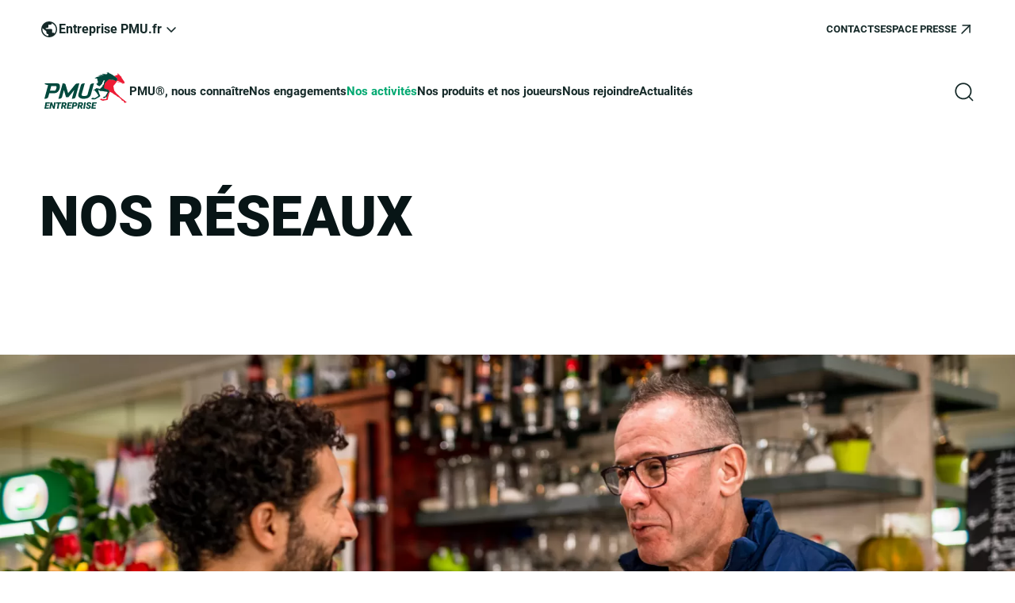

--- FILE ---
content_type: text/html; charset=UTF-8
request_url: https://entreprise.pmu.fr/nos-reseaux
body_size: 619252
content:

<!doctype html>
<html lang="fr-FR">
<head>
    <meta charset="utf-8">
    <meta name="viewport" content="width=device-width, initial-scale=1, minimum-scale=1">
    <meta name='robots' content='index, follow, max-image-preview:large, max-snippet:-1, max-video-preview:-1' />

	<!-- This site is optimized with the Yoast SEO plugin v21.5 - https://yoast.com/wordpress/plugins/seo/ -->
	<title>Nos réseaux - Groupe PMU</title>
	<meta name="description" content="Le PMU, c&#039;est un réseau de points de vente au maillage national, une marque e-commerce de tout premier plan et une référence internationale." />
	<link rel="canonical" href="https://entreprise.pmu.fr/nos-reseaux" />
	<meta property="og:locale" content="fr_FR" />
	<meta property="og:type" content="article" />
	<meta property="og:title" content="Nos réseaux - Groupe PMU" />
	<meta property="og:description" content="Le PMU, c&#039;est un réseau de points de vente au maillage national, une marque e-commerce de tout premier plan et une référence internationale." />
	<meta property="og:url" content="https://entreprise.pmu.fr/nos-reseaux" />
	<meta property="og:site_name" content="Groupe PMU" />
	<meta property="article:modified_time" content="2025-10-15T15:30:25+00:00" />
	<meta name="twitter:card" content="summary_large_image" />
	<script type="application/ld+json" class="yoast-schema-graph">{"@context":"https://schema.org","@graph":[{"@type":"WebPage","@id":"https://entreprise.pmu.fr/nos-reseaux","url":"https://entreprise.pmu.fr/nos-reseaux","name":"Nos réseaux - Groupe PMU","isPartOf":{"@id":"https://entreprise.pmu.fr/#website"},"datePublished":"2023-10-19T12:11:30+00:00","dateModified":"2025-10-15T15:30:25+00:00","description":"Le PMU, c'est un réseau de points de vente au maillage national, une marque e-commerce de tout premier plan et une référence internationale.","inLanguage":"fr-FR","potentialAction":[{"@type":"ReadAction","target":["https://entreprise.pmu.fr/nos-reseaux"]}]},{"@type":"WebSite","@id":"https://entreprise.pmu.fr/#website","url":"https://entreprise.pmu.fr/","name":"Groupe PMU","description":"","potentialAction":[{"@type":"SearchAction","target":{"@type":"EntryPoint","urlTemplate":"https://entreprise.pmu.fr/rechercher/{search_term_string}"},"query-input":"required name=search_term_string"}],"inLanguage":"fr-FR"}]}</script>
	<!-- / Yoast SEO plugin. -->


<link href='https://fonts.gstatic.com' crossorigin rel='preconnect' />
<style id='safe-svg-svg-icon-style-inline-css'>
.safe-svg-cover{text-align:center}.safe-svg-cover .safe-svg-inside{display:inline-block;max-width:100%}.safe-svg-cover svg{height:100%;max-height:100%;max-width:100%;width:100%}

</style>
<link rel="stylesheet" href="/dist/css/app.ed777b.css"><noscript><style id="rocket-lazyload-nojs-css">.rll-youtube-player, [data-lazy-src]{display:none !important;}</style></noscript>        <link rel="apple-touch-icon" sizes="180x180" href="https://entreprise.pmu.fr/dist/images/favicon/apple-touch-icon.ebe704.png">
<link rel="icon" type="image/png" sizes="192x192" href="https://entreprise.pmu.fr/dist/images/favicon/android-chrome-192x192.4ccd8a.png">
<link rel="icon" type="image/png" sizes="512x512" href="https://entreprise.pmu.fr/dist/images/favicon/android-chrome-512x512.79a61c.png">
<link rel="icon" type="image/png" sizes="16x16" href="https://entreprise.pmu.fr/dist/images/favicon/favicon-16x16.bc1213.png">
<link rel="icon" type="image/png" sizes="32x32" href="https://entreprise.pmu.fr/dist/images/favicon/favicon-32x32.e61d11.png">
    <!-- Google Tag Manager -->
<script>
    (function (w, d, s, l, i) {
        w[l] = w[l] || [];
        w[l].push({
            'gtm.start': new Date().getTime(), event: 'gtm.js'
        });
        var f = d.getElementsByTagName(s)[0], j = d.createElement(s), dl = l != 'dataLayer' ? '&l=' + l : '';
        j.async = true;
        j.src = 'https://www.googletagmanager.com/gtm.js?id=' + i + dl;
        f.parentNode.insertBefore(j, f);
    })(window, document, 'script', 'dataLayer', 'GTM-P3VDPZ6J');</script>
<!-- End Google Tag Manager -->











    
</head>

<body class="page page-id-257 overflow-x-hidden antialiased transition-all ease-in-out nos-reseaux">

<!-- Google Tag Manager (noscript) -->
<noscript>
    <iframe src="https://www.googletagmanager.com/ns.html?id=GTM-P3VDPZ6J " height="0" width="0" style="display:none;visibility:hidden"></iframe>
</noscript>
<!-- End Google Tag Manager (noscript) -->

<div id="app">
    <header
    data-name="header"
    data-state="close"
    data-theme="light"
    data-visibility="visible"
    data-sticky="false"
    data-module="Header"
    data-animating="false"
    data-search="false"
    class="group/header !absolute top-0 inset-x-0 z-50 duration-0 transition-transform data-[theme=dark]:text-white data-[state=open]:bg-white data-[theme=dark]:data-[state=open]:bg-green-900 data-[search=open]:bg-white data-[theme=dark]:data-[search=open]:bg-green-900 data-[visibility=hidden]:!-translate-y-full data-[sticky=true]:fixed data-[sticky=true]:bg-white data-[theme=dark]:data-[sticky=true]:bg-green-900 menu:data-[animating=false]:data-[sticky=true]:-translate-y-header-sticky">
    <div
        data-subname="desktop-subnav"
        class="hidden relative menu:block">

        <details
            data-module="Ecosysteme"
            data-context="@media(min-width: 1024px)"
            class="group peer container open:bg-green-50 open:text-green-900">
            <summary
                data-summary
                class="inline-flex items-center gap-20 py-25 cursor-pointer">
                                    <div class="flex items-center gap-10">
                        <i data-name="icon" class="grid items-center w-24 h-24">
    <svg viewBox="0 0 24 24" fill="currentColor" xmlns="http://www.w3.org/2000/svg">
    <path fill-rule="evenodd" clip-rule="evenodd" d="M12 20.5C16.6944 20.5 20.5 16.6944 20.5 12C20.5 7.30558 16.6944 3.5 12 3.5C7.30558 3.5 3.5 7.30558 3.5 12C3.5 16.6944 7.30558 20.5 12 20.5ZM12 22C17.5228 22 22 17.5228 22 12C22 6.47715 17.5228 2 12 2C6.47715 2 2 6.47715 2 12C2 17.5228 6.47715 22 12 22Z" />
    <path d="M13.4 6.16667C15.32 6.16667 15.8 4.05556 15.8 3H11L8.5 3.5L4.5 6.16667L3 10.125C3.64 10.7583 7 13.0833 8.6 14.6667V16.25C8.6 17.5 9.4 18 11 18V21C11.2987 21 13.205 21.0809 15 20.5C17.0507 19.8364 19 18.5 19 18.5V17.8333C19 17.0417 18.2 16.25 17.4 16.25H15.8V13.0833C15.8 11.5 15 11.5 14.2 11.5H7.8V10.125H9.4C10.2 10.125 11 10.125 11 8.54167V6.16667H13.4Z" />
</svg>
</i>
                        <span class="font-bold">Entreprise PMU.fr</span>
                    </div>

                    <i data-name="icon" class="grid items-center w-24 h-24 group-open:rotate-180">
    <svg viewBox="0 0 24 24" fill="currentColor" xmlns="http://www.w3.org/2000/svg">
    <path fill-rule="evenodd" clip-rule="evenodd" d="M12 16.0607L6.46967 10.5303C6.17678 10.2374 6.17678 9.76256 6.46967 9.46967C6.76256 9.17678 7.23744 9.17678 7.53033 9.46967L12 13.9393L16.4697 9.46967C16.7626 9.17678 17.2374 9.17678 17.5303 9.46967C17.8232 9.76256 17.8232 10.2374 17.5303 10.5303L12 16.0607Z" />
</svg>
</i>
                            </summary>
            <div
                data-content
                class="max-h-0 grid grid-cols-3 gap-20 pt-20 pb-30 transition-all group-open:max-h-[--content-height]">
                                    <div>
                        <p class="text-md text-green-400">Nos jeux</p>
                                                    <ul class="mt-15 flex flex-col gap-15 text-xs font-bold">
                                                                                                            <li>
                                            <a href="https://www.pmu.fr/point-de-vente/trouver-point-de-vente-pmu/"
                                               class="hover:underline"
                                               target="_blank"
                                               title="Paris hippiques en point de vente">
                                                Paris hippiques en point de vente
                                            </a>
                                        </li>
                                                                                                                                                <li>
                                            <a href="https://www.pmu.fr/"
                                               class="hover:underline"
                                               target="_blank"
                                               title="Paris hippiques en point de vente">
                                                Paris hippiques en ligne
                                            </a>
                                        </li>
                                                                                                                                                <li>
                                            <a href="https://parisportif.pmu.fr/home"
                                               class="hover:underline"
                                               target="_blank"
                                               title="Paris hippiques en point de vente">
                                                Paris sportifs en ligne
                                            </a>
                                        </li>
                                                                                                                                                <li>
                                            <a href="https://poker.pmu.fr/"
                                               class="hover:underline"
                                               target="_blank"
                                               title="Paris hippiques en point de vente">
                                                Poker en ligne
                                            </a>
                                        </li>
                                                                                                </ul>
                                            </div>
                                    <div>
                        <p class="text-md text-green-400">Nos services</p>
                                                    <ul class="mt-15 flex flex-col gap-15 text-xs font-bold">
                                                                                                            <li>
                                            <a href="https://www.enjeuresponsable.fr/"
                                               class="hover:underline"
                                               target="_blank"
                                               title="Paris hippiques en point de vente">
                                                Enjeu Responsable
                                            </a>
                                        </li>
                                                                                                                                                <li>
                                            <a href="https://www.devenir-point-de-vente-pmu.fr/"
                                               class="hover:underline"
                                               target="_blank"
                                               title="Paris hippiques en point de vente">
                                                Devenir point de vente
                                            </a>
                                        </li>
                                                                                                                                                <li>
                                            <a href="https://pmu-recrute.talent-soft.com/accueil.aspx?LCID=1036"
                                               class="hover:underline"
                                               target="_blank"
                                               title="Paris hippiques en point de vente">
                                                Nos offres d'emploi
                                            </a>
                                        </li>
                                                                                                </ul>
                                            </div>
                            </div>
        </details>

                    <nav class="container absolute top-0 right-0 py-25 flex items-center gap-30 uppercase font-bold peer-open:text-green-900">
                <ul class="flex items-center gap-30 text-2xs">
                                            <li>
                            <a
                                href="https://entreprise.pmu.fr/contact"
                                class="group/link flex items-center gap-5"
                                                            >
                                <span class="group-hover/link:underline">Contacts</span>
                                                            </a>
                        </li>
                                            <li>
                            <a
                                href="https://presse.pmu.fr/"
                                class="group/link flex items-center gap-5"
                                                                    target="_blank"
                                                            >
                                <span class="group-hover/link:underline">Espace presse</span>
                                                                    <i data-name="icon" class="grid items-center w-24 h-24">
    <svg viewBox="0 0 24 24" fill="currentColor" xmlns="http://www.w3.org/2000/svg">
    <path fill-rule="evenodd" clip-rule="evenodd" d="M7.25 7C7.25 6.58579 7.58579 6.25 8 6.25L17 6.25C17.4142 6.25 17.75 6.58579 17.75 7C17.75 7.41421 17.4142 7.75 17 7.75L8 7.75C7.58579 7.75 7.25 7.41421 7.25 7Z" />
    <path fill-rule="evenodd" clip-rule="evenodd" d="M6.46967 17.5303C6.17678 17.2374 6.17678 16.7626 6.46967 16.4697L16.4697 6.46967C16.7626 6.17678 17.2374 6.17678 17.5303 6.46967C17.8232 6.76256 17.8232 7.23744 17.5303 7.53033L7.53033 17.5303C7.23744 17.8232 6.76256 17.8232 6.46967 17.5303Z" />
    <path fill-rule="evenodd" clip-rule="evenodd" d="M17 16.75C16.5858 16.75 16.25 16.4142 16.25 16L16.25 7C16.25 6.58579 16.5858 6.25 17 6.25C17.4142 6.25 17.75 6.58579 17.75 7V16C17.75 16.4142 17.4142 16.75 17 16.75Z" />
</svg>
</i>
                                                            </a>
                        </li>
                                    </ul>
                
            </nav>
            </div>
    <div
        data-subname="header-inner"
        class="container flex items-center justify-between py-30 menu:py-0 menu:justify-start menu:gap-50 menu:relative menu:z-50">
        <div class="relative w-90 aspect-logo menu:w-113">
                            <a href="/">
                                            <i data-name="icon" class="grid items-center w-24 h-24 w-full h-auto">
    <svg viewBox="0 0 1618 910" fill="none" xmlns="http://www.w3.org/2000/svg">
    <path d="M1570.07 647.221C1568.19 644.76 1551 631.936 1551 631.936C1550.77 628.591 1549.12 627.782 1547.5 626.838C1545.85 625.895 1537.91 623.148 1536.14 620.915C1522.45 603.852 1512.92 601.999 1512.92 601.999L1511.27 599.766C1504.72 591.096 1491.37 585.4 1491.37 585.4C1489.98 579.965 1470.69 566.593 1463 560.611C1455.29 554.569 1453.64 553.398 1449.2 548.646C1444.76 543.894 1432.83 529.527 1418.15 515.018C1413.94 510.864 1406.34 507.687 1406.34 507.687C1406.34 507.687 1401.31 504.342 1395.69 497.838C1390.09 491.341 1343.7 431.98 1343.7 431.98C1350.02 418.617 1338.78 407.082 1337.5 404.849C1341.82 385.04 1330.24 361.371 1330.24 361.371C1330.84 350.241 1348.14 331.889 1365.04 311.507C1383.06 289.953 1396.09 267.431 1398.43 264.566C1402.3 259.704 1414.45 258.752 1414.45 258.752C1422.99 266.31 1431.19 269.773 1435.52 271.29C1439.96 272.806 1454.58 273.75 1454.58 273.75C1454.58 273.75 1459.14 277.786 1462.89 280.474L1466.51 283.052L1404.47 279.935L1400.37 287.948L1422.11 288.175C1422.11 288.175 1466.16 290.181 1468.72 290.526C1471.43 290.871 1478.19 292.27 1478.19 292.27C1480.19 294.613 1485.91 297.022 1485.91 297.022C1484.51 299.769 1484.51 304.007 1487.68 306.038C1490.84 308.153 1495.05 308.153 1495.98 307.673C1497.04 307.218 1496.7 307.791 1497.75 309.906C1498.92 312.021 1500.91 312.366 1501.96 311.793C1503.01 311.22 1503.36 309.906 1503.61 308.928C1504.07 306.577 1500.34 299.314 1499.86 298.371C1496.47 291.503 1501.26 288.066 1504.41 296.365C1505.58 299.601 1509.91 303.805 1510.02 306.67C1510.12 309.417 1510.61 310.588 1513.18 311.077C1516.93 311.793 1518.32 310.243 1519.15 309.678C1519.98 309.105 1521.26 307.563 1522.54 306.561C1523.82 305.558 1526.15 304.816 1526.52 302.98C1526.52 299.862 1532.02 295.312 1531.55 292.793C1530.73 290.332 1530.96 284.636 1531.55 282.488C1532.15 280.255 1533.09 278.081 1531.1 274.331C1528.99 270.641 1523.84 267.717 1523.84 267.717C1523.84 267.717 1518.81 258.474 1512.86 250.89C1506.89 243.332 1504.92 238.353 1501.05 231.797C1497.89 225.301 1490.86 217.802 1483.63 208.011C1476.37 198.397 1477.8 195.937 1478.25 190.721C1478.48 186.803 1476.37 185.286 1474.98 183.508C1467.72 177.694 1459.53 169.395 1459.53 169.395C1454.98 164.761 1451.1 158.719 1441.17 151.65C1437.42 140.629 1426.43 131.841 1426.43 131.841C1425.15 124.855 1423.27 124.51 1423.27 124.51C1421.73 129.035 1425.15 143.089 1425.15 143.089L1415.07 132.675C1411.31 117.272 1409.8 118.309 1409.8 118.309L1408.86 119.48C1407.92 120.651 1407.92 123.288 1407.92 123.288C1407.92 123.288 1407.47 130.012 1406.98 134.537C1406.64 139.062 1411.54 149.131 1411.54 149.131L1403.45 154.456C1390.59 146.299 1386.5 157.801 1386.5 157.801L1381.23 159.688C1372.1 155.77 1368.03 166.412 1368.03 166.412C1368.03 166.412 1364.05 165.35 1360.32 165.957C1356.56 166.53 1356.1 171.055 1356.1 171.055H1345C1364.64 185.311 1385.08 205.803 1389.85 206.865C1397.45 208.5 1399.1 208.154 1397 215.367C1395 222.579 1400.87 229.851 1399.44 231.941C1396.51 237.375 1393.84 241.673 1391.25 244.588C1389.03 247.048 1388.92 248.742 1384.93 247.823C1386.1 250.056 1384.82 257.067 1379.67 255.491C1374.28 253.856 1371.13 256.662 1371.13 256.662C1363.3 260.58 1358.72 250.478 1356.87 247.242C1355.11 244.006 1351.6 243.122 1344.46 242.776C1337.43 242.321 1325.99 240.889 1303.93 234.443C1278.83 241.428 1246.56 227.003 1246.56 227.003L1167.02 301.909C1170.06 317.312 1169.23 328.586 1155.55 352.372C1164.68 376.041 1152.98 383.885 1152.98 383.885C1152.98 383.885 1179.25 398.715 1187.43 404.032C1195.74 409.357 1232.39 420.488 1237.2 425.703C1241.87 430.801 1250.77 433.632 1251.35 444.105C1251.94 454.41 1248.64 457.873 1244.57 465.541C1240.47 473.209 1235.92 475.045 1235.92 475.045C1235.92 475.045 1211.81 514.369 1209.42 528.71C1208.71 532.746 1207.31 535.923 1205.67 538.56C1205.22 543.995 1205.22 548.865 1205.67 553.154C1207.18 564.857 1209.06 575.196 1207.55 578.288C1203.68 586.731 1201.95 587.793 1201.95 587.793L1162.14 593.716C1160.86 592.772 1153.71 590.481 1148.93 590.969C1144.15 591.458 1141.79 596.294 1139.45 597.693C1137.12 599.092 1132.57 595.806 1131.26 594.576C1129.86 593.286 1126.71 592.713 1126.71 592.713C1126.71 592.713 1123.89 584.271 1123.32 582.409C1122.72 580.664 1121.44 581.465 1121.44 581.465C1121.44 581.465 1119.11 582.181 1117.57 582.864C1116.07 583.436 1103.88 587.498 1101.89 588.071C1100.01 588.669 1092.07 591.045 1088.8 592.107C1085.53 593.168 1086.24 594.34 1086.24 594.34L1087.41 595.283C1088.58 596.345 1103.65 604.897 1103.65 604.897C1103.76 610.711 1109.15 611.284 1110.32 611.166C1111.49 611.048 1116.64 610.593 1116.64 610.593C1122.02 616.98 1136.76 618.261 1136.76 618.261C1136.76 618.261 1140.74 621.606 1142.97 621.496C1145.07 621.378 1149.99 619.98 1151.73 619.264C1153.38 618.547 1158.16 616.685 1158.16 616.685C1158.16 616.685 1212.72 607.787 1218.35 607.408C1221.85 607.29 1223.95 607.181 1223.95 607.181C1223.95 607.181 1234.26 588.72 1234.14 583.285C1233.91 576.67 1233.68 571.32 1234.59 565.279C1235.99 556.263 1248.85 525.491 1251.78 502.109C1253.44 489.344 1264.08 467.875 1268.98 458.514C1273.3 460.03 1277.51 460.865 1280.78 462.204C1290.86 472.88 1305.89 474.742 1305.89 474.742C1305.89 474.742 1316.41 481.011 1319.58 485.418C1322.74 489.681 1334.77 497.492 1340.04 500.584C1343.66 502.817 1364.21 515.751 1372.4 520.048C1378.01 522.913 1378.38 523.629 1379.55 524.8C1386.47 531.524 1408.38 548.241 1409.66 549.303C1410.94 550.365 1416.54 552.539 1419.96 552.766C1423.35 552.994 1427.56 556.347 1435.28 562.153C1442.99 567.966 1465.28 588.829 1470.31 593.32C1475.34 597.845 1479.9 604.687 1480.72 606.97C1481.55 609.321 1481.67 613.955 1485.75 617.528C1490.54 621.682 1494.18 619.879 1495.94 619.533C1497.59 619.188 1501.1 618.016 1506.25 620.704C1511.41 623.392 1515.84 627.571 1516.66 629.72C1517.49 631.953 1520.17 641.196 1522.05 645.148C1523.93 648.956 1526.04 649.673 1527.88 649.184C1529.76 648.839 1529.99 650.701 1529.99 650.701C1529.99 650.701 1531.04 656.397 1531.5 658.486C1531.83 660.601 1532.89 660.003 1532.89 660.003C1532.89 660.003 1534.89 659.775 1535.23 659.657C1535.46 659.539 1568.04 650.524 1569.21 650.153C1570.37 649.807 1571.09 649.925 1571.2 649.091C1571.31 647.92 1570.02 647.347 1570.02 647.347L1570.08 647.179L1570.07 647.221Z" fill="#ED1C35"/>
    <path fill-rule="evenodd" clip-rule="evenodd" d="M965.432 304.926L965.457 304.951C933.468 304.951 917.448 319.208 911.473 340.585C907.15 356.299 873.509 476.284 863.919 510.291C863.346 512.44 861.02 519.88 855.046 523.284C846.391 528.095 828.947 535.417 803.16 535.417C784.09 535.417 771.053 529.923 763.46 525.289C754.805 520.048 757.072 511.783 757.738 509.364C757.789 509.17 757.831 509.01 757.856 508.892L814.663 304.96H797.472C765.373 304.96 749.21 319.216 743.488 340.475L742.67 343.525C736.434 366.755 709.316 467.74 699.321 503.508C687.625 545.41 721.122 585.198 789.845 585.198C865.183 585.198 911.338 558.319 925.252 508.033C947.937 425.771 968.457 350.814 980.752 304.926H965.44H965.432ZM315.864 304.926H91.8889C90.2371 313.655 93.3973 321.559 110.504 325.789C116.664 327.288 124.931 329.42 132.541 331.392C142.864 334.063 151.957 336.414 152.909 336.414C103.67 516.653 90.8186 564.984 86.4871 581.28L85.6865 584.279H102.532C134.521 584.279 151.03 569.509 156.407 548.646C161.218 530.126 174.078 483.016 174.078 483.016H268.992C325.791 483.016 366.207 421.65 366.207 362.77C366.325 312.594 340.648 304.926 315.864 304.926ZM281.397 433.674C277.099 437.938 270.164 437.971 269.928 437.971H186.062L208.461 354.159H291.164C291.164 354.159 300.982 354.041 303.198 366.292C306.586 388.73 298.529 416.468 281.313 433.666H281.397V433.674ZM699.406 305.044C674.023 305.044 654.894 310.024 645.422 321.441C639.557 328.535 514.229 483.016 514.229 483.016C514.229 483.016 473.332 344.595 469.119 330.777C463.852 313.091 451.557 304.926 428.821 304.926H415.565L338.979 584.195H354.999C384.882 584.195 399.739 569.424 405.343 548.671L407.112 542.124C411.663 525.348 418.716 499.312 428.45 463.114C433.599 443.937 437.703 425.417 437.703 425.417C437.703 425.417 469.911 534.693 473.307 546.489C475.978 555.934 480.192 557.678 489.445 557.678C491.501 557.678 493.439 557.704 495.268 557.729C498.639 557.78 501.639 557.822 504.302 557.678C515.173 556.962 520.693 554.763 526.415 547.778C535.853 536.462 624.438 425.543 625.138 424.675C624.809 425.855 583.213 576.603 581.342 584.01C581.342 584.01 589.651 584.127 598.534 584.127C630.632 584.127 644.208 569.728 649.585 548.865C650.579 545.233 708.549 333.111 716.15 305.036H699.423L699.406 305.044ZM1402.28 230.34C1400.83 227.045 1398.74 222.268 1400.09 217.507L1400.06 217.49C1402.05 210.101 1400.51 207.64 1392.97 206.014C1389.98 205.365 1380.95 198.153 1369.86 189.297C1362.54 183.458 1354.34 176.911 1346.4 171.063C1335.99 163.404 1326.01 156.95 1319.04 154.86C1318.38 154.574 1318.23 153.883 1318.03 152.973C1317.5 150.521 1316.61 146.409 1304.46 143.848C1297 141.96 1294.32 139.559 1291.23 136.803C1290.11 135.801 1288.93 134.748 1287.45 133.661C1281.89 129.684 1273.1 123.701 1265.71 125.445C1262.09 120.154 1257.61 116.977 1253.26 113.885C1251.62 112.722 1250 111.576 1248.46 110.329C1242.66 105.636 1237.37 99.3081 1236.66 97.0752C1234.26 97.901 1239.36 118.511 1239.36 118.511C1239.36 118.511 1228.37 109.377 1221.35 105.855C1216.49 103.445 1214.86 98.8952 1213.8 95.963C1213.57 95.2889 1213.35 94.7075 1213.14 94.2525C1212.93 93.7975 1212.71 93.4689 1212.46 93.3257C1210.47 94.6149 1218.62 122.319 1218.62 122.319C1218.62 122.319 1227.5 125.841 1228.21 128.757C1221.72 130.391 1206.58 137.427 1206.58 137.427C1206.35 137.545 1206.13 137.629 1205.95 137.705C1205.59 137.865 1205.33 137.966 1205.18 138.143C1205.18 138.143 1197.52 138.489 1197.1 138.489C1190.5 138.303 1187.32 137.385 1184.02 136.441C1178.98 134.992 1173.68 133.467 1155.58 134.394C1140.58 135.219 1123.03 132.81 1122.71 132.767C1123.03 133.054 1143.22 151.515 1163.18 151.515C1163.18 151.515 1148.49 154.431 1125.34 152.349C1074.45 147.656 1061.48 170.634 1061.48 170.634C1061.48 170.634 1082.05 165.485 1094 168.055C1111.25 171.881 1113.6 175.302 1114.51 176.633C1114.7 176.919 1114.84 177.113 1115.03 177.181C1114.26 176.936 1098.82 172.015 1083.59 175.563C1036.74 186.693 1031.42 189.272 1019.73 195.254C998.095 205.559 993.233 212.258 994.514 214.718C1015.35 210.252 1038.14 216.723 1043.24 223.506C1042.77 225.276 1041.81 225.916 1040.96 226.489C1040.1 227.054 1039.36 227.551 1039.31 229.008C1042.19 233.82 1044.52 243.063 1044.98 246.467C1043.47 249.155 1042.75 250.671 1043.58 252.904C1045.88 254.168 1048.62 257.463 1051.26 260.631C1051.91 261.415 1052.57 262.198 1053.2 262.931C1053.83 263.673 1054.46 264.364 1055.05 264.987V265.13C1055.05 266.007 1055.07 267.616 1053.43 268.619C1052.78 269.023 1051.83 269.217 1051.01 269.377C1049.91 269.596 1049.02 269.773 1049.28 270.363C1049.28 271.989 1050.33 274.23 1052.16 275.284C1052.49 276 1052.16 277.862 1052.16 277.862C1050.27 279.379 1046.11 280.777 1043.5 281.266C1043.34 284.999 1046.48 285.757 1048.72 286.296C1049.7 286.541 1050.53 286.734 1050.82 287.13C1051.41 288.074 1051.87 290.88 1051.04 291.343C1051.04 291.343 1048.93 291.116 1048.34 292.287C1048.02 293.071 1048.26 294.233 1048.55 295.573C1048.99 297.688 1049.54 300.258 1048.11 302.482C1047.46 303.772 1039.62 303.974 1035.22 304.083C1034.97 304.083 1034.73 304.1 1034.51 304.1C1034.38 304.1 1034.26 304.1 1034.14 304.109C1030.1 306.915 1026.06 311.608 1024.21 315.239C1026.32 316.983 1031.75 322.022 1033.46 324.483C1034.05 325.426 1035 327.887 1035.67 330.692C1046.63 340.888 1054.8 344.368 1060.74 346.904C1062.05 347.46 1063.24 347.966 1064.33 348.488C1068.69 350.586 1072.13 352.549 1075.18 354.293C1077.25 355.482 1079.14 356.56 1081.01 357.504C1081.84 356.333 1084.94 353.038 1087.84 351.403C1090.72 349.659 1121.54 320.522 1122.88 318.888C1124.16 319.343 1124.87 319.604 1124.87 319.604C1124.87 319.604 1128.57 314.675 1128.8 313.622L1128.87 312.863C1129.66 304.235 1130.23 297.949 1131.56 295.329C1132.6 293.475 1134.95 289.667 1137.41 285.673L1137.44 285.631C1138.54 283.844 1139.66 282.024 1140.69 280.331C1141.09 279.69 1141.5 279.429 1141.9 279.168C1142.3 278.898 1142.7 278.637 1143.08 277.98C1145.07 272.225 1151.96 254.716 1152.9 252.593C1153.77 252.466 1155.37 252.264 1157.38 252.02C1160.81 251.598 1165.38 251.034 1169.45 250.419C1173.52 249.804 1177.09 249.129 1178.46 248.506C1178.19 249.012 1177.48 250.596 1176.51 252.803C1173.17 260.294 1166.66 274.913 1163.54 278.443C1163.54 278.443 1162.95 279.615 1161.89 281.359C1162.72 282.766 1163.4 284.274 1163.54 285.108C1163.38 286.465 1162.13 288.133 1160.89 289.768C1160.3 290.551 1159.72 291.318 1159.27 292.034C1159.31 292.22 1159.65 292.447 1160.06 292.725C1160.65 293.13 1161.4 293.635 1161.61 294.276C1161.61 295.034 1161.61 296.475 1161.58 297.806C1161.56 299.137 1161.5 300.376 1161.39 300.713C1161.28 300.932 1161.03 301.261 1160.78 301.598C1160.51 301.968 1160.22 302.348 1160.11 302.6C1160.16 302.752 1160.38 303.089 1160.59 303.443C1160.86 303.881 1161.16 304.345 1161.16 304.488C1161.49 306.308 1160.97 308.861 1160.83 309.569V309.644C1160.74 310.049 1160.26 310.976 1159.81 311.818C1159.63 312.181 1159.45 312.535 1159.31 312.821C1159.53 315.054 1158.71 318.205 1157.91 319.975C1156.63 323.842 1147.26 331.451 1143.34 333.111C1141.94 333.945 1137.56 339.548 1137.56 339.548C1137.56 339.548 1140.55 347.157 1139.06 349.508C1126.25 371.002 1099.65 394.932 1089.12 403.113C1086.12 405.498 1075.3 402.641 1061.54 399.01C1050.39 396.061 1037.29 392.606 1024.89 391.031C1008.33 407.09 985.707 420.968 957.106 429.301C956.988 429.36 956.904 429.419 956.819 429.47C956.777 429.495 956.744 429.52 956.693 429.554C956.642 429.579 956.592 429.613 956.533 429.647C956.533 429.647 969.688 431.045 988.472 426.723L1027.89 474.607C1035.2 487.373 1059.71 523.663 1059.71 523.663C1059.71 523.663 1054.27 534.912 1053.82 537.861C1043.28 542.781 1009.7 567.343 1009.7 567.343C1009.7 567.343 998.34 564.883 989.694 574.724C985.193 579.19 980.693 574.269 980.693 574.269C980.693 574.269 973.092 565.936 968.516 566.425C964.016 566.88 959.862 563.964 959.862 563.964L931.976 586.116C931.976 586.116 929.238 589.031 933.375 589.984C937.412 590.927 955.715 596.193 955.715 596.193C955.715 596.193 962.541 599.227 968.921 595.738C976.235 597.255 996.578 595.738 1005.71 592.334C1014.85 588.93 1062.63 558.42 1062.63 558.42L1069.94 557.021C1069.94 557.021 1090.41 542.369 1092.28 537.439C1094.05 532.519 1091.34 523.73 1091.34 523.73C1091.34 523.73 1075.37 494.248 1073.21 484.407C1070.88 474.675 1056.79 424.583 1056.79 424.583L1074.15 429.048C1074.15 429.048 1088.72 452.43 1116.95 442.53C1122.84 443.094 1131.29 444.636 1141.22 446.465C1148.04 447.72 1155.56 449.094 1163.44 450.374C1193.16 455.186 1222.69 458.699 1223.7 458.699C1225.58 463.628 1227.37 465.853 1227.37 465.853L1202.41 511.016C1202.41 511.016 1190.6 518.397 1192.33 535.687C1192.44 536.749 1184.85 543.641 1184.85 543.641C1184.85 543.641 1181.75 542.242 1178.59 542.588C1175.6 542.933 1172.78 546.219 1172.78 546.219L1162.03 543.152L1139.34 566.998C1139.34 566.998 1137.72 568.514 1140.29 569.003C1140.93 569.121 1142.52 569.332 1144.58 569.593C1150.54 570.36 1160.5 571.649 1163.5 572.862C1166.8 574.193 1169.27 571.556 1170.63 570.09C1170.93 569.761 1171.19 569.492 1171.38 569.34C1171.83 568.986 1172.97 568.851 1174.37 568.691C1176.29 568.464 1178.66 568.186 1180.37 567.225C1181.77 566.458 1185.49 563.796 1189.29 561.074C1191.44 559.532 1193.61 557.973 1195.42 556.726C1197.22 555.479 1198.65 554.536 1199.33 554.232C1199.46 554.165 1199.63 554.089 1199.82 554.005C1201.02 553.466 1203.16 552.505 1205.5 550.803C1209.45 547.921 1213.96 542.933 1215.4 534.313C1217.8 519.888 1241.67 479.983 1241.67 479.983C1241.67 479.983 1246.17 478.096 1250.21 470.361C1250.87 469.08 1251.52 467.917 1252.14 466.813C1255.21 461.278 1257.38 457.376 1256.92 448.664C1256.41 439.134 1249.14 431.079 1244.28 425.695C1243.8 425.181 1243.37 424.684 1242.95 424.22C1240.41 421.465 1228.84 417.766 1217.35 414.101C1207.37 410.916 1197.47 407.748 1193.64 405.245C1186.98 400.88 1168.64 392.101 1161.96 388.949C1160.41 388.216 1159.48 387.787 1159.48 387.787C1159.48 387.787 1159.55 387.736 1159.67 387.643C1161.13 386.481 1170.38 378.004 1162.04 355.844C1175.56 331.771 1176.5 320.379 1173.4 304.808L1252.03 229.126L1252.17 228.992C1252.17 228.992 1253.08 229.413 1254.73 230.078C1262.76 233.339 1288.22 242.431 1308.97 236.491C1330.86 243.046 1342.19 244.445 1349.1 244.933C1356.08 245.388 1359.63 251.969 1361.4 255.23C1363.16 258.524 1367.77 262.965 1375.48 258.988C1375.48 258.988 1378.58 256.072 1383.9 257.817C1389.11 259.443 1390.27 252.314 1389.11 250.09C1392.24 250.756 1392.95 249.837 1394.23 248.194C1394.56 247.773 1394.92 247.301 1395.37 246.796C1397.88 243.99 1400.58 239.642 1403.45 234.03C1403.61 233.314 1403.03 232.008 1402.29 230.306L1402.28 230.34ZM1400.12 217.431L1400.09 217.507L1400.17 217.549L1400.11 217.431H1400.12Z" fill="#00493D"/>
    <path d="M165.39 716.65H122.184L117.263 744.751H168.382L164.589 766.549H85.8551L106.207 648.99H185.101L181.309 670.872H130.114L125.757 695.661H169.039L165.407 716.659L165.39 716.65Z" fill="#00493D"/>
    <path d="M270.172 766.549H243.442L215.337 692.35L202.419 766.549H174.803L195.154 648.99H222.121L250.141 723.189L262.984 648.99H290.6L270.172 766.549Z" fill="#00493D"/>
    <path d="M390.536 670.872H356.297L339.746 766.549H312.046L328.681 670.872H295.007L298.883 648.99H394.328L390.536 670.872Z" fill="#00493D"/>
    <path d="M434.745 724.967H419.399L412.135 766.549H384.519L404.871 648.99L446.374 649.075C459.672 649.075 469.911 652.184 477.099 658.394C484.288 664.604 487.507 673.088 486.748 683.84C486.158 692.333 483.706 699.369 479.4 704.93C475.094 710.5 469.06 714.889 461.315 718.117L477.141 765.175V766.549H447.663L434.745 724.967ZM423.115 703.169L439.27 703.329C443.686 703.329 447.52 702.251 450.781 700.093C454.034 697.936 456.369 694.979 457.768 691.229C459.166 687.48 459.571 683.848 458.981 680.343C457.902 674.352 454.085 671.193 447.512 670.872L428.778 670.788L423.124 703.169H423.115Z" fill="#00493D"/>
    <path d="M567.867 716.65H524.662L519.74 744.751H570.859L567.067 766.549H488.333L508.684 648.99H587.578L583.786 670.872H532.592L528.235 695.661H571.516L567.884 716.659L567.867 716.65Z" fill="#00493D"/>
    <path d="M611.84 726.585L604.896 766.549H577.281L597.632 648.99L639.868 649.075C652.947 649.075 663.245 652.706 670.754 659.961C678.262 667.224 681.557 676.627 680.647 688.188C679.998 696.091 677.47 702.95 673.054 708.755C668.638 714.561 662.815 719.001 655.568 722.06C648.329 725.127 640.214 726.66 631.222 726.66L611.84 726.576V726.585ZM615.632 704.778L632.267 704.938C639.262 704.778 644.621 702.495 648.338 698.097C652.054 693.698 653.529 688.289 652.779 681.868C652.349 678.582 651.093 675.97 649.02 674.057C646.947 672.145 644.217 671.075 640.821 670.856L621.523 670.771L615.624 704.761L615.632 704.778Z" fill="#00493D"/>
    <path d="M731.075 724.967H715.729L708.465 766.549H680.849L701.201 648.99L742.704 649.075C756.002 649.075 766.241 652.184 773.429 658.394C780.618 664.604 783.837 673.088 783.078 683.84C782.488 692.333 780.036 699.369 775.73 704.93C771.424 710.5 765.39 714.889 757.645 718.117L773.471 765.175V766.549H743.993L731.075 724.967ZM719.445 703.169L735.6 703.329C740.016 703.329 743.85 702.251 747.112 700.093C750.364 697.936 752.699 694.979 754.098 691.229C755.496 687.48 755.901 683.848 755.311 680.343C754.232 674.352 750.415 671.193 743.842 670.872L725.108 670.788L719.454 703.169H719.445Z" fill="#00493D"/>
    <path d="M814.132 766.549H786.517L806.944 648.99H834.483L814.132 766.549Z" fill="#00493D"/>
    <path d="M896.785 734.733C897.965 728.649 894.687 723.939 886.934 720.602L873.686 715.109C855.113 706.767 846.281 695.409 847.2 681.034C847.579 674.47 849.838 668.614 853.984 663.474C858.13 658.335 863.86 654.341 871.183 651.484C878.507 648.636 886.495 647.263 895.167 647.364C906.796 647.583 916.15 650.97 923.229 657.534C930.308 664.098 933.797 672.903 933.687 683.933H906.232C906.392 679.408 905.44 675.793 903.366 673.072C901.293 670.35 897.889 668.943 893.153 668.833C888.526 668.724 884.431 669.802 880.883 672.06C877.327 674.319 875.228 677.36 874.588 681.186C873.568 686.57 877.563 690.985 886.58 694.431C895.597 697.878 902.153 700.835 906.24 703.312C919.108 711.014 925.134 721.394 924.325 734.48C923.895 741.263 921.712 747.211 917.785 752.326C913.858 757.44 908.406 761.401 901.428 764.198C894.459 766.995 886.639 768.344 877.967 768.234C871.613 768.124 865.723 767.13 860.279 765.243C854.843 763.355 850.183 760.617 846.307 757.011C838.444 749.748 834.677 740.193 834.998 728.346L862.697 728.43C862.377 734.463 863.532 739.021 866.169 742.114C868.807 745.206 873.248 746.756 879.493 746.756C884.119 746.756 887.987 745.695 891.08 743.563C894.173 741.44 896.069 738.49 896.777 734.724L896.785 734.733Z" fill="#00493D"/>
    <path d="M1011.33 716.65H968.12L963.199 744.751H1014.32L1010.53 766.549H931.791L952.142 648.99H1031.04L1027.24 670.872H976.05L971.693 695.661H1014.97L1011.34 716.659L1011.33 716.65Z" fill="#00493D"/>
</svg></i>
                                        <span class="sr-only">Groupe PMU</span>
                </a>
                    </div>

                    <nav
                data-name="desktop-nav"
                class="hidden menu:block">
                <ul class="flex gap-30 text-xs font-bold">
                                            <li
                                                            data-action="hover"
                                                        class="group/submenu py-30">
                            <a href="https://entreprise.pmu.fr/quest-ce-que-le-pmu"
                               class="relative after:absolute after:-bottom-5 after:inset-x-0 after:h-3 after:bg-green-300 after:scale-x-0 after:transition-transform group-hover/submenu:after:scale-x-100 group-hover/submenu:text-green-300 ">PMU®, nous connaître</a>
                                                            <div
                                    class="max-h-0 fullwidth !absolute top-full container bg-white transition-all delay-100 overflow-hidden group-hover/submenu:max-h-500 group-hover/submenu:delay-0 group-hover/submenu:z-50 group-data-[theme=dark]/header:bg-green-900">
                                    <div
                                        class="grid grid-cols-12 gap-20 py-35 opacity-0 -translate-x-30 delay-200 transition-all group-hover/submenu:opacity-100 group-hover/submenu:translate-x-0">
                                        <div class="col-span-5 ml-30 flex flex-col gap-25 items-start">
                                                                                            <p class="text-md text-green-300 font-normal">
                                                    1er opérateur de pari hippique mutuel en Europe et 3e acteur mondial
                                                </p>
                                                                                                                                </div>
                                        <nav class="col-start-7 col-span-6 text-sm font-bold">
                                            <ul class="flex flex-col gap-20">
                                                                                                    <li>
                                                        <a href="https://entreprise.pmu.fr/quest-ce-que-le-pmu"
                                                           class="hover:underline">Qu’est-ce que PMU®</a>
                                                    </li>
                                                                                                    <li>
                                                        <a href="https://entreprise.pmu.fr/une-entreprise-utile-et-engagee"
                                                           class="hover:underline">Une entreprise utile et engagée</a>
                                                    </li>
                                                                                                    <li>
                                                        <a href="https://entreprise.pmu.fr/une-tech-company"
                                                           class="hover:underline">Une tech company</a>
                                                    </li>
                                                                                                    <li>
                                                        <a href="https://entreprise.pmu.fr/gouvernance-pmu"
                                                           class="hover:underline">Notre gouvernance</a>
                                                    </li>
                                                                                                    <li>
                                                        <a href="https://entreprise.pmu.fr/notre-histoire"
                                                           class="hover:underline">Notre histoire</a>
                                                    </li>
                                                                                            </ul>
                                        </nav>
                                    </div>
                                </div>
                                                    </li>
                                            <li
                                                            data-action="hover"
                                                        class="group/submenu py-30">
                            <a href="https://entreprise.pmu.fr/nos-engagements"
                               class="relative after:absolute after:-bottom-5 after:inset-x-0 after:h-3 after:bg-green-300 after:scale-x-0 after:transition-transform group-hover/submenu:after:scale-x-100 group-hover/submenu:text-green-300 ">Nos engagements</a>
                                                            <div
                                    class="max-h-0 fullwidth !absolute top-full container bg-white transition-all delay-100 overflow-hidden group-hover/submenu:max-h-500 group-hover/submenu:delay-0 group-hover/submenu:z-50 group-data-[theme=dark]/header:bg-green-900">
                                    <div
                                        class="grid grid-cols-12 gap-20 py-35 opacity-0 -translate-x-30 delay-200 transition-all group-hover/submenu:opacity-100 group-hover/submenu:translate-x-0">
                                        <div class="col-span-5 ml-30 flex flex-col gap-25 items-start">
                                                                                            <p class="text-md text-green-300 font-normal">
                                                    Une entreprise proposant un cadre de jeu responsable et de confiance, engagée sur l’éthique et la conformité.
                                                </p>
                                                                                                                                </div>
                                        <nav class="col-start-7 col-span-6 text-sm font-bold">
                                            <ul class="flex flex-col gap-20">
                                                                                                    <li>
                                                        <a href="https://entreprise.pmu.fr/retrouvonsnous"
                                                           class="hover:underline">RetrouvonsNous</a>
                                                    </li>
                                                                                                    <li>
                                                        <a href="https://entreprise.pmu.fr/jeu-responsable"
                                                           class="hover:underline">Engagé pour un jeu responsable</a>
                                                    </li>
                                                                                                    <li>
                                                        <a href="https://entreprise.pmu.fr/nos-engagements"
                                                           class="hover:underline">Nos engagements RSE</a>
                                                    </li>
                                                                                                    <li>
                                                        <a href="https://entreprise.pmu.fr/ethique-et-conformite"
                                                           class="hover:underline">Éthique et conformité</a>
                                                    </li>
                                                                                            </ul>
                                        </nav>
                                    </div>
                                </div>
                                                    </li>
                                            <li
                                                            data-action="hover"
                                                        class="group/submenu py-30">
                            <a href="https://entreprise.pmu.fr/nos-reseaux"
                               class="relative after:absolute after:-bottom-5 after:inset-x-0 after:h-3 after:bg-green-300 after:scale-x-0 after:transition-transform group-hover/submenu:after:scale-x-100 group-hover/submenu:text-green-300  text-green-300 ">Nos activités</a>
                                                            <div
                                    class="max-h-0 fullwidth !absolute top-full container bg-white transition-all delay-100 overflow-hidden group-hover/submenu:max-h-500 group-hover/submenu:delay-0 group-hover/submenu:z-50 group-data-[theme=dark]/header:bg-green-900">
                                    <div
                                        class="grid grid-cols-12 gap-20 py-35 opacity-0 -translate-x-30 delay-200 transition-all group-hover/submenu:opacity-100 group-hover/submenu:translate-x-0">
                                        <div class="col-span-5 ml-30 flex flex-col gap-25 items-start">
                                                                                            <p class="text-md text-green-300 font-normal">
                                                    Une entreprise utile au commerce de proximité, une marque e-commerce innovante et un leader à l'international
                                                </p>
                                                                                                                                        <a
                                                    href="https://www.devenir-point-de-vente-pmu.fr/"
                                                    target="_blank"
                                                    class="[--cta-height:40px] [--cta-progress:0px] inline-flex items-center gap-3 py-7 px-15 text-xs overflow-hidden font-bold rounded-full border border-grey-400 transition-colors text-shadow-light cursor-pointer ring-offset-2 focus:ring-4 hover:[--cta-progress:--cta-height] [&amp;&gt;span]:flex-1 [&amp;&gt;span]:text-transparent [&amp;&gt;span]:transition-all [&amp;&gt;span]:line-clamp-1 bg-white text-green-800 ring-green-50 text-aniamtion-light hover:border-green-800 [&amp;&gt;span]:text-shadow-dark">
                                                    <span>Devenir commerçant-partenaire de PMU®</span>
                                                    <i data-name="icon" class="grid items-center w-24 h-24">
    <svg viewBox="0 0 24 24" fill="currentColor" xmlns="http://www.w3.org/2000/svg">
    <path fill-rule="evenodd" clip-rule="evenodd" d="M7.25 7C7.25 6.58579 7.58579 6.25 8 6.25L17 6.25C17.4142 6.25 17.75 6.58579 17.75 7C17.75 7.41421 17.4142 7.75 17 7.75L8 7.75C7.58579 7.75 7.25 7.41421 7.25 7Z" />
    <path fill-rule="evenodd" clip-rule="evenodd" d="M6.46967 17.5303C6.17678 17.2374 6.17678 16.7626 6.46967 16.4697L16.4697 6.46967C16.7626 6.17678 17.2374 6.17678 17.5303 6.46967C17.8232 6.76256 17.8232 7.23744 17.5303 7.53033L7.53033 17.5303C7.23744 17.8232 6.76256 17.8232 6.46967 17.5303Z" />
    <path fill-rule="evenodd" clip-rule="evenodd" d="M17 16.75C16.5858 16.75 16.25 16.4142 16.25 16L16.25 7C16.25 6.58579 16.5858 6.25 17 6.25C17.4142 6.25 17.75 6.58579 17.75 7V16C17.75 16.4142 17.4142 16.75 17 16.75Z" />
</svg>
</i>
                                                </a>
                                                                                    </div>
                                        <nav class="col-start-7 col-span-6 text-sm font-bold">
                                            <ul class="flex flex-col gap-20">
                                                                                                    <li>
                                                        <a href="https://entreprise.pmu.fr/nos-reseaux"
                                                           class="hover:underline">Nos réseaux</a>
                                                    </li>
                                                                                                    <li>
                                                        <a href="https://entreprise.pmu.fr/les-paris-mutuels-urbains"
                                                           class="hover:underline">Les Paris Mutuels Urbains</a>
                                                    </li>
                                                                                                    <li>
                                                        <a href="https://entreprise.pmu.fr/nos-commercants-partenaires"
                                                           class="hover:underline">Nos commerçants-partenaires</a>
                                                    </li>
                                                                                                    <li>
                                                        <a href="https://entreprise.pmu.fr/le-e-commerce"
                                                           class="hover:underline">Le e-commerce</a>
                                                    </li>
                                                                                                    <li>
                                                        <a href="https://entreprise.pmu.fr/linternational"
                                                           class="hover:underline">L’international</a>
                                                    </li>
                                                                                            </ul>
                                        </nav>
                                    </div>
                                </div>
                                                    </li>
                                            <li
                                                            data-action="hover"
                                                        class="group/submenu py-30">
                            <a href="https://entreprise.pmu.fr/jeu-responsable"
                               class="relative after:absolute after:-bottom-5 after:inset-x-0 after:h-3 after:bg-green-300 after:scale-x-0 after:transition-transform group-hover/submenu:after:scale-x-100 group-hover/submenu:text-green-300 ">Nos produits et nos joueurs</a>
                                                            <div
                                    class="max-h-0 fullwidth !absolute top-full container bg-white transition-all delay-100 overflow-hidden group-hover/submenu:max-h-500 group-hover/submenu:delay-0 group-hover/submenu:z-50 group-data-[theme=dark]/header:bg-green-900">
                                    <div
                                        class="grid grid-cols-12 gap-20 py-35 opacity-0 -translate-x-30 delay-200 transition-all group-hover/submenu:opacity-100 group-hover/submenu:translate-x-0">
                                        <div class="col-span-5 ml-30 flex flex-col gap-25 items-start">
                                                                                            <p class="text-md text-green-300 font-normal">
                                                    Passion, émotion et convivialité : PMU® offre des jeux et paris, dans un cadre responsable et de confiance
                                                </p>
                                                                                                                                </div>
                                        <nav class="col-start-7 col-span-6 text-sm font-bold">
                                            <ul class="flex flex-col gap-20">
                                                                                                    <li>
                                                        <a href="https://entreprise.pmu.fr/paris-hippiques"
                                                           class="hover:underline">Les paris hippiques</a>
                                                    </li>
                                                                                                    <li>
                                                        <a href="https://entreprise.pmu.fr/paris-sportifs-et-poker"
                                                           class="hover:underline">Les paris sportifs et le poker en ligne</a>
                                                    </li>
                                                                                                    <li>
                                                        <a href="https://entreprise.pmu.fr/nos-joueurs-et-nos-gagnants"
                                                           class="hover:underline">Nos joueurs et nos gagnants</a>
                                                    </li>
                                                                                            </ul>
                                        </nav>
                                    </div>
                                </div>
                                                    </li>
                                            <li
                                                            data-action="hover"
                                                        class="group/submenu py-30">
                            <a href="https://entreprise.pmu.fr/nos-talents"
                               class="relative after:absolute after:-bottom-5 after:inset-x-0 after:h-3 after:bg-green-300 after:scale-x-0 after:transition-transform group-hover/submenu:after:scale-x-100 group-hover/submenu:text-green-300 ">Nous rejoindre</a>
                                                            <div
                                    class="max-h-0 fullwidth !absolute top-full container bg-white transition-all delay-100 overflow-hidden group-hover/submenu:max-h-500 group-hover/submenu:delay-0 group-hover/submenu:z-50 group-data-[theme=dark]/header:bg-green-900">
                                    <div
                                        class="grid grid-cols-12 gap-20 py-35 opacity-0 -translate-x-30 delay-200 transition-all group-hover/submenu:opacity-100 group-hover/submenu:translate-x-0">
                                        <div class="col-span-5 ml-30 flex flex-col gap-25 items-start">
                                                                                            <p class="text-md text-green-300 font-normal">
                                                    Rejoindre PMU®, c'est relever le challenge d'une entreprise utile, engagée, technologique et en pleine transformation
                                                </p>
                                                                                                                                        <a
                                                    href="https://www.devenir-point-de-vente-pmu.fr/"
                                                    target="_blank"
                                                    class="[--cta-height:40px] [--cta-progress:0px] inline-flex items-center gap-3 py-7 px-15 text-xs overflow-hidden font-bold rounded-full border border-grey-400 transition-colors text-shadow-light cursor-pointer ring-offset-2 focus:ring-4 hover:[--cta-progress:--cta-height] [&amp;&gt;span]:flex-1 [&amp;&gt;span]:text-transparent [&amp;&gt;span]:transition-all [&amp;&gt;span]:line-clamp-1 bg-white text-green-800 ring-green-50 text-aniamtion-light hover:border-green-800 [&amp;&gt;span]:text-shadow-dark">
                                                    <span>Pour devenir commerçant-partenaire</span>
                                                    <i data-name="icon" class="grid items-center w-24 h-24">
    <svg viewBox="0 0 24 24" fill="currentColor" xmlns="http://www.w3.org/2000/svg">
    <path fill-rule="evenodd" clip-rule="evenodd" d="M7.25 7C7.25 6.58579 7.58579 6.25 8 6.25L17 6.25C17.4142 6.25 17.75 6.58579 17.75 7C17.75 7.41421 17.4142 7.75 17 7.75L8 7.75C7.58579 7.75 7.25 7.41421 7.25 7Z" />
    <path fill-rule="evenodd" clip-rule="evenodd" d="M6.46967 17.5303C6.17678 17.2374 6.17678 16.7626 6.46967 16.4697L16.4697 6.46967C16.7626 6.17678 17.2374 6.17678 17.5303 6.46967C17.8232 6.76256 17.8232 7.23744 17.5303 7.53033L7.53033 17.5303C7.23744 17.8232 6.76256 17.8232 6.46967 17.5303Z" />
    <path fill-rule="evenodd" clip-rule="evenodd" d="M17 16.75C16.5858 16.75 16.25 16.4142 16.25 16L16.25 7C16.25 6.58579 16.5858 6.25 17 6.25C17.4142 6.25 17.75 6.58579 17.75 7V16C17.75 16.4142 17.4142 16.75 17 16.75Z" />
</svg>
</i>
                                                </a>
                                                                                    </div>
                                        <nav class="col-start-7 col-span-6 text-sm font-bold">
                                            <ul class="flex flex-col gap-20">
                                                                                                    <li>
                                                        <a href="https://entreprise.pmu.fr/nos-talents"
                                                           class="hover:underline">Nos talents</a>
                                                    </li>
                                                                                                    <li>
                                                        <a href="https://entreprise.pmu.fr/nos-metiers"
                                                           class="hover:underline">Nos métiers</a>
                                                    </li>
                                                                                                    <li>
                                                        <a href="https://entreprise.pmu.fr/nos-offres-demploi-dalternance-et-de-stage"
                                                           class="hover:underline">Nos offres d’emploi, d’alternance et de stage</a>
                                                    </li>
                                                                                            </ul>
                                        </nav>
                                    </div>
                                </div>
                                                    </li>
                                            <li
                                                        class="group/submenu py-30">
                            <a href="https://entreprise.pmu.fr/actualites"
                               class="relative after:absolute after:-bottom-5 after:inset-x-0 after:h-3 after:bg-green-300 after:scale-x-0 after:transition-transform group-hover/submenu:after:scale-x-100 group-hover/submenu:text-green-300 ">Actualités</a>
                                                    </li>
                                    </ul>
            </nav>
        
        <button
            class="hidden ml-auto menu:block"
            data-action="search">
            <i data-name="icon" class="grid items-center w-24 h-24 w-28 h-28 group-data-[search=open]/header:hidden">
    <svg viewBox="0 0 24 24" fill="currentColor" xmlns="http://www.w3.org/2000/svg">
    <path fill-rule="evenodd" clip-rule="evenodd" d="M11 18.5C15.1421 18.5 18.5 15.1421 18.5 11C18.5 6.85786 15.1421 3.5 11 3.5C6.85786 3.5 3.5 6.85786 3.5 11C3.5 15.1421 6.85786 18.5 11 18.5ZM11 20C15.9706 20 20 15.9706 20 11C20 6.02944 15.9706 2 11 2C6.02944 2 2 6.02944 2 11C2 15.9706 6.02944 20 11 20Z" />
    <path fill-rule="evenodd" clip-rule="evenodd" d="M17 15.9393L21.5303 20.4697C21.8232 20.7626 21.8232 21.2374 21.5303 21.5303C21.2374 21.8232 20.7626 21.8232 20.4697 21.5303L15.9393 17L17 15.9393Z" />
</svg>
</i>
            <i data-name="icon" class="grid items-center w-24 h-24 hidden w-28 h-28 group-data-[search=open]/header:block">
    <svg  viewBox="0 0 24 24" fill="currentColor" xmlns="http://www.w3.org/2000/svg">
    <path d="M12 12.9201L8.11283 16.809C7.85826 17.0637 7.44551 17.0637 7.19093 16.809C6.93636 16.5543 6.93636 16.1414 7.19093 15.8867L11.0759 12L7.19093 8.11333C6.93636 7.85864 6.93636 7.44571 7.19093 7.19102C7.44551 6.93633 7.85826 6.93633 8.11283 7.19102L12 11.0799L15.8872 7.19102C16.1417 6.93633 16.5545 6.93633 16.8091 7.19102C17.0636 7.44571 17.0636 7.85864 16.8091 8.11333L12.9241 12L16.8091 15.8867C17.0636 16.1414 17.0636 16.5543 16.8091 16.809C16.5545 17.0637 16.1417 17.0637 15.8872 16.809L12 12.9201Z" />
    <path fill-rule="evenodd" clip-rule="evenodd" d="M4.3986 4.3986C6.34317 2.45406 9.0317 1.25 12 1.25C14.9683 1.25 17.6568 2.45406 19.6014 4.3986C21.5459 6.34317 22.75 9.0317 22.75 12C22.75 14.9683 21.5459 17.6568 19.6014 19.6014C17.6568 21.5459 14.9683 22.75 12 22.75C9.0317 22.75 6.34317 21.5459 4.3986 19.6014C2.45406 17.6568 1.25 14.9683 1.25 12C1.25 9.0317 2.45407 6.34316 4.3986 4.3986ZM12 2.75C9.4455 2.75 7.13403 3.78452 5.45926 5.45926C3.78451 7.13404 2.75 9.4455 2.75 12C2.75 14.5545 3.78452 16.866 5.45926 18.5407C7.13403 20.2155 9.4455 21.25 12 21.25C14.5545 21.25 16.866 20.2155 18.5407 18.5407C20.2155 16.866 21.25 14.5545 21.25 12C21.25 9.4455 20.2155 7.13403 18.5407 5.45926C16.866 3.78452 14.5545 2.75 12 2.75Z" />
</svg>
</i>
            <span class="sr-only">Ouvrir la recherche</span>
        </button>

        <div
            data-subname="mobile-nav"
            class="flex items-center gap-20 menu:hidden">
            <button data-action="search">
                <i data-name="icon" class="grid items-center w-24 h-24 w-28 h-28 group-data-[search=open]/header:hidden">
    <svg viewBox="0 0 24 24" fill="currentColor" xmlns="http://www.w3.org/2000/svg">
    <path fill-rule="evenodd" clip-rule="evenodd" d="M11 18.5C15.1421 18.5 18.5 15.1421 18.5 11C18.5 6.85786 15.1421 3.5 11 3.5C6.85786 3.5 3.5 6.85786 3.5 11C3.5 15.1421 6.85786 18.5 11 18.5ZM11 20C15.9706 20 20 15.9706 20 11C20 6.02944 15.9706 2 11 2C6.02944 2 2 6.02944 2 11C2 15.9706 6.02944 20 11 20Z" />
    <path fill-rule="evenodd" clip-rule="evenodd" d="M17 15.9393L21.5303 20.4697C21.8232 20.7626 21.8232 21.2374 21.5303 21.5303C21.2374 21.8232 20.7626 21.8232 20.4697 21.5303L15.9393 17L17 15.9393Z" />
</svg>
</i>
                <i data-name="icon" class="grid items-center w-24 h-24 hidden w-28 h-28 group-data-[search=open]/header:block">
    <svg  viewBox="0 0 24 24" fill="currentColor" xmlns="http://www.w3.org/2000/svg">
    <path d="M12 12.9201L8.11283 16.809C7.85826 17.0637 7.44551 17.0637 7.19093 16.809C6.93636 16.5543 6.93636 16.1414 7.19093 15.8867L11.0759 12L7.19093 8.11333C6.93636 7.85864 6.93636 7.44571 7.19093 7.19102C7.44551 6.93633 7.85826 6.93633 8.11283 7.19102L12 11.0799L15.8872 7.19102C16.1417 6.93633 16.5545 6.93633 16.8091 7.19102C17.0636 7.44571 17.0636 7.85864 16.8091 8.11333L12.9241 12L16.8091 15.8867C17.0636 16.1414 17.0636 16.5543 16.8091 16.809C16.5545 17.0637 16.1417 17.0637 15.8872 16.809L12 12.9201Z" />
    <path fill-rule="evenodd" clip-rule="evenodd" d="M4.3986 4.3986C6.34317 2.45406 9.0317 1.25 12 1.25C14.9683 1.25 17.6568 2.45406 19.6014 4.3986C21.5459 6.34317 22.75 9.0317 22.75 12C22.75 14.9683 21.5459 17.6568 19.6014 19.6014C17.6568 21.5459 14.9683 22.75 12 22.75C9.0317 22.75 6.34317 21.5459 4.3986 19.6014C2.45406 17.6568 1.25 14.9683 1.25 12C1.25 9.0317 2.45407 6.34316 4.3986 4.3986ZM12 2.75C9.4455 2.75 7.13403 3.78452 5.45926 5.45926C3.78451 7.13404 2.75 9.4455 2.75 12C2.75 14.5545 3.78452 16.866 5.45926 18.5407C7.13403 20.2155 9.4455 21.25 12 21.25C14.5545 21.25 16.866 20.2155 18.5407 18.5407C20.2155 16.866 21.25 14.5545 21.25 12C21.25 9.4455 20.2155 7.13403 18.5407 5.45926C16.866 3.78452 14.5545 2.75 12 2.75Z" />
</svg>
</i>
                <span class="sr-only">Ouvrir la recherche</span>
            </button>

            <button data-action="menu-mobile">
                <i data-name="icon" class="grid items-center w-24 h-24 w-28 h-28 group-data-[state=open]/header:hidden">
    <svg viewBox="0 0 24 24" fill="currentColor" xmlns="http://www.w3.org/2000/svg">
    <path fill-rule="evenodd" clip-rule="evenodd" d="M23 4L1 4V2L23 2V4ZM23 13L1 13V11L23 11V13ZM23 22L1 22V20L23 20V22Z" />
</svg>
</i>
                <i data-name="icon" class="grid items-center w-24 h-24 w-28 h-28 hidden group-data-[state=open]/header:block">
    <svg viewBox="0 0 24 24" fill="currentColor" xmlns="http://www.w3.org/2000/svg">
    <path fill-rule="evenodd" clip-rule="evenodd" d="M20.5714 22L2.00001 3.42871L3.42858 2.00015L22 20.5714L20.5714 22Z" />
    <path fill-rule="evenodd" clip-rule="evenodd" d="M2 20.5713L20.5714 2L22 3.42856L3.42857 21.9998L2 20.5713Z" />
</svg>
</i>
                <span class="sr-only">Ouvrir le menu</span>
            </button>
        </div>
    </div>

    <div
        data-module="EcosystemeMobile"
        data-context="@media(max-width: 1023px)"
        data-open="false"
        class="group fixed z-20 top-100 inset-x-0 h-[calc(100%-100px)] bg-white translate-x-full transition-transform group-data-[state=open]/header:translate-x-0 menu:hidden group-data-[theme=dark]/header:bg-green-900"
        data-subname="drawer">
        <div class="container">
                            <nav class="py-10 h-[--mobile-nav-height] overflow-y-scroll scrollbar-hide">
                    <ul class="flex flex-col gap-35 text-md overflow-x-hidden">
                                                                                    <li
                                    data-action="submenu"
                                    data-state="close"
                                    class="group/submenu flex items-center justify-between gap-20 cursor-pointer">
                                    <span class="flex-1 hover:underline">PMU®, nous connaître</span>
                                    <i data-name="icon" class="grid items-center w-24 h-24">
    <svg viewBox="0 0 24 24" fill="currentColor" xmlns="http://www.w3.org/2000/svg">
    <path fill-rule="evenodd" clip-rule="evenodd" d="M15.5607 12L10.0303 17.5303C9.73744 17.8232 9.26256 17.8232 8.96967 17.5303C8.67678 17.2374 8.67678 16.7626 8.96967 16.4697L13.4393 12L8.96967 7.53033C8.67678 7.23744 8.67678 6.76256 8.96967 6.46967C9.26256 6.17678 9.73744 6.17678 10.0303 6.46967L15.5607 12Z" />
</svg>
</i>
                                    <ul class="container fixed z-30 inset-0 py-10 bg-white flex flex-col gap-35 text-md transition-transform translate-x-full group-data-[state=open]/submenu:translate-x-0 group-data-[theme=dark]/header:bg-green-900">
                                        <li>
                                            <button
                                                data-action="back"
                                                class="group/back inline-flex items-center text-xs font-bold">
                                                <i data-name="icon" class="grid items-center w-24 h-24">
    <svg viewBox="0 0 24 24" fill="currentColor" xmlns="http://www.w3.org/2000/svg">
    <path fill-rule="evenodd" clip-rule="evenodd" d="M7.93934 12L13.4697 6.46967C13.7626 6.17678 14.2374 6.17678 14.5303 6.46967C14.8232 6.76256 14.8232 7.23744 14.5303 7.53033L10.0607 12L14.5303 16.4697C14.8232 16.7626 14.8232 17.2374 14.5303 17.5303C14.2374 17.8232 13.7626 17.8232 13.4697 17.5303L7.93934 12Z" />
</svg>
</i>
                                                <span class="group-hover/back:underline">PMU®, nous connaître</span>
                                            </button>
                                        </li>
                                                                                    <li>
                                                <a href="https://entreprise.pmu.fr/quest-ce-que-le-pmu"
                                                   class="hover:underline">Qu’est-ce que PMU® </a>
                                            </li>
                                                                                    <li>
                                                <a href="https://entreprise.pmu.fr/une-entreprise-utile-et-engagee"
                                                   class="hover:underline">Une entreprise utile et engagée </a>
                                            </li>
                                                                                    <li>
                                                <a href="https://entreprise.pmu.fr/une-tech-company"
                                                   class="hover:underline">Une tech company </a>
                                            </li>
                                                                                    <li>
                                                <a href="https://entreprise.pmu.fr/gouvernance-pmu"
                                                   class="hover:underline">Notre gouvernance </a>
                                            </li>
                                                                                    <li>
                                                <a href="https://entreprise.pmu.fr/notre-histoire"
                                                   class="hover:underline">Notre histoire </a>
                                            </li>
                                                                            </ul>
                                </li>
                                                                                                                <li
                                    data-action="submenu"
                                    data-state="close"
                                    class="group/submenu flex items-center justify-between gap-20 cursor-pointer">
                                    <span class="flex-1 hover:underline">Nos engagements</span>
                                    <i data-name="icon" class="grid items-center w-24 h-24">
    <svg viewBox="0 0 24 24" fill="currentColor" xmlns="http://www.w3.org/2000/svg">
    <path fill-rule="evenodd" clip-rule="evenodd" d="M15.5607 12L10.0303 17.5303C9.73744 17.8232 9.26256 17.8232 8.96967 17.5303C8.67678 17.2374 8.67678 16.7626 8.96967 16.4697L13.4393 12L8.96967 7.53033C8.67678 7.23744 8.67678 6.76256 8.96967 6.46967C9.26256 6.17678 9.73744 6.17678 10.0303 6.46967L15.5607 12Z" />
</svg>
</i>
                                    <ul class="container fixed z-30 inset-0 py-10 bg-white flex flex-col gap-35 text-md transition-transform translate-x-full group-data-[state=open]/submenu:translate-x-0 group-data-[theme=dark]/header:bg-green-900">
                                        <li>
                                            <button
                                                data-action="back"
                                                class="group/back inline-flex items-center text-xs font-bold">
                                                <i data-name="icon" class="grid items-center w-24 h-24">
    <svg viewBox="0 0 24 24" fill="currentColor" xmlns="http://www.w3.org/2000/svg">
    <path fill-rule="evenodd" clip-rule="evenodd" d="M7.93934 12L13.4697 6.46967C13.7626 6.17678 14.2374 6.17678 14.5303 6.46967C14.8232 6.76256 14.8232 7.23744 14.5303 7.53033L10.0607 12L14.5303 16.4697C14.8232 16.7626 14.8232 17.2374 14.5303 17.5303C14.2374 17.8232 13.7626 17.8232 13.4697 17.5303L7.93934 12Z" />
</svg>
</i>
                                                <span class="group-hover/back:underline">Nos engagements</span>
                                            </button>
                                        </li>
                                                                                    <li>
                                                <a href="https://entreprise.pmu.fr/retrouvonsnous"
                                                   class="hover:underline">RetrouvonsNous </a>
                                            </li>
                                                                                    <li>
                                                <a href="https://entreprise.pmu.fr/jeu-responsable"
                                                   class="hover:underline">Engagé pour un jeu responsable </a>
                                            </li>
                                                                                    <li>
                                                <a href="https://entreprise.pmu.fr/nos-engagements"
                                                   class="hover:underline">Nos engagements RSE </a>
                                            </li>
                                                                                    <li>
                                                <a href="https://entreprise.pmu.fr/ethique-et-conformite"
                                                   class="hover:underline">Éthique et conformité </a>
                                            </li>
                                                                            </ul>
                                </li>
                                                                                                                <li
                                    data-action="submenu"
                                    data-state="close"
                                    class="group/submenu flex items-center justify-between gap-20 cursor-pointer">
                                    <span class="flex-1 hover:underline">Nos activités</span>
                                    <i data-name="icon" class="grid items-center w-24 h-24">
    <svg viewBox="0 0 24 24" fill="currentColor" xmlns="http://www.w3.org/2000/svg">
    <path fill-rule="evenodd" clip-rule="evenodd" d="M15.5607 12L10.0303 17.5303C9.73744 17.8232 9.26256 17.8232 8.96967 17.5303C8.67678 17.2374 8.67678 16.7626 8.96967 16.4697L13.4393 12L8.96967 7.53033C8.67678 7.23744 8.67678 6.76256 8.96967 6.46967C9.26256 6.17678 9.73744 6.17678 10.0303 6.46967L15.5607 12Z" />
</svg>
</i>
                                    <ul class="container fixed z-30 inset-0 py-10 bg-white flex flex-col gap-35 text-md transition-transform translate-x-full group-data-[state=open]/submenu:translate-x-0 group-data-[theme=dark]/header:bg-green-900">
                                        <li>
                                            <button
                                                data-action="back"
                                                class="group/back inline-flex items-center text-xs font-bold">
                                                <i data-name="icon" class="grid items-center w-24 h-24">
    <svg viewBox="0 0 24 24" fill="currentColor" xmlns="http://www.w3.org/2000/svg">
    <path fill-rule="evenodd" clip-rule="evenodd" d="M7.93934 12L13.4697 6.46967C13.7626 6.17678 14.2374 6.17678 14.5303 6.46967C14.8232 6.76256 14.8232 7.23744 14.5303 7.53033L10.0607 12L14.5303 16.4697C14.8232 16.7626 14.8232 17.2374 14.5303 17.5303C14.2374 17.8232 13.7626 17.8232 13.4697 17.5303L7.93934 12Z" />
</svg>
</i>
                                                <span class="group-hover/back:underline">Nos activités</span>
                                            </button>
                                        </li>
                                                                                    <li>
                                                <a href="https://entreprise.pmu.fr/nos-reseaux"
                                                   class="hover:underline">Nos réseaux </a>
                                            </li>
                                                                                    <li>
                                                <a href="https://entreprise.pmu.fr/les-paris-mutuels-urbains"
                                                   class="hover:underline">Les Paris Mutuels Urbains </a>
                                            </li>
                                                                                    <li>
                                                <a href="https://entreprise.pmu.fr/nos-commercants-partenaires"
                                                   class="hover:underline">Nos commerçants-partenaires </a>
                                            </li>
                                                                                    <li>
                                                <a href="https://entreprise.pmu.fr/le-e-commerce"
                                                   class="hover:underline">Le e-commerce </a>
                                            </li>
                                                                                    <li>
                                                <a href="https://entreprise.pmu.fr/linternational"
                                                   class="hover:underline">L’international </a>
                                            </li>
                                                                            </ul>
                                </li>
                                                                                                                <li
                                    data-action="submenu"
                                    data-state="close"
                                    class="group/submenu flex items-center justify-between gap-20 cursor-pointer">
                                    <span class="flex-1 hover:underline">Nos produits et nos joueurs</span>
                                    <i data-name="icon" class="grid items-center w-24 h-24">
    <svg viewBox="0 0 24 24" fill="currentColor" xmlns="http://www.w3.org/2000/svg">
    <path fill-rule="evenodd" clip-rule="evenodd" d="M15.5607 12L10.0303 17.5303C9.73744 17.8232 9.26256 17.8232 8.96967 17.5303C8.67678 17.2374 8.67678 16.7626 8.96967 16.4697L13.4393 12L8.96967 7.53033C8.67678 7.23744 8.67678 6.76256 8.96967 6.46967C9.26256 6.17678 9.73744 6.17678 10.0303 6.46967L15.5607 12Z" />
</svg>
</i>
                                    <ul class="container fixed z-30 inset-0 py-10 bg-white flex flex-col gap-35 text-md transition-transform translate-x-full group-data-[state=open]/submenu:translate-x-0 group-data-[theme=dark]/header:bg-green-900">
                                        <li>
                                            <button
                                                data-action="back"
                                                class="group/back inline-flex items-center text-xs font-bold">
                                                <i data-name="icon" class="grid items-center w-24 h-24">
    <svg viewBox="0 0 24 24" fill="currentColor" xmlns="http://www.w3.org/2000/svg">
    <path fill-rule="evenodd" clip-rule="evenodd" d="M7.93934 12L13.4697 6.46967C13.7626 6.17678 14.2374 6.17678 14.5303 6.46967C14.8232 6.76256 14.8232 7.23744 14.5303 7.53033L10.0607 12L14.5303 16.4697C14.8232 16.7626 14.8232 17.2374 14.5303 17.5303C14.2374 17.8232 13.7626 17.8232 13.4697 17.5303L7.93934 12Z" />
</svg>
</i>
                                                <span class="group-hover/back:underline">Nos produits et nos joueurs</span>
                                            </button>
                                        </li>
                                                                                    <li>
                                                <a href="https://entreprise.pmu.fr/paris-hippiques"
                                                   class="hover:underline">Les paris hippiques </a>
                                            </li>
                                                                                    <li>
                                                <a href="https://entreprise.pmu.fr/paris-sportifs-et-poker"
                                                   class="hover:underline">Les paris sportifs et le poker en ligne </a>
                                            </li>
                                                                                    <li>
                                                <a href="https://entreprise.pmu.fr/nos-joueurs-et-nos-gagnants"
                                                   class="hover:underline">Nos joueurs et nos gagnants </a>
                                            </li>
                                                                            </ul>
                                </li>
                                                                                                                <li
                                    data-action="submenu"
                                    data-state="close"
                                    class="group/submenu flex items-center justify-between gap-20 cursor-pointer">
                                    <span class="flex-1 hover:underline">Nous rejoindre</span>
                                    <i data-name="icon" class="grid items-center w-24 h-24">
    <svg viewBox="0 0 24 24" fill="currentColor" xmlns="http://www.w3.org/2000/svg">
    <path fill-rule="evenodd" clip-rule="evenodd" d="M15.5607 12L10.0303 17.5303C9.73744 17.8232 9.26256 17.8232 8.96967 17.5303C8.67678 17.2374 8.67678 16.7626 8.96967 16.4697L13.4393 12L8.96967 7.53033C8.67678 7.23744 8.67678 6.76256 8.96967 6.46967C9.26256 6.17678 9.73744 6.17678 10.0303 6.46967L15.5607 12Z" />
</svg>
</i>
                                    <ul class="container fixed z-30 inset-0 py-10 bg-white flex flex-col gap-35 text-md transition-transform translate-x-full group-data-[state=open]/submenu:translate-x-0 group-data-[theme=dark]/header:bg-green-900">
                                        <li>
                                            <button
                                                data-action="back"
                                                class="group/back inline-flex items-center text-xs font-bold">
                                                <i data-name="icon" class="grid items-center w-24 h-24">
    <svg viewBox="0 0 24 24" fill="currentColor" xmlns="http://www.w3.org/2000/svg">
    <path fill-rule="evenodd" clip-rule="evenodd" d="M7.93934 12L13.4697 6.46967C13.7626 6.17678 14.2374 6.17678 14.5303 6.46967C14.8232 6.76256 14.8232 7.23744 14.5303 7.53033L10.0607 12L14.5303 16.4697C14.8232 16.7626 14.8232 17.2374 14.5303 17.5303C14.2374 17.8232 13.7626 17.8232 13.4697 17.5303L7.93934 12Z" />
</svg>
</i>
                                                <span class="group-hover/back:underline">Nous rejoindre</span>
                                            </button>
                                        </li>
                                                                                    <li>
                                                <a href="https://entreprise.pmu.fr/nos-talents"
                                                   class="hover:underline">Nos talents </a>
                                            </li>
                                                                                    <li>
                                                <a href="https://entreprise.pmu.fr/nos-metiers"
                                                   class="hover:underline">Nos métiers </a>
                                            </li>
                                                                                    <li>
                                                <a href="https://entreprise.pmu.fr/nos-offres-demploi-dalternance-et-de-stage"
                                                   class="hover:underline">Nos offres d’emploi, d’alternance et de stage </a>
                                            </li>
                                                                            </ul>
                                </li>
                                                                                                                <li>
                                    <a href="https://entreprise.pmu.fr/actualites">Actualités</a>
                                </li>
                                                                        </ul>
                </nav>
                    </div>

        <div
            data-subname="mobile-subnav"
            class="fixed bottom-0 inset-x-0 z-10 bg-green-50 text-2xs text-green-900 rounded-t-2xl">
            <div class="container">
                <nav class="flex flex-col items-start gap-20 py-35 uppercase font-bold group-data-[open=true]:hidden">
                                            <ul class="flex flex-col gap-20">
                                                            <li>
                                    <a
                                        href="https://entreprise.pmu.fr/contact"
                                        class="group/link flex items-center gap-5"
                                                                            >
                                        <span class="group-hover/link:underline">Contacts</span>
                                                                            </a>
                                </li>
                                                            <li>
                                    <a
                                        href="https://presse.pmu.fr/"
                                        class="group/link flex items-center gap-5"
                                                                                    target="_blank"
                                                                            >
                                        <span class="group-hover/link:underline">Espace presse</span>
                                                                                    <i data-name="icon" class="grid items-center w-24 h-24 !w-20 !h-20">
    <svg viewBox="0 0 24 24" fill="currentColor" xmlns="http://www.w3.org/2000/svg">
    <path fill-rule="evenodd" clip-rule="evenodd" d="M7.25 7C7.25 6.58579 7.58579 6.25 8 6.25L17 6.25C17.4142 6.25 17.75 6.58579 17.75 7C17.75 7.41421 17.4142 7.75 17 7.75L8 7.75C7.58579 7.75 7.25 7.41421 7.25 7Z" />
    <path fill-rule="evenodd" clip-rule="evenodd" d="M6.46967 17.5303C6.17678 17.2374 6.17678 16.7626 6.46967 16.4697L16.4697 6.46967C16.7626 6.17678 17.2374 6.17678 17.5303 6.46967C17.8232 6.76256 17.8232 7.23744 17.5303 7.53033L7.53033 17.5303C7.23744 17.8232 6.76256 17.8232 6.46967 17.5303Z" />
    <path fill-rule="evenodd" clip-rule="evenodd" d="M17 16.75C16.5858 16.75 16.25 16.4142 16.25 16L16.25 7C16.25 6.58579 16.5858 6.25 17 6.25C17.4142 6.25 17.75 6.58579 17.75 7V16C17.75 16.4142 17.4142 16.75 17 16.75Z" />
</svg>
</i>
                                                                            </a>
                                </li>
                                                    </ul>
                                    </nav>

                                    <nav
                        data-ecosysteme-nav
                        class="hidden flex-col items-start gap-40 overflow-hidden group-data-[open=true]:py-35 group-data-[open=true]:flex group-data-[open=true]:overflow-auto">
                                                    <div>
                                <p class="text-md text-green-400">Nos jeux</p>
                                                                    <ul class="mt-15 flex flex-col gap-15 text-xs font-bold">
                                                                                    <li>
                                                <a href="https://www.pmu.fr/point-de-vente/trouver-point-de-vente-pmu/" class="hover:underline" target="_blank"
                                                   title="Paris hippiques en point de vente">Paris hippiques en point de vente</a>
                                            </li>
                                                                                    <li>
                                                <a href="https://www.pmu.fr/" class="hover:underline" target="_blank"
                                                   title="Paris hippiques en point de vente">Paris hippiques en ligne</a>
                                            </li>
                                                                                    <li>
                                                <a href="https://parisportif.pmu.fr/home" class="hover:underline" target="_blank"
                                                   title="Paris hippiques en point de vente">Paris sportifs en ligne</a>
                                            </li>
                                                                                    <li>
                                                <a href="https://poker.pmu.fr/" class="hover:underline" target="_blank"
                                                   title="Paris hippiques en point de vente">Poker en ligne</a>
                                            </li>
                                                                            </ul>
                                                            </div>
                                                    <div>
                                <p class="text-md text-green-400">Nos services</p>
                                                                    <ul class="mt-15 flex flex-col gap-15 text-xs font-bold">
                                                                                    <li>
                                                <a href="https://www.enjeuresponsable.fr/" class="hover:underline" target="_blank"
                                                   title="Paris hippiques en point de vente">Enjeu Responsable</a>
                                            </li>
                                                                                    <li>
                                                <a href="https://www.devenir-point-de-vente-pmu.fr/" class="hover:underline" target="_blank"
                                                   title="Paris hippiques en point de vente">Devenir point de vente</a>
                                            </li>
                                                                                    <li>
                                                <a href="https://pmu-recrute.talent-soft.com/accueil.aspx?LCID=1036" class="hover:underline" target="_blank"
                                                   title="Paris hippiques en point de vente">Nos offres d&#039;emploi</a>
                                            </li>
                                                                            </ul>
                                                            </div>
                                            </nav>

                    <button
                        data-trigger
                        class="w-full flex justify-between items-center gap-20 py-35 border-t border-black/25">
                        <div class="flex items-center gap-10">
                            <i data-name="icon" class="grid items-center w-24 h-24 !w-20 !h-20">
    <svg viewBox="0 0 24 24" fill="currentColor" xmlns="http://www.w3.org/2000/svg">
    <path fill-rule="evenodd" clip-rule="evenodd" d="M12 20.5C16.6944 20.5 20.5 16.6944 20.5 12C20.5 7.30558 16.6944 3.5 12 3.5C7.30558 3.5 3.5 7.30558 3.5 12C3.5 16.6944 7.30558 20.5 12 20.5ZM12 22C17.5228 22 22 17.5228 22 12C22 6.47715 17.5228 2 12 2C6.47715 2 2 6.47715 2 12C2 17.5228 6.47715 22 12 22Z" />
    <path d="M13.4 6.16667C15.32 6.16667 15.8 4.05556 15.8 3H11L8.5 3.5L4.5 6.16667L3 10.125C3.64 10.7583 7 13.0833 8.6 14.6667V16.25C8.6 17.5 9.4 18 11 18V21C11.2987 21 13.205 21.0809 15 20.5C17.0507 19.8364 19 18.5 19 18.5V17.8333C19 17.0417 18.2 16.25 17.4 16.25H15.8V13.0833C15.8 11.5 15 11.5 14.2 11.5H7.8V10.125H9.4C10.2 10.125 11 10.125 11 8.54167V6.16667H13.4Z" />
</svg>
</i>
                            <span class="font-bold">Entreprise PMU.fr</span>
                        </div>

                        <i data-name="icon" class="grid items-center w-24 h-24 !w-20 !h-20 transition-transform group-data-[open=true]:rotate-180">
    <svg viewBox="0 0 24 24" fill="currentColor" xmlns="http://www.w3.org/2000/svg">
    <path fill-rule="evenodd" clip-rule="evenodd" d="M12 16.0607L6.46967 10.5303C6.17678 10.2374 6.17678 9.76256 6.46967 9.46967C6.76256 9.17678 7.23744 9.17678 7.53033 9.46967L12 13.9393L16.4697 9.46967C16.7626 9.17678 17.2374 9.17678 17.5303 9.46967C17.8232 9.76256 17.8232 10.2374 17.5303 10.5303L12 16.0607Z" />
</svg>
</i>
                    </button>
                            </div>
        </div>
        
        <div
            data-backdrop
            class="fixed inset-0 h-full bg-black/80 z-0 -translate-y-[--header-offset] pb-[--header-offset] box-content opacity-0 pointer-events-none group-data-[open=true]:opacity-100 group-data-[open=true]:pointer-events-auto"></div>
    </div>

    <div class="hidden fixed z-50 top-0 inset-x-0 bg-white px-20 items-center h-100 md:px-34 md:h-auto menu:relative lg:px-50 group-data-[search=open]/header:flex">
        <form
    role="search"
    method="get"
    action="https://entreprise.pmu.fr/"
    class="flex items-center flex-1">
    <button type="submit">
        <span class="sr-only">Rechercher</span>
        <i data-name="icon" class="grid items-center w-24 h-24 w-28 h-28">
    <svg viewBox="0 0 24 24" fill="currentColor" xmlns="http://www.w3.org/2000/svg">
    <path fill-rule="evenodd" clip-rule="evenodd" d="M11 18.5C15.1421 18.5 18.5 15.1421 18.5 11C18.5 6.85786 15.1421 3.5 11 3.5C6.85786 3.5 3.5 6.85786 3.5 11C3.5 15.1421 6.85786 18.5 11 18.5ZM11 20C15.9706 20 20 15.9706 20 11C20 6.02944 15.9706 2 11 2C6.02944 2 2 6.02944 2 11C2 15.9706 6.02944 20 11 20Z" />
    <path fill-rule="evenodd" clip-rule="evenodd" d="M17 15.9393L21.5303 20.4697C21.8232 20.7626 21.8232 21.2374 21.5303 21.5303C21.2374 21.8232 20.7626 21.8232 20.4697 21.5303L15.9393 17L17 15.9393Z" />
</svg>
</i>
    </button>
    <input
        type="search"
        placeholder="Que recherchez vous ?"
        value=""
        name="s"
        autocomplete="off"
        data-action="search-input"
                class="w-full p-20 appearance-none text-md outline-none md:pt-35 md:pb-40 placeholder:text-grey-400" />

    <button
        class="ml-auto group-data-[search=open]/header:block menu:!hidden"
        data-action="search">
        <i data-name="icon" class="grid items-center w-24 h-24 w-28 h-28">
    <svg  viewBox="0 0 24 24" fill="currentColor" xmlns="http://www.w3.org/2000/svg">
    <path d="M12 12.9201L8.11283 16.809C7.85826 17.0637 7.44551 17.0637 7.19093 16.809C6.93636 16.5543 6.93636 16.1414 7.19093 15.8867L11.0759 12L7.19093 8.11333C6.93636 7.85864 6.93636 7.44571 7.19093 7.19102C7.44551 6.93633 7.85826 6.93633 8.11283 7.19102L12 11.0799L15.8872 7.19102C16.1417 6.93633 16.5545 6.93633 16.8091 7.19102C17.0636 7.44571 17.0636 7.85864 16.8091 8.11333L12.9241 12L16.8091 15.8867C17.0636 16.1414 17.0636 16.5543 16.8091 16.809C16.5545 17.0637 16.1417 17.0637 15.8872 16.809L12 12.9201Z" />
    <path fill-rule="evenodd" clip-rule="evenodd" d="M4.3986 4.3986C6.34317 2.45406 9.0317 1.25 12 1.25C14.9683 1.25 17.6568 2.45406 19.6014 4.3986C21.5459 6.34317 22.75 9.0317 22.75 12C22.75 14.9683 21.5459 17.6568 19.6014 19.6014C17.6568 21.5459 14.9683 22.75 12 22.75C9.0317 22.75 6.34317 21.5459 4.3986 19.6014C2.45406 17.6568 1.25 14.9683 1.25 12C1.25 9.0317 2.45407 6.34316 4.3986 4.3986ZM12 2.75C9.4455 2.75 7.13403 3.78452 5.45926 5.45926C3.78451 7.13404 2.75 9.4455 2.75 12C2.75 14.5545 3.78452 16.866 5.45926 18.5407C7.13403 20.2155 9.4455 21.25 12 21.25C14.5545 21.25 16.866 20.2155 18.5407 18.5407C20.2155 16.866 21.25 14.5545 21.25 12C21.25 9.4455 20.2155 7.13403 18.5407 5.45926C16.866 3.78452 14.5545 2.75 12 2.75Z" />
</svg>
</i>
        <span class="sr-only">Fermer la recherche</span>
    </button>
</form>
    </div>
</header>

    <main id="main">
                     <div class="container">
            <div data-name="grid" class="grid grid-cols-4 gap-x-20 md:grid-cols-12">
    <div
    data-name="entete"
    data-variant="default"
    class="fullwidth bg-white pt-22 col-start-1 col-span-4 md:pt-70 md:col-span-12">
    <div class="mb-60 container md:mb-130">
                    <h1 class="text-xl font-black uppercase text-green-900 leading-tight">Nos réseaux</h1>
                    </div>

            <figure class="mb-60 w-full media-cover h-[105vw] bg-grey-400 aspect-entete md:mb-100 md:h-[55vw] md:aspect-entete-md">
            <img
                src="[data-uri]"
                fetchpriority="high"
                alt="Nos réseaux">
        </figure>
    
    </div>


<div
        data-name="texte-en-avant"
        class="not-prose flex flex-col gap-24 items-start col-start-1 col-span-4 mb-40 md:col-span-12 lg:flex-row lg:col-span-10 lg:col-start-2">
                <div class="flex-1 prose text-lg leading-normal ">
            <p>PMU<sup> ®</sup> propose une gamme de paris qu’il commercialise en France via son réseau de 14 200 points de vente, en hippodromes ou encore sur internet, et à l’international avec plus de 110 partenaires dans plus de 50 pays.<br />
Réseau de points de vente au maillage national, marque e-commerce de tout premier plan et référence internationale, le réseau de distribution de PMU<sup>®</sup> est une force et un levier de croissance pour l’entreprise.</p>

        </div>
    </div>


<div
        data-name="diptyque"
        class="col-start-1 col-span-4 flex flex-col gap-y-50 my-50 md:col-span-12">
                                <article class="grid grid-cols-1 gap-x-20 md:grid-cols-12 md:items-center">
                <figure
                    class="media-cover bg-grey-400 aspect-diptyque rounded-md overflow-hidden md:col-span-6 md:order-1">
                    <img
                        loading="lazy"
                        src="[data-uri]">
                </figure>

                <div
                    class="mt-24 md:col-span-4 md:mt-0 md:order-2 md:col-start-8">
                    <h2 class="text-lg">Les commerçants partenaires</h2>
                    <p class="mt-12 text-sm text-grey-600 md:mt-24">
                        Notre réseau commercial couvre autant les grandes métropoles que les petites villes ou les zones rurales. PMU® est ainsi présent dans une grande diversité d’enseignes : tabacs, cafés-bars, magasins de presse, stations essence, petite-moyenne-grande distribution&#8230; Ce qui fait la force de l’activité PMU®, c’est sa convivialité qui participe au développement de l’activité du commerce de proximité.
                    </p>
                                            <div class="mt-30 md:mt-40">
                            <a
    data-name="link"
    class="[--cta-height:55px] [--cta-progress:0px] h-[--cta-height] inline-flex items-center justify-center gap-10 py-5 text-xs overflow-hidden font-bold rounded-full transition-colors text-shadow-light cursor-pointer ring-offset-2 focus:ring-4 hover:[--cta-progress:--cta-height] [&amp;&gt;span]:flex-initial [&amp;&gt;span]:text-transparent [&amp;&gt;span]:transition-all  bg-green-800 text-white ring-green-900 text-animation-dark hover:bg-green-900 pl-30 pr-25 right [&amp;&gt;span]:text-shadow-light w-full md:w-auto"

    
            href="https://entreprise.pmu.fr/nos-commercants-partenaires"
    
            target=""
            
    >
    <span>Découvrir notre réseau</span>
                                <i data-name="icon" class="grid items-center w-24 h-24">
    <svg viewBox="0 0 24 24" fill="currentColor" xmlns="http://www.w3.org/2000/svg">
    <path d="M13.2197 6.46967C12.9268 6.17678 12.4519 6.17678 12.159 6.46967C11.8661 6.76256 11.8661 7.23744 12.159 7.53033L15.8787 11.25L5.68934 11.25C5.27513 11.25 4.93934 11.5858 4.93934 12C4.93934 12.4142 5.27513 12.75 5.68934 12.75L15.8787 12.75L12.159 16.4697C11.8661 16.7626 11.8661 17.2374 12.159 17.5303C12.4519 17.8232 12.9268 17.8232 13.2197 17.5303L18.75 12L18.219 11.469" />
</svg>
</i>
</a>
                        </div>
                                    </div>
            </article>
                                <article class="grid grid-cols-1 gap-x-20 md:grid-cols-12 md:items-center">
                <figure
                    class="media-cover bg-grey-400 aspect-diptyque rounded-md overflow-hidden md:col-span-6 md:order-2 md:col-start-7">
                    <img
                        loading="lazy"
                        src="[data-uri]">
                </figure>

                <div
                    class="mt-24 md:col-span-4 md:mt-0 md:order-1 md:col-start-2">
                    <h2 class="text-lg">Le e-commerce</h2>
                    <p class="mt-12 text-sm text-grey-600 md:mt-24">
                        La plateforme digitale PMU.fr s’est imposée comme un acteur e-commerce majeur. En évolution permanente, elle offre aux clients en ligne un parcours complet avec tout l’univers de PMU® pour à la fois parier, accéder à une information complète et intégrer une communauté de passionnés afin de partager avec les autres joueurs. 
En plus de l’offre de paris hippiques, PMU.fr propose des paris sportifs et du poker en ligne. 
                    </p>
                                            <div class="mt-30 md:mt-40">
                            <a
    data-name="link"
    class="[--cta-height:55px] [--cta-progress:0px] h-[--cta-height] inline-flex items-center justify-center gap-10 py-5 text-xs overflow-hidden font-bold rounded-full transition-colors text-shadow-light cursor-pointer ring-offset-2 focus:ring-4 hover:[--cta-progress:--cta-height] [&amp;&gt;span]:flex-initial [&amp;&gt;span]:text-transparent [&amp;&gt;span]:transition-all  bg-green-800 text-white ring-green-900 text-animation-dark hover:bg-green-900 pl-30 pr-25 right [&amp;&gt;span]:text-shadow-light w-full md:w-auto"

    
            href="https://entreprise.pmu.fr/le-e-commerce"
    
            target=""
            
    >
    <span>Voir toutes nos plateformes digitales</span>
                                <i data-name="icon" class="grid items-center w-24 h-24">
    <svg viewBox="0 0 24 24" fill="currentColor" xmlns="http://www.w3.org/2000/svg">
    <path d="M13.2197 6.46967C12.9268 6.17678 12.4519 6.17678 12.159 6.46967C11.8661 6.76256 11.8661 7.23744 12.159 7.53033L15.8787 11.25L5.68934 11.25C5.27513 11.25 4.93934 11.5858 4.93934 12C4.93934 12.4142 5.27513 12.75 5.68934 12.75L15.8787 12.75L12.159 16.4697C11.8661 16.7626 11.8661 17.2374 12.159 17.5303C12.4519 17.8232 12.9268 17.8232 13.2197 17.5303L18.75 12L18.219 11.469" />
</svg>
</i>
</a>
                        </div>
                                    </div>
            </article>
                                <article class="grid grid-cols-1 gap-x-20 md:grid-cols-12 md:items-center">
                <figure
                    class="media-cover bg-grey-400 aspect-diptyque rounded-md overflow-hidden md:col-span-6 md:order-1">
                    <img
                        loading="lazy"
                        src="[data-uri]">
                </figure>

                <div
                    class="mt-24 md:col-span-4 md:mt-0 md:order-2 md:col-start-8">
                    <h2 class="text-lg">L’international : plus de 110 partenaires dans plus de 50 pays</h2>
                    <p class="mt-12 text-sm text-grey-600 md:mt-24">
                        Portée par une offre de data hippique complète, la qualité exceptionnelle des courses françaises et des images d’Equidia, PMU® propose une offre diversifiée de produits et services à forte valeur ajoutée à l’international, adaptée à tous les profils d’opérateurs BtoB et de parieurs, du pari mutuel à la cote fixe. 
Premier opérateur européen et troisième mondial, PMU® est un acteur incontournable et de confiance sur les cinq continents. 
                    </p>
                                            <div class="mt-30 md:mt-40">
                            <a
    data-name="link"
    class="[--cta-height:55px] [--cta-progress:0px] h-[--cta-height] inline-flex items-center justify-center gap-10 py-5 text-xs overflow-hidden font-bold rounded-full transition-colors text-shadow-light cursor-pointer ring-offset-2 focus:ring-4 hover:[--cta-progress:--cta-height] [&amp;&gt;span]:flex-initial [&amp;&gt;span]:text-transparent [&amp;&gt;span]:transition-all  bg-green-800 text-white ring-green-900 text-animation-dark hover:bg-green-900 pl-30 pr-25 right [&amp;&gt;span]:text-shadow-light w-full md:w-auto"

    
            href="https://entreprise.pmu.fr/linternational"
    
            target=""
            
    >
    <span>Voir nos partenaires à l’international</span>
                                <i data-name="icon" class="grid items-center w-24 h-24">
    <svg viewBox="0 0 24 24" fill="currentColor" xmlns="http://www.w3.org/2000/svg">
    <path d="M13.2197 6.46967C12.9268 6.17678 12.4519 6.17678 12.159 6.46967C11.8661 6.76256 11.8661 7.23744 12.159 7.53033L15.8787 11.25L5.68934 11.25C5.27513 11.25 4.93934 11.5858 4.93934 12C4.93934 12.4142 5.27513 12.75 5.68934 12.75L15.8787 12.75L12.159 16.4697C11.8661 16.7626 11.8661 17.2374 12.159 17.5303C12.4519 17.8232 12.9268 17.8232 13.2197 17.5303L18.75 12L18.219 11.469" />
</svg>
</i>
</a>
                        </div>
                                    </div>
            </article>
            </div>


<div data-name="core/paragraph" class="col-start-1 col-span-4 mb-40 prose text-sm text-grey-600 leading-relaxed md:col-span-12 lg:col-start-4 lg:col-span-6">
<p></p>
</div>

<div data-name="core/paragraph" class="col-start-1 col-span-4 mb-40 prose text-sm text-grey-600 leading-relaxed md:col-span-12 lg:col-start-4 lg:col-span-6">
<p></p>
</div>
</div>
        </div>
        </main>

    <footer data-name="footer">
            <div
            data-subname="networks"
            class="container bg-green-900 py-50 text-white md:py-70">
            <div class="flex flex-col gap-30 md:flex-row md:justify-between">
                <div class="flex items-center gap-8 md:gap-15">
                    <p class="text-lg leading-none">Suivez</p>
                    <i class="w-footer-logo -mt-5">
                        <svg viewBox="0 0 71 28" fill="none" xmlns="http://www.w3.org/2000/svg">
    <g clip-path="url(#clip0_1069_5972)">
        <path d="M70.9443 27.362C70.8545 27.2404 70.033 26.6071 70.033 26.6071C70.0221 26.4417 69.9432 26.4021 69.8657 26.3555C69.7868 26.3088 69.4073 26.1731 69.323 26.0629C68.6687 25.2203 68.2131 25.1284 68.2131 25.1284L68.1342 25.0182C67.8213 24.5898 67.1834 24.3085 67.1834 24.3085C67.1168 24.0399 66.1946 23.3798 65.8274 23.0843C65.4588 22.786 65.3799 22.7281 65.1677 22.4934C64.9555 22.2588 64.3856 21.5491 63.6838 20.8324C63.4825 20.6274 63.1193 20.4705 63.1193 20.4705C63.1193 20.4705 62.8785 20.3051 62.6106 19.9842C62.3426 19.6633 60.1256 16.7314 60.1256 16.7314C60.4276 16.0712 59.8903 15.5015 59.8291 15.3913C60.0358 14.413 59.4822 13.244 59.4822 13.244C59.5108 12.6941 60.3378 11.7879 61.1457 10.7814C62.0067 9.71693 62.6296 8.60439 62.7412 8.46303C62.9262 8.22271 63.5069 8.17606 63.5069 8.17606C63.915 8.54926 64.3067 8.72031 64.5135 8.79523C64.7256 8.87016 65.4248 8.91681 65.4248 8.91681C65.4248 8.91681 65.6424 9.11613 65.8219 9.24901L65.9947 9.37624L63.0295 9.22215L62.8337 9.61797L63.8728 9.62928C63.8728 9.62928 65.9783 9.72824 66.1008 9.7452C66.23 9.76216 66.5537 9.83143 66.5537 9.83143C66.6489 9.94735 66.9223 10.0661 66.9223 10.0661C66.8556 10.2018 66.8556 10.411 67.0066 10.5114C67.1576 10.616 67.3589 10.616 67.4038 10.592C67.4541 10.5694 67.4378 10.5976 67.4881 10.7022C67.5439 10.8068 67.6391 10.8238 67.6894 10.7955C67.7397 10.7673 67.7561 10.7022 67.7683 10.6542C67.7901 10.5383 67.6119 10.1792 67.5888 10.1325C67.4269 9.79326 67.6554 9.62363 67.8064 10.0336C67.8621 10.1933 68.0689 10.4011 68.0743 10.5425C68.0798 10.6782 68.1029 10.7362 68.2253 10.7602C68.4049 10.7955 68.4715 10.7192 68.5109 10.6909C68.5504 10.6627 68.6116 10.5863 68.6728 10.5368C68.734 10.4874 68.8455 10.4506 68.8632 10.3601C68.8632 10.206 69.1257 9.98128 69.104 9.85688C69.0645 9.7353 69.0754 9.45399 69.104 9.34797C69.1325 9.2377 69.1774 9.13027 69.0822 8.94508C68.9816 8.76272 68.7354 8.61853 68.7354 8.61853C68.7354 8.61853 68.4946 8.16192 68.2103 7.78731C67.9247 7.4141 67.8309 7.16813 67.6459 6.84441C67.4949 6.52351 67.1589 6.15314 66.8135 5.66967C66.4666 5.19469 66.5346 5.07311 66.5564 4.81583C66.5673 4.62216 66.4666 4.54724 66.4 4.45959C66.0531 4.17262 65.6614 3.76267 65.6614 3.76267C65.4438 3.53366 65.2588 3.23538 64.7841 2.88621C64.6046 2.34196 64.0796 1.90797 64.0796 1.90797C64.0184 1.56304 63.9286 1.54608 63.9286 1.54608C63.8551 1.76943 64.0184 2.46353 64.0184 2.46353L63.5369 1.94897C63.3573 1.18843 63.2852 1.23932 63.2852 1.23932L63.2404 1.29728C63.1955 1.35524 63.1955 1.48529 63.1955 1.48529C63.1955 1.48529 63.1737 1.8175 63.1506 2.04085C63.1343 2.26421 63.3682 2.76181 63.3682 2.76181L62.9819 3.02475C62.3671 2.62186 62.1713 3.19014 62.1713 3.19014L61.9196 3.28344C61.483 3.08977 61.2885 3.61565 61.2885 3.61565C61.2885 3.61565 61.0981 3.56335 60.9199 3.59303C60.7404 3.6213 60.7186 3.84466 60.7186 3.84466H60.1882C61.1267 4.54865 62.1033 5.56082 62.3318 5.61313C62.6949 5.6937 62.7738 5.67674 62.6732 6.03298C62.578 6.38921 62.8581 6.74828 62.7901 6.85148C62.65 7.12007 62.5222 7.33211 62.3984 7.47631C62.2923 7.59788 62.2869 7.68128 62.0965 7.63605C62.1522 7.74631 62.091 8.09265 61.8448 8.0149C61.5878 7.93432 61.4368 8.07286 61.4368 8.07286C61.0627 8.26653 60.8438 7.76752 60.7553 7.60777C60.671 7.44803 60.5037 7.40421 60.1623 7.38725C59.8264 7.36463 59.2796 7.29394 58.2255 6.97588C57.0258 7.3208 55.4834 6.60833 55.4834 6.60833L51.6818 10.3078C51.8273 11.0684 51.7879 11.6253 51.1336 12.8001C51.5702 13.9692 51.0112 14.3565 51.0112 14.3565C51.0112 14.3565 52.2666 15.0888 52.657 15.3517C53.0542 15.6146 54.806 16.1645 55.0359 16.4218C55.259 16.6735 55.6847 16.8134 55.7119 17.3308C55.7405 17.8397 55.5827 18.0108 55.3882 18.3896C55.1923 18.7685 54.9747 18.8589 54.9747 18.8589C54.9747 18.8589 53.8226 20.8013 53.7084 21.5095C53.6744 21.7088 53.6077 21.8658 53.5289 21.9958C53.5071 22.2644 53.5071 22.5047 53.5289 22.7168C53.6009 23.295 53.6907 23.8053 53.6186 23.958C53.4336 24.375 53.3507 24.4273 53.3507 24.4273L51.4478 24.7199C51.3866 24.6733 51.0452 24.5602 50.8167 24.5842C50.5882 24.6082 50.4753 24.8471 50.3638 24.9164C50.2522 24.9857 50.0346 24.8231 49.9721 24.7623C49.9054 24.6987 49.7544 24.6704 49.7544 24.6704C49.7544 24.6704 49.6198 24.2534 49.5926 24.1615C49.564 24.0753 49.5028 24.1149 49.5028 24.1149C49.5028 24.1149 49.3913 24.1502 49.3178 24.1841C49.2457 24.2124 48.6636 24.4131 48.5684 24.4414C48.4786 24.4711 48.0991 24.5884 47.9427 24.6407C47.7863 24.693 47.8203 24.751 47.8203 24.751L47.8761 24.7977C47.9318 24.85 48.6527 25.2726 48.6527 25.2726C48.6581 25.5596 48.9152 25.5879 48.971 25.5822C49.0267 25.5766 49.2729 25.554 49.2729 25.554C49.53 25.8692 50.2346 25.9328 50.2346 25.9328C50.2346 25.9328 50.425 26.0982 50.5311 26.0926C50.6317 26.0869 50.867 26.0176 50.95 25.9823C51.0289 25.9469 51.2574 25.8551 51.2574 25.8551C51.2574 25.8551 53.8648 25.4154 54.1341 25.397C54.3014 25.3914 54.4021 25.3857 54.4021 25.3857C54.4021 25.3857 54.8944 24.4739 54.889 24.2053C54.8781 23.8788 54.8672 23.6144 54.9108 23.3162C54.9774 22.8709 55.5922 21.3512 55.7323 20.1963C55.8112 19.5658 56.3199 18.5055 56.5538 18.0433C56.7606 18.1182 56.9619 18.1592 57.1183 18.2256C57.5998 18.7529 58.318 18.8448 58.318 18.8448C58.318 18.8448 58.8212 19.1544 58.9722 19.3721C59.1232 19.5827 59.6985 19.9687 59.9501 20.1213C60.1229 20.2316 61.1049 20.8706 61.4966 21.0826C61.7646 21.224 61.7823 21.2593 61.838 21.3173C62.1686 21.6495 63.2159 22.475 63.2771 22.5273C63.3383 22.5797 63.6062 22.6871 63.7694 22.6984C63.9313 22.7097 64.1326 22.8751 64.5012 23.1621C64.8698 23.449 65.9348 24.4796 66.1756 24.7015C66.4163 24.9249 66.6339 25.2627 66.6734 25.3758C66.7128 25.4918 66.7183 25.7208 66.9141 25.8975C67.1426 26.1024 67.3167 26.0134 67.4011 25.9964C67.4799 25.9795 67.6472 25.9215 67.8934 26.0544C68.1396 26.1873 68.3518 26.3937 68.3912 26.4997C68.4307 26.6099 68.5585 27.0666 68.6483 27.2616C68.7381 27.4496 68.8387 27.485 68.9272 27.461C69.0169 27.444 69.0278 27.5359 69.0278 27.5359C69.0278 27.5359 69.0781 27.8172 69.0999 27.9204C69.1162 28.025 69.1665 27.9953 69.1665 27.9953C69.1665 27.9953 69.2617 27.984 69.2781 27.9783C69.289 27.9727 70.8463 27.5274 70.9021 27.509C70.9579 27.4921 70.9919 27.4977 70.9973 27.4567C71.0027 27.3988 70.9415 27.3705 70.9415 27.3705L70.9443 27.362Z" fill="#ED1C35"/>
        <path fill-rule="evenodd" clip-rule="evenodd" d="M62.8187 6.13776C62.9139 5.77304 62.8404 5.65146 62.48 5.57089C62.3371 5.53894 61.9051 5.18257 61.3751 4.74529L61.375 4.74526C60.5682 4.0796 59.534 3.22643 58.9463 3.04471C58.9145 3.03049 58.9074 2.99663 58.898 2.95136C58.8727 2.83012 58.8303 2.62706 58.2499 2.50046C57.8929 2.40719 57.7648 2.28885 57.6173 2.15268C57.5636 2.1031 57.5073 2.05116 57.4365 1.9972C57.1713 1.8007 56.751 1.50525 56.3974 1.59148C56.2243 1.33044 56.0103 1.17325 55.8023 1.02052C55.7242 0.963167 55.647 0.906442 55.5731 0.845082C55.2956 0.613245 55.0427 0.30083 55.0087 0.190566C54.8944 0.231561 55.1379 1.24938 55.1379 1.24938C55.1379 1.24938 54.6128 0.798432 54.2769 0.624554C54.0447 0.50537 53.9666 0.280581 53.9163 0.135934V0.135923C53.8933 0.0695491 53.8761 0.0200519 53.8525 0.00537872C53.7573 0.0689926 54.1463 1.4374 54.1463 1.4374C54.1463 1.4374 54.5707 1.61128 54.6047 1.75547C54.2946 1.83604 53.571 2.1838 53.571 2.1838C53.5597 2.18944 53.5497 2.19383 53.5411 2.19764C53.5237 2.2053 53.5116 2.21065 53.5043 2.21914C53.5043 2.21914 53.1384 2.23611 53.118 2.23611C52.803 2.22716 52.6505 2.18177 52.4929 2.13487C52.2518 2.06311 51.9988 1.98779 51.1336 2.03395C50.41 2.07495 49.5626 1.95338 49.5626 1.95338C49.5626 1.95338 50.5351 2.87931 51.4967 2.87931C51.4967 2.87931 50.7949 3.0235 49.6877 2.92031C47.2558 2.68847 46.6355 3.82362 46.6355 3.82362C46.6355 3.82362 47.6189 3.56917 48.1902 3.6964C49.0144 3.88523 49.1267 4.05437 49.1702 4.11978C49.1801 4.13468 49.1864 4.1442 49.1967 4.14735C49.1967 4.14735 48.4391 3.88724 47.6924 4.06677C45.4536 4.61668 45.1992 4.74391 44.6402 5.03936C43.6065 5.54827 43.3739 5.87906 43.4351 6.00063C44.4307 5.7801 45.5202 6.09959 45.7637 6.43462C45.7411 6.52193 45.6953 6.55364 45.6545 6.58182C45.6141 6.60977 45.5787 6.63425 45.576 6.70604C45.7134 6.94353 45.8249 7.40014 45.8467 7.56836C45.7746 7.70124 45.7406 7.77617 45.78 7.88643C45.89 7.94878 46.0212 8.11149 46.1473 8.26785C46.2099 8.34548 46.2713 8.42155 46.3282 8.48299L46.3282 8.49015C46.3285 8.53337 46.329 8.61309 46.2506 8.66252C46.2196 8.68262 46.1744 8.69196 46.1347 8.70015C46.0823 8.71097 46.0397 8.71979 46.052 8.74875C46.052 8.82933 46.1024 8.93959 46.1894 8.9919C46.2057 9.02724 46.1894 9.11913 46.1894 9.11913C46.0996 9.19405 45.9011 9.26332 45.7759 9.28735C45.7684 9.47169 45.9179 9.50912 46.0252 9.53599C46.0726 9.54785 46.1117 9.55766 46.1255 9.57715C46.1541 9.6238 46.1758 9.76233 46.1364 9.78495C46.1364 9.78495 46.0357 9.77364 46.0072 9.8316C45.9918 9.87002 46.0036 9.92739 46.0172 9.99372C46.0386 10.0982 46.0645 10.225 45.9963 10.3349C45.965 10.3985 45.5904 10.4084 45.38 10.414L45.3284 10.4154C45.1353 10.554 44.9422 10.7858 44.8537 10.9653C44.9544 11.0516 45.2142 11.3004 45.2958 11.4219C45.3244 11.4686 45.3692 11.5902 45.4019 11.7287C45.9253 12.2321 46.316 12.4043 46.6002 12.5296C46.6623 12.557 46.7193 12.5821 46.7716 12.608C46.9797 12.7115 47.144 12.8086 47.2896 12.8946L47.2897 12.8946C47.3886 12.953 47.4789 13.0064 47.5686 13.0533C47.6081 12.9953 47.7563 12.8328 47.8951 12.7522C48.0324 12.666 49.5055 11.2269 49.5694 11.1463L49.6646 11.1816C49.6646 11.1816 49.8414 10.9385 49.8523 10.8862L49.8556 10.8485C49.8933 10.4226 49.9208 10.112 49.9842 9.98286C50.0339 9.89129 50.1462 9.70306 50.2638 9.50606C50.3168 9.41717 50.371 9.3265 50.4209 9.24211C50.4403 9.2107 50.4595 9.19756 50.4783 9.18464C50.4976 9.1714 50.5165 9.1584 50.5351 9.12619C50.6303 8.84205 50.9595 7.9769 51.0044 7.87229C51.0457 7.86588 51.1225 7.85611 51.2184 7.84391C51.5451 7.80233 52.0943 7.73243 52.2258 7.67014C52.2131 7.69518 52.1794 7.77344 52.1326 7.88209L52.1325 7.88224L52.1325 7.88233C51.9732 8.25223 51.6623 8.97403 51.5131 9.14881C51.5131 9.14881 51.4845 9.20677 51.4342 9.293C51.4736 9.36227 51.5063 9.4372 51.5131 9.47819C51.5057 9.54519 51.4453 9.62774 51.3864 9.7083C51.3583 9.74672 51.3306 9.78469 51.309 9.82029C51.3112 9.82944 51.3272 9.84066 51.3465 9.85424C51.375 9.87425 51.4108 9.89939 51.4206 9.93056C51.4206 10.0055 51.4206 10.2147 51.4097 10.2486C51.4045 10.2594 51.3928 10.2757 51.3808 10.2924L51.3807 10.2925C51.3676 10.3107 51.3542 10.3294 51.3485 10.3419C51.3509 10.3494 51.361 10.3661 51.3716 10.3834L51.3716 10.3835C51.3849 10.4053 51.3988 10.4281 51.3988 10.4352C51.4145 10.525 51.3899 10.6513 51.3832 10.686L51.3825 10.6897C51.3787 10.7094 51.3556 10.7554 51.3347 10.7972L51.3346 10.7974C51.3256 10.8154 51.3169 10.8326 51.3104 10.8466C51.3213 10.9569 51.2818 11.1124 51.2437 11.2C51.1825 11.3908 50.7351 11.7669 50.5474 11.8489C50.4807 11.8899 50.2712 12.1669 50.2712 12.1669C50.2712 12.1669 50.4141 12.543 50.3433 12.6589C49.7313 13.7205 48.4595 14.9023 47.9563 15.3066C47.8128 15.4245 47.2954 15.2834 46.6379 15.104C46.1046 14.9586 45.4791 14.788 44.8864 14.7101C44.0948 15.5031 43.0135 16.1887 41.6465 16.6001C41.6411 16.6029 41.637 16.6058 41.6329 16.6086C41.6288 16.6114 41.6247 16.6143 41.6193 16.6171C41.6193 16.6171 42.2477 16.6863 43.1454 16.4729L45.0292 18.8379C45.3788 19.4684 46.5499 21.2609 46.5499 21.2609C46.5499 21.2609 46.2901 21.8165 46.2683 21.9621C45.7651 22.2052 44.1601 23.4181 44.1601 23.4181C44.1601 23.4181 43.6174 23.2965 43.2039 23.7828C42.989 24.0034 42.7741 23.7602 42.7741 23.7602C42.7741 23.7602 42.4109 23.3488 42.1919 23.3729C41.977 23.3955 41.7784 23.2513 41.7784 23.2513L40.4455 24.3455C40.4455 24.3455 40.3149 24.4897 40.5121 24.5363C40.7053 24.583 41.5799 24.8431 41.5799 24.8431C41.5799 24.8431 41.9063 24.9929 42.211 24.8204C42.5605 24.8954 43.533 24.8204 43.9696 24.6522C44.4063 24.484 46.69 22.9771 46.69 22.9771L47.0395 22.9078C47.0395 22.9078 48.0175 22.184 48.1072 21.9409C48.1916 21.6977 48.0623 21.2637 48.0623 21.2637C48.0623 21.2637 47.2993 19.8077 47.1959 19.3214C47.0844 18.8407 46.4111 16.3669 46.4111 16.3669L47.2408 16.5874C47.2408 16.5874 47.9372 17.7423 49.2865 17.2532C49.5682 17.2809 49.9715 17.3574 50.4467 17.4475L50.4469 17.4475C50.7725 17.5092 51.1319 17.5773 51.509 17.6406C52.929 17.878 54.3408 18.0519 54.3884 18.0519C54.4782 18.2951 54.5639 18.4053 54.5639 18.4053L53.371 20.6361C53.371 20.6361 52.8066 21.0008 52.8895 21.8546C52.895 21.9069 52.5318 22.2476 52.5318 22.2476C52.5318 22.2476 52.3836 22.1783 52.2326 22.1953C52.0898 22.2123 51.9551 22.3748 51.9551 22.3748L51.441 22.2236L50.3569 23.4011C50.3569 23.4011 50.2794 23.4761 50.4018 23.5001C50.4327 23.5059 50.5085 23.5161 50.6075 23.5293C50.8923 23.5674 51.3683 23.6311 51.5117 23.6909C51.6695 23.7568 51.7874 23.6263 51.8527 23.554C51.8673 23.5378 51.8793 23.5246 51.8885 23.5171C51.9098 23.4997 51.9647 23.493 52.0317 23.4848C52.123 23.4736 52.2367 23.4597 52.3183 23.4125C52.3853 23.3746 52.5628 23.2433 52.7445 23.1087L52.7446 23.1086L52.7447 23.1086C52.95 22.9566 53.1607 22.8006 53.2241 22.7707L53.248 22.7595C53.4021 22.6878 53.8822 22.4647 53.9926 21.7868C54.1069 21.0743 55.248 19.1037 55.248 19.1037C55.248 19.1037 55.4629 19.0104 55.6561 18.6287C55.6881 18.5654 55.7191 18.5078 55.7483 18.4535C55.8953 18.1799 55.9986 17.9876 55.9771 17.5572C55.9523 17.0864 55.6047 16.6886 55.3726 16.4228L55.3721 16.4222C55.35 16.3969 55.3289 16.3728 55.3092 16.3499C55.1877 16.2138 54.6344 16.0311 54.0857 15.8499C53.6089 15.6925 53.1355 15.5362 52.9521 15.4127C52.5604 15.1469 51.3199 14.5503 51.3199 14.5503C51.3199 14.5503 51.8735 14.1573 51.4423 12.9727C52.0884 11.7838 52.1333 11.2212 51.985 10.4522L55.7499 6.70745C55.7499 6.70745 57.2706 7.43124 58.4648 7.07783C59.5108 7.40155 60.0521 7.47082 60.3826 7.49485C60.7157 7.51746 60.8858 7.84238 60.9701 8.00359L60.9702 8.00376C61.0545 8.16633 61.2749 8.38545 61.6435 8.18895C61.6435 8.18895 61.7917 8.04476 62.0461 8.13099C62.295 8.21157 62.3508 7.85957 62.295 7.74931C62.4442 7.7819 62.4783 7.73674 62.5393 7.65576L62.5393 7.6557C62.555 7.63485 62.5725 7.61162 62.5942 7.58674C62.7139 7.4482 62.8431 7.23333 62.9805 6.95625C62.9879 6.92083 62.9605 6.85624 62.9249 6.77241C62.8558 6.60951 62.7558 6.37396 62.8203 6.13863L62.8241 6.14058L62.8214 6.13493L62.8203 6.13863L62.8187 6.13776ZM16.3994 10.4561H15.7683L15.7696 10.4547L15.7669 10.4519L12.1054 24.249H12.8711C14.2993 24.249 15.0093 23.5196 15.2772 22.4947L15.3621 22.1713C15.5794 21.3431 15.9168 20.057 16.3817 18.2693C16.6279 17.3222 16.8237 16.4075 16.8237 16.4075C16.8237 16.4075 18.3634 21.8048 18.5253 22.3872C18.6531 22.8537 18.8545 22.94 19.2965 22.94C19.3947 22.94 19.4874 22.9414 19.575 22.9427H19.5751C19.7362 22.9451 19.8796 22.9473 20.0065 22.94C20.5261 22.9046 20.7899 22.7958 21.0633 22.4508C21.5163 21.8896 25.7817 16.3708 25.7817 16.3708C25.7817 16.3708 23.7782 23.873 23.6884 24.2405C23.6884 24.2405 24.0856 24.2462 24.51 24.2462C26.0442 24.2462 26.693 23.5351 26.9501 22.5046C26.9977 22.325 29.7683 11.8485 30.1315 10.4617H29.3317C28.1185 10.4617 27.2044 10.7077 26.7515 11.2718C26.4713 11.6223 20.4812 19.2518 20.4812 19.2518C20.4812 19.2518 18.5267 12.4154 18.3253 11.7326C18.0737 10.859 17.4861 10.4561 16.3994 10.4561ZM0.296513 10.4564H10.9996H11.0009C12.1856 10.4564 13.4125 10.8353 13.407 13.3134C13.407 16.2212 11.4756 19.2521 8.76075 19.2521H4.22464C4.22464 19.2521 3.60985 21.5789 3.37998 22.4936C3.12291 23.5241 2.33402 24.2536 0.805211 24.2536H0L0.0381768 24.1053L0.038181 24.1053L0.0382023 24.1052C0.245293 23.3004 0.859611 20.9131 3.21268 12.0114C3.16727 12.0114 2.73241 11.8952 2.23921 11.7635L2.23915 11.7635C1.87562 11.6663 1.48039 11.5607 1.18605 11.487C0.368602 11.2777 0.217625 10.8876 0.296513 10.4564ZM8.80563 17.027C8.79475 17.027 9.14159 17.0327 9.35377 16.815H9.35241H9.34969C10.1726 15.9654 10.5575 14.5956 10.3956 13.4873C10.2896 12.8822 9.8203 12.8879 9.8203 12.8879H5.8677L4.79726 17.027H8.80563ZM42.7782 10.456H42.0464L42.0478 10.4574C40.5189 10.4574 39.7532 11.1614 39.4675 12.2174C39.2608 12.9935 37.6531 18.9195 37.1947 20.5989C37.1675 20.7049 37.056 21.0725 36.7704 21.2407C36.3569 21.4782 35.5231 21.8401 34.2908 21.8401C33.3795 21.8401 32.7565 21.5686 32.3934 21.3396C31.9798 21.0809 32.0879 20.6725 32.1195 20.553C32.1221 20.5432 32.1242 20.5353 32.1254 20.5296L34.8403 10.4574H34.0188C32.4845 10.4574 31.712 11.1614 31.4386 12.2117L31.3993 12.3627C31.1009 13.5112 29.8052 18.4972 29.3276 20.2638C28.7686 22.3334 30.3695 24.2984 33.6543 24.2984C37.2546 24.2984 39.4607 22.971 40.1259 20.4872C41.2099 16.4244 42.1906 12.7221 42.7782 10.456Z" fill="white"/>
    </g>
    <defs>
        <clipPath id="clip0_1069_5972">
            <rect width="71" height="28" fill="white"/>
        </clipPath>
    </defs>
</svg>
                    </i>
                </div>

                <div class="flex flex-wrap justify-center gap-15 md:gap-20 md:justify-end">
                                            <a
                            href="https://www.linkedin.com/company/pmu/?originalSubdomain=fr"
                            target="_blank"
                            class="[--cta-size:55px] group flex justify-center w-[--cta-size] h-[--cta-size] bg-green-800 overflow-hidden rounded-full ring-offset-2 ring-green-800 ring-offset-green-900 hover:ring-2 focus:ring-2">
                            <div class="grid transition-transform group-hover:-translate-y-[--cta-size]">
                                <i data-name="icon" class="grid items-center w-24 h-24 w-20 h-[--cta-size]">
    <svg viewBox="0 0 24 24" fill="currentColor" xmlns="http://www.w3.org/2000/svg">
    <path fill-rule="evenodd" clip-rule="evenodd" d="M21 21H17.3016V14.7007C17.3016 12.9736 16.6453 12.0085 15.2783 12.0085C13.7912 12.0085 13.0143 13.0129 13.0143 14.7007V21H9.45V9H13.0143V10.6164C13.0143 10.6164 14.0859 8.63338 16.6324 8.63338C19.1777 8.63338 21 10.1877 21 13.4023V21ZM5.19785 7.4287C3.98379 7.4287 3 6.43719 3 5.21435C3 3.99151 3.98379 3 5.19785 3C6.41191 3 7.39512 3.99151 7.39512 5.21435C7.39512 6.43719 6.41191 7.4287 5.19785 7.4287ZM3.35742 21H7.07402V9H3.35742V21Z" />
</svg>
</i>
                                <i data-name="icon" class="grid items-center w-24 h-24 w-20 h-[--cta-size]">
    <svg viewBox="0 0 24 24" fill="currentColor" xmlns="http://www.w3.org/2000/svg">
    <path fill-rule="evenodd" clip-rule="evenodd" d="M21 21H17.3016V14.7007C17.3016 12.9736 16.6453 12.0085 15.2783 12.0085C13.7912 12.0085 13.0143 13.0129 13.0143 14.7007V21H9.45V9H13.0143V10.6164C13.0143 10.6164 14.0859 8.63338 16.6324 8.63338C19.1777 8.63338 21 10.1877 21 13.4023V21ZM5.19785 7.4287C3.98379 7.4287 3 6.43719 3 5.21435C3 3.99151 3.98379 3 5.19785 3C6.41191 3 7.39512 3.99151 7.39512 5.21435C7.39512 6.43719 6.41191 7.4287 5.19785 7.4287ZM3.35742 21H7.07402V9H3.35742V21Z" />
</svg>
</i>
                            </div>
                            <span class="sr-only">LinkedIn</span>
                        </a>
                                            <a
                            href="https://twitter.com/pmu"
                            target="_blank"
                            class="[--cta-size:55px] group flex justify-center w-[--cta-size] h-[--cta-size] bg-green-800 overflow-hidden rounded-full ring-offset-2 ring-green-800 ring-offset-green-900 hover:ring-2 focus:ring-2">
                            <div class="grid transition-transform group-hover:-translate-y-[--cta-size]">
                                <i data-name="icon" class="grid items-center w-24 h-24 w-20 h-[--cta-size]">
    <svg viewBox="0 0 24 24" fill="currentColor" xmlns="http://www.w3.org/2000/svg">
    <path d="M2.04876 3L9.77054 12.9281L2 21H3.74884L10.5519 13.9329L16.0486 21H22L13.8438 10.5135L21.0765 3H19.3277L13.0624 9.50866L8.00012 3H2.04876ZM4.62056 4.2387H7.35462L19.4278 19.7611H16.6937L4.62056 4.2387Z" />
</svg>
</i>
                                <i data-name="icon" class="grid items-center w-24 h-24 w-20 h-[--cta-size]">
    <svg viewBox="0 0 24 24" fill="currentColor" xmlns="http://www.w3.org/2000/svg">
    <path d="M2.04876 3L9.77054 12.9281L2 21H3.74884L10.5519 13.9329L16.0486 21H22L13.8438 10.5135L21.0765 3H19.3277L13.0624 9.50866L8.00012 3H2.04876ZM4.62056 4.2387H7.35462L19.4278 19.7611H16.6937L4.62056 4.2387Z" />
</svg>
</i>
                            </div>
                            <span class="sr-only">X</span>
                        </a>
                                            <a
                            href="https://www.instagram.com/pmu_officiel/?hl=fr"
                            target="_blank"
                            class="[--cta-size:55px] group flex justify-center w-[--cta-size] h-[--cta-size] bg-green-800 overflow-hidden rounded-full ring-offset-2 ring-green-800 ring-offset-green-900 hover:ring-2 focus:ring-2">
                            <div class="grid transition-transform group-hover:-translate-y-[--cta-size]">
                                <i data-name="icon" class="grid items-center w-24 h-24 w-20 h-[--cta-size]">
    <svg viewBox="0 0 24 24" fill="currentColor" xmlns="http://www.w3.org/2000/svg">
    <path d="M7.26831 3.01451C7.0658 3.03279 6.71983 3.09186 6.50888 3.14671C4.86484 3.57005 3.57099 4.86397 3.14768 6.50809C3.09143 6.7289 3.03376 7.06645 3.01408 7.2957C3.00564 7.4054 3.00001 9.06218 3.00001 12.0016C3.00001 16.9354 2.9972 16.7301 3.07736 17.1703C3.29816 18.3728 3.98587 19.4445 4.9872 20.1491C5.68756 20.6414 6.47513 20.9212 7.34566 20.9873C7.64662 21.0098 16.6726 21 16.8386 20.9761C17.6487 20.8608 18.2576 20.6414 18.8694 20.2462C19.1408 20.0704 19.3236 19.9227 19.5852 19.6653C20.0352 19.2265 20.3559 18.7694 20.6006 18.2124C20.7891 17.7877 20.8973 17.3869 20.9761 16.8384C21 16.6724 21.0098 7.6459 20.9873 7.34492C20.9241 6.52216 20.6709 5.77253 20.2265 5.10166C19.5191 4.03277 18.4236 3.30705 17.1705 3.07639C16.7303 2.99622 16.9413 2.99904 11.974 3.00044C9.46364 3.00185 7.34566 3.00888 7.26831 3.01451ZM16.698 4.56018C18.0016 4.72051 19.0578 5.65017 19.3771 6.91596C19.4741 7.30132 19.4685 6.95675 19.4685 12.0073C19.4685 16.024 19.4657 16.5894 19.4474 16.7357C19.3771 17.2687 19.1746 17.7736 18.8525 18.2082C18.7175 18.3911 18.3912 18.7174 18.2084 18.8524C17.7738 19.1745 17.2689 19.377 16.7359 19.4473C16.5897 19.4656 16.0243 19.4684 12.0077 19.4684C6.95751 19.4684 7.30207 19.474 6.91672 19.377C5.64678 19.0563 4.70733 17.9846 4.56107 16.6851C4.54982 16.5894 4.54701 15.1872 4.54982 11.9229L4.55404 7.2957L4.59342 7.10161C4.82125 5.96099 5.61162 5.05806 6.69452 4.70082C6.88016 4.64035 7.17971 4.57284 7.34566 4.55596C7.47364 4.5419 16.5869 4.54752 16.698 4.56018Z" />
    <path d="M16.7612 6.01443C16.3703 6.10585 16.0707 6.39698 15.9751 6.78375C15.9427 6.91455 15.9455 7.14239 15.9807 7.28023C16.1354 7.88781 16.8006 8.21691 17.38 7.9736C17.5361 7.9089 17.7358 7.74857 17.8244 7.61777C18.0706 7.25491 18.0677 6.77672 17.816 6.42371C17.6908 6.2479 17.5193 6.12132 17.3069 6.04678C17.2014 6.01021 17.1578 6.00459 17.0144 6.00037C16.9047 5.99615 16.8161 6.00178 16.7612 6.01443Z" />
    <path d="M11.7124 7.5362C10.607 7.6234 9.61131 8.07627 8.84484 8.84418C8.13604 9.55162 7.70147 10.4405 7.56084 11.4658C7.52708 11.7147 7.52708 12.304 7.56224 12.5558C7.66209 13.2885 7.88711 13.8919 8.28089 14.4826C8.89406 15.4038 9.8096 16.062 10.8644 16.3391C11.5254 16.5121 12.2454 16.5318 12.9134 16.3939C13.7741 16.2167 14.5448 15.8004 15.1721 15.1717C15.8851 14.4587 16.3182 13.5782 16.4547 12.5628C16.4856 12.3279 16.4898 11.733 16.4617 11.508C16.3295 10.4616 15.8935 9.56287 15.165 8.83574C14.4618 8.13393 13.5632 7.69512 12.5562 7.56292C12.3959 7.54042 11.8615 7.52495 11.7124 7.5362ZM12.275 8.90747C12.8769 8.9581 13.4746 9.1986 13.9556 9.58115C14.1145 9.70914 14.3761 9.97918 14.4984 10.1437C14.8134 10.5657 15.0061 11.027 15.0905 11.5572C15.1242 11.7738 15.1242 12.2421 15.0905 12.4629C14.8767 13.8286 13.829 14.8764 12.4634 15.0902C12.2482 15.1239 11.7616 15.1239 11.5535 15.0902C10.524 14.9242 9.66756 14.2955 9.21612 13.3743C8.74921 12.4236 8.79703 11.3069 9.3441 10.4011C9.59302 9.99043 9.99102 9.59241 10.4017 9.34347C10.9628 9.00452 11.6238 8.85121 12.275 8.90747Z" />
</svg>
</i>
                                <i data-name="icon" class="grid items-center w-24 h-24 w-20 h-[--cta-size]">
    <svg viewBox="0 0 24 24" fill="currentColor" xmlns="http://www.w3.org/2000/svg">
    <path d="M7.26831 3.01451C7.0658 3.03279 6.71983 3.09186 6.50888 3.14671C4.86484 3.57005 3.57099 4.86397 3.14768 6.50809C3.09143 6.7289 3.03376 7.06645 3.01408 7.2957C3.00564 7.4054 3.00001 9.06218 3.00001 12.0016C3.00001 16.9354 2.9972 16.7301 3.07736 17.1703C3.29816 18.3728 3.98587 19.4445 4.9872 20.1491C5.68756 20.6414 6.47513 20.9212 7.34566 20.9873C7.64662 21.0098 16.6726 21 16.8386 20.9761C17.6487 20.8608 18.2576 20.6414 18.8694 20.2462C19.1408 20.0704 19.3236 19.9227 19.5852 19.6653C20.0352 19.2265 20.3559 18.7694 20.6006 18.2124C20.7891 17.7877 20.8973 17.3869 20.9761 16.8384C21 16.6724 21.0098 7.6459 20.9873 7.34492C20.9241 6.52216 20.6709 5.77253 20.2265 5.10166C19.5191 4.03277 18.4236 3.30705 17.1705 3.07639C16.7303 2.99622 16.9413 2.99904 11.974 3.00044C9.46364 3.00185 7.34566 3.00888 7.26831 3.01451ZM16.698 4.56018C18.0016 4.72051 19.0578 5.65017 19.3771 6.91596C19.4741 7.30132 19.4685 6.95675 19.4685 12.0073C19.4685 16.024 19.4657 16.5894 19.4474 16.7357C19.3771 17.2687 19.1746 17.7736 18.8525 18.2082C18.7175 18.3911 18.3912 18.7174 18.2084 18.8524C17.7738 19.1745 17.2689 19.377 16.7359 19.4473C16.5897 19.4656 16.0243 19.4684 12.0077 19.4684C6.95751 19.4684 7.30207 19.474 6.91672 19.377C5.64678 19.0563 4.70733 17.9846 4.56107 16.6851C4.54982 16.5894 4.54701 15.1872 4.54982 11.9229L4.55404 7.2957L4.59342 7.10161C4.82125 5.96099 5.61162 5.05806 6.69452 4.70082C6.88016 4.64035 7.17971 4.57284 7.34566 4.55596C7.47364 4.5419 16.5869 4.54752 16.698 4.56018Z" />
    <path d="M16.7612 6.01443C16.3703 6.10585 16.0707 6.39698 15.9751 6.78375C15.9427 6.91455 15.9455 7.14239 15.9807 7.28023C16.1354 7.88781 16.8006 8.21691 17.38 7.9736C17.5361 7.9089 17.7358 7.74857 17.8244 7.61777C18.0706 7.25491 18.0677 6.77672 17.816 6.42371C17.6908 6.2479 17.5193 6.12132 17.3069 6.04678C17.2014 6.01021 17.1578 6.00459 17.0144 6.00037C16.9047 5.99615 16.8161 6.00178 16.7612 6.01443Z" />
    <path d="M11.7124 7.5362C10.607 7.6234 9.61131 8.07627 8.84484 8.84418C8.13604 9.55162 7.70147 10.4405 7.56084 11.4658C7.52708 11.7147 7.52708 12.304 7.56224 12.5558C7.66209 13.2885 7.88711 13.8919 8.28089 14.4826C8.89406 15.4038 9.8096 16.062 10.8644 16.3391C11.5254 16.5121 12.2454 16.5318 12.9134 16.3939C13.7741 16.2167 14.5448 15.8004 15.1721 15.1717C15.8851 14.4587 16.3182 13.5782 16.4547 12.5628C16.4856 12.3279 16.4898 11.733 16.4617 11.508C16.3295 10.4616 15.8935 9.56287 15.165 8.83574C14.4618 8.13393 13.5632 7.69512 12.5562 7.56292C12.3959 7.54042 11.8615 7.52495 11.7124 7.5362ZM12.275 8.90747C12.8769 8.9581 13.4746 9.1986 13.9556 9.58115C14.1145 9.70914 14.3761 9.97918 14.4984 10.1437C14.8134 10.5657 15.0061 11.027 15.0905 11.5572C15.1242 11.7738 15.1242 12.2421 15.0905 12.4629C14.8767 13.8286 13.829 14.8764 12.4634 15.0902C12.2482 15.1239 11.7616 15.1239 11.5535 15.0902C10.524 14.9242 9.66756 14.2955 9.21612 13.3743C8.74921 12.4236 8.79703 11.3069 9.3441 10.4011C9.59302 9.99043 9.99102 9.59241 10.4017 9.34347C10.9628 9.00452 11.6238 8.85121 12.275 8.90747Z" />
</svg>
</i>
                            </div>
                            <span class="sr-only">Instagram</span>
                        </a>
                                            <a
                            href="https://www.youtube.com/@pmuentreprise"
                            target="_blank"
                            class="[--cta-size:55px] group flex justify-center w-[--cta-size] h-[--cta-size] bg-green-800 overflow-hidden rounded-full ring-offset-2 ring-green-800 ring-offset-green-900 hover:ring-2 focus:ring-2">
                            <div class="grid transition-transform group-hover:-translate-y-[--cta-size]">
                                <i data-name="icon" class="grid items-center w-24 h-24 w-20 h-[--cta-size]">
    <svg viewBox="0 0 24 24" fill="currentColor" xmlns="http://www.w3.org/2000/svg">
    <path fill-rule="evenodd" clip-rule="evenodd" d="M21.377 3.53591C22.4117 3.83455 23.2249 4.70591 23.4998 5.81045C24 7.815 24 12 24 12C24 12 24 16.185 23.4998 18.1895C23.2211 19.2982 22.4079 20.1695 21.377 20.4641C19.5062 21 12 21 12 21C12 21 4.49761 21 2.62297 20.4641C1.58829 20.1655 0.775056 19.2941 0.500159 18.1895C0 16.185 0 12 0 12C0 12 0 7.815 0.500159 5.81045C0.778874 4.70182 1.59211 3.83045 2.62297 3.53591C4.49761 3 12 3 12 3C12 3 19.5062 3 21.377 3.53591ZM16.2581 11.9998L10.0645 16.0907V7.90892L16.2581 11.9998Z" />
</svg>
</i>
                                <i data-name="icon" class="grid items-center w-24 h-24 w-20 h-[--cta-size]">
    <svg viewBox="0 0 24 24" fill="currentColor" xmlns="http://www.w3.org/2000/svg">
    <path fill-rule="evenodd" clip-rule="evenodd" d="M21.377 3.53591C22.4117 3.83455 23.2249 4.70591 23.4998 5.81045C24 7.815 24 12 24 12C24 12 24 16.185 23.4998 18.1895C23.2211 19.2982 22.4079 20.1695 21.377 20.4641C19.5062 21 12 21 12 21C12 21 4.49761 21 2.62297 20.4641C1.58829 20.1655 0.775056 19.2941 0.500159 18.1895C0 16.185 0 12 0 12C0 12 0 7.815 0.500159 5.81045C0.778874 4.70182 1.59211 3.83045 2.62297 3.53591C4.49761 3 12 3 12 3C12 3 19.5062 3 21.377 3.53591ZM16.2581 11.9998L10.0645 16.0907V7.90892L16.2581 11.9998Z" />
</svg>
</i>
                            </div>
                            <span class="sr-only">Youtube</span>
                        </a>
                                            <a
                            href="https://www.welcometothejungle.com/fr/companies/pmu"
                            target="_blank"
                            class="[--cta-size:55px] group flex justify-center w-[--cta-size] h-[--cta-size] bg-green-800 overflow-hidden rounded-full ring-offset-2 ring-green-800 ring-offset-green-900 hover:ring-2 focus:ring-2">
                            <div class="grid transition-transform group-hover:-translate-y-[--cta-size]">
                                <i data-name="icon" class="grid items-center w-24 h-24 w-20 h-[--cta-size]">
    <svg viewBox="0 0 24 24" fill="currentColor" xmlns="http://www.w3.org/2000/svg">
    <path d="M6.7637 19.4884C6.69833 19.7411 6.67974 19.9218 6.78036 19.9758C6.88793 20.0336 7.07659 20.0009 7.26837 19.7339C8.96332 17.3725 10.7511 13.9472 12.3847 11.0638C12.0243 12.0637 11.775 12.8025 11.6051 13.9686C11.2469 16.4308 12.0715 18.3548 12.7502 19.2548C13.0973 19.7149 13.412 20.0565 14.3887 19.9171C19.3703 19.2065 20.8444 15.003 21.4576 12.8711C22.5763 8.98461 21.7572 6.79201 20.8631 5.37646C19.9439 3.92152 17.2738 3.28486 15.3302 5.16348C15.2218 5.27227 15.0789 5.6037 15.5106 6.0507C16.4148 6.97353 21.0781 11.9225 19.2195 16.0143C18.4646 17.6764 16.3861 17.2164 15.3664 15.5718C14.2764 13.8137 13.785 10.405 14.471 7.18468C14.4876 7.10701 14.5206 6.94503 14.3345 6.87806C14.2169 6.83567 14.0887 6.84451 13.967 7.03188C13.9172 7.10885 12.2057 9.44217 10.2184 12.925C11.109 8.84561 9.00697 4.53405 8.65102 4.34623C8.54944 4.2927 8.53266 4.23445 8.32818 4.23445H2.32785C1.92357 4.23445 1.95907 4.56599 2.08667 4.68627C3.62178 6.43578 8.62728 12.288 6.7637 19.4884Z" />
</svg>
</i>
                                <i data-name="icon" class="grid items-center w-24 h-24 w-20 h-[--cta-size]">
    <svg viewBox="0 0 24 24" fill="currentColor" xmlns="http://www.w3.org/2000/svg">
    <path d="M6.7637 19.4884C6.69833 19.7411 6.67974 19.9218 6.78036 19.9758C6.88793 20.0336 7.07659 20.0009 7.26837 19.7339C8.96332 17.3725 10.7511 13.9472 12.3847 11.0638C12.0243 12.0637 11.775 12.8025 11.6051 13.9686C11.2469 16.4308 12.0715 18.3548 12.7502 19.2548C13.0973 19.7149 13.412 20.0565 14.3887 19.9171C19.3703 19.2065 20.8444 15.003 21.4576 12.8711C22.5763 8.98461 21.7572 6.79201 20.8631 5.37646C19.9439 3.92152 17.2738 3.28486 15.3302 5.16348C15.2218 5.27227 15.0789 5.6037 15.5106 6.0507C16.4148 6.97353 21.0781 11.9225 19.2195 16.0143C18.4646 17.6764 16.3861 17.2164 15.3664 15.5718C14.2764 13.8137 13.785 10.405 14.471 7.18468C14.4876 7.10701 14.5206 6.94503 14.3345 6.87806C14.2169 6.83567 14.0887 6.84451 13.967 7.03188C13.9172 7.10885 12.2057 9.44217 10.2184 12.925C11.109 8.84561 9.00697 4.53405 8.65102 4.34623C8.54944 4.2927 8.53266 4.23445 8.32818 4.23445H2.32785C1.92357 4.23445 1.95907 4.56599 2.08667 4.68627C3.62178 6.43578 8.62728 12.288 6.7637 19.4884Z" />
</svg>
</i>
                            </div>
                            <span class="sr-only">Welcome to the jungle</span>
                        </a>
                                    </div>
            </div>
        </div>
    
            <div
            data-subname="video"
            data-module="Video"
            data-context="was @visible"
            data-options="{&quot;autoplay&quot;:true,&quot;bigPlay&quot;:false,&quot;controls&quot;:true,&quot;loop&quot;:true}"
            data-state="muted"
            data-consented="false"
            class="group relative bg-black aspect-video overflow-hidden">

            <button data-consent class="absolute z-30 top-1/2 left-1/2 -translate-x-1/2 -translate-y-1/2 px-12 py-6 bg-white text-green-800 rounded-full text-2xs outline-none ring-offset-2 ring-white focus:ring-2 group-data-[consented=true]:hidden">Accepter les cookies pour voir la vidéo</button>

            <div
                id="footer-video"
                class="absolute inset-0"
                data-player
                data-youtube-id="silMHKGboNA"></div>

            <button
                data-player-expand
                class="absolute hidden top-20 right-20 text-white transition-transform hover:scale-125 group-data-[state=playing]:block">
                <i data-name="icon" class="grid items-center w-24 h-24">
    <svg xmlns="http://www.w3.org/2000/svg" fill="none" viewBox="0 0 24 24" stroke-width="1.5" stroke="currentColor">
  <path stroke-linecap="round" stroke-linejoin="round" d="M3.75 3.75v4.5m0-4.5h4.5m-4.5 0L9 9M3.75 20.25v-4.5m0 4.5h4.5m-4.5 0L9 15M20.25 3.75h-4.5m4.5 0v4.5m0-4.5L15 9m5.25 11.25h-4.5m4.5 0v-4.5m0 4.5L15 15" />
</svg>
</i>
                <span class="sr-only">Afficher en plein écran</span>
            </button>

            <div
                data-player-overlay
                class="group/overlay bg-overlay-video absolute inset-0 py-40 cursor-pointer md:py-90 group-data-[state=playing]:hidden group-data-[consented=true]:flex hidden">
                <div class="container flex flex-col items-start justify-end gap-10 h-full md:gap-20">
                    <button
                        class="mb-10 w-50 h-50 flex items-center justify-center bg-green-50/75 rounded-full transition-transform md:mb-0 md:w-80 md:h-80 group-hover/overlay:scale-125">
                        <i data-name="icon" class="grid items-center w-24 h-24 translate-x-3 md:w-32 md:h-32">
    <svg viewBox="0 0 24 24" fill="currentColor" xmlns="http://www.w3.org/2000/svg">
    <path d="M18.8426 11.183C19.4071 11.5814 19.4071 12.4186 18.8426 12.817L4.57668 22.887C3.91427 23.3546 3 22.8809 3 22.0701L3 1.92992C3 1.1191 3.91427 0.645365 4.57668 1.11295L18.8426 11.183Z" />
</svg>
</i>
                        <span class="sr-only">Lecture</span>
                    </button>
                    <p class="text-lg text-white">Nouvelle campagne Quinté+®</p>
                    <p class="text-sm text-white">film PMU®: Hafid joue dans son bistrot au pari Quinté+®</p>
                </div>
            </div>
        </div>
    
            <div
            data-subname="nav"
            class="bg-white pt-30 pb-40 lg:py-55">
            <div class="container">
                <div data-name="grid" class="grid grid-cols-4 gap-x-20 md:grid-cols-12">
    <div class="hidden lg:flex lg:items-center lg:justify-center lg:col-span-3">
                        <i class="w-full max-w-footer-logo">
                            <svg viewBox="0 0 216 200" fill="none" xmlns="http://www.w3.org/2000/svg">
    <path d="M215.079 195.443C214.446 194.575 208.661 190.051 208.661 190.051C208.584 188.87 208.029 188.587 207.483 188.254C206.927 187.921 204.255 186.951 203.661 186.164C199.054 180.146 195.845 179.489 195.845 179.489L195.289 178.702C193.086 175.642 188.594 173.633 188.594 173.633C188.124 171.714 181.63 166.999 179.044 164.888C176.448 162.758 175.893 162.344 174.398 160.668C172.904 158.992 168.891 153.923 163.948 148.803C162.531 147.339 159.973 146.218 159.973 146.218C159.973 146.218 158.278 145.037 156.391 142.745C154.504 140.453 138.891 119.511 138.891 119.511C141.017 114.795 137.234 110.726 136.803 109.938C138.259 102.951 134.36 94.6002 134.36 94.6002C134.561 90.6723 140.385 84.1998 146.075 77.0104C152.138 69.4071 156.525 61.4604 157.31 60.4506C158.613 58.7341 162.703 58.4009 162.703 58.4009C165.577 61.0666 168.335 62.2884 169.791 62.8235C171.285 63.3587 176.209 63.6919 176.209 63.6919C176.209 63.6919 177.741 65.1157 179.006 66.0648L180.222 66.9736L159.341 65.873L157.962 68.7002L165.28 68.781C165.28 68.781 180.107 69.4878 180.969 69.609C181.879 69.7302 184.159 70.225 184.159 70.225C184.829 71.053 186.755 71.9011 186.755 71.9011C186.285 72.8705 186.285 74.3649 187.349 75.0818C188.412 75.829 189.829 75.829 190.146 75.6574C190.5 75.4958 190.385 75.6978 190.739 76.445C191.132 77.1922 191.803 77.3134 192.157 77.1114C192.511 76.9095 192.626 76.445 192.713 76.1017C192.866 75.2737 191.611 72.7089 191.448 72.3757C190.308 69.9523 191.918 68.7406 192.981 71.6689C193.374 72.8099 194.829 74.2942 194.868 75.304C194.906 76.2733 195.069 76.6873 195.931 76.859C197.195 77.1114 197.665 76.5661 197.942 76.3642C198.22 76.1622 198.651 75.617 199.082 75.2636C199.513 74.9102 200.299 74.6476 200.423 74.0014C200.423 72.9008 202.272 71.2953 202.119 70.4067C201.841 69.5383 201.918 67.5289 202.119 66.7716C202.32 65.984 202.636 65.2166 201.965 63.8939C201.257 62.5913 199.523 61.5614 199.523 61.5614C199.523 61.5614 197.828 58.2999 195.826 55.6241C193.814 52.9583 193.153 51.2014 191.851 48.8891C190.787 46.5969 188.421 43.9514 185.988 40.4981C183.546 37.1054 184.025 36.237 184.178 34.3992C184.255 33.0159 183.546 32.4807 183.077 31.8547C180.634 29.8049 177.875 26.8767 177.875 26.8767C176.343 25.2409 175.04 23.1103 171.697 20.6162C170.433 16.7287 166.736 13.6288 166.736 13.6288C166.305 11.165 165.672 11.0439 165.672 11.0439C165.155 12.6393 166.305 17.5971 166.305 17.5971L162.914 13.9216C161.649 8.48921 161.142 8.85272 161.142 8.85272L160.826 9.26672C160.51 9.68071 160.51 10.6097 160.51 10.6097C160.51 10.6097 160.356 12.9826 160.193 14.578C160.079 16.1734 161.726 19.7277 161.726 19.7277L159.006 21.6058C154.676 18.728 153.297 22.7872 153.297 22.7872L151.525 23.4536C148.45 22.0703 147.08 25.8265 147.08 25.8265C147.08 25.8265 145.739 25.4529 144.485 25.665C143.22 25.8669 143.067 27.4623 143.067 27.4623H139.331C145.941 32.4908 152.818 39.7206 154.427 40.0942C156.985 40.6698 157.54 40.5486 156.831 43.0931C156.161 45.6377 158.134 48.2024 157.655 48.9396C156.669 50.8581 155.768 52.3727 154.897 53.4026C154.149 54.271 154.111 54.8668 152.77 54.5436C153.163 55.3312 152.732 57.8051 150.998 57.2497C149.188 56.6742 148.124 57.6637 148.124 57.6637C145.49 59.0471 143.948 55.4827 143.326 54.3417C142.732 53.2007 141.554 52.8877 139.149 52.7665C136.783 52.6049 132.933 52.1001 125.51 49.8281C117.061 52.2919 106.199 47.2028 106.199 47.2028L79.4272 73.6278C80.4521 79.0602 80.1743 83.0386 75.567 91.4296C78.6417 99.7802 74.7049 102.547 74.7049 102.547C74.7049 102.547 83.5459 107.777 86.295 109.655C89.0919 111.534 101.429 115.461 103.048 117.299C104.619 119.097 107.617 120.096 107.808 123.792C108.01 127.427 106.898 128.649 105.529 131.355C104.149 134.061 102.617 134.707 102.617 134.707C102.617 134.707 94.5038 148.581 93.6992 153.64C93.4597 155.064 92.9904 156.184 92.4348 157.113C92.2816 159.032 92.2816 160.749 92.4348 162.263C92.9425 166.393 93.5747 170.038 93.067 171.129C91.7643 174.107 91.18 174.481 91.18 174.481L77.7796 176.571C77.3486 176.238 74.9444 175.43 73.3352 175.602C71.726 175.773 70.931 177.48 70.1455 177.975C69.3601 178.469 67.8275 177.308 67.3869 176.874C66.9176 176.42 65.8543 176.218 65.8543 176.218C65.8543 176.218 64.9061 173.239 64.7145 172.583C64.5133 171.967 64.0823 172.249 64.0823 172.249C64.0823 172.249 63.2969 172.502 62.7796 172.744C62.272 172.946 58.1724 174.38 57.5019 174.582C56.8697 174.794 54.1973 175.632 53.0957 176.006C51.9942 176.379 52.2337 176.793 52.2337 176.793L52.6264 177.127C53.0191 177.5 58.0957 180.519 58.0957 180.519C58.1341 182.569 59.9444 182.771 60.3371 182.731C60.7298 182.69 62.4636 182.529 62.4636 182.529C64.2739 184.78 69.2356 185.235 69.2356 185.235C69.2356 185.235 70.5766 186.416 71.3237 186.376C72.0325 186.335 73.6896 185.841 74.2739 185.588C74.8294 185.336 76.4387 184.679 76.4387 184.679C76.4387 184.679 94.8007 181.539 96.6973 181.408C97.8754 181.367 98.5842 181.327 98.5842 181.327C98.5842 181.327 102.052 174.814 102.013 172.896C101.937 170.563 101.86 168.675 102.167 166.544C102.636 163.364 106.965 152.509 107.952 144.259C108.508 139.756 112.09 132.183 113.738 128.881C115.193 129.416 116.611 129.709 117.713 130.184C121.103 133.95 126.161 134.606 126.161 134.606C126.161 134.606 129.705 136.818 130.768 138.373C131.831 139.877 135.883 142.634 137.655 143.724C138.872 144.512 145.787 149.076 148.546 150.59C150.433 151.6 150.557 151.853 150.95 152.267C153.278 154.64 160.653 160.536 161.084 160.91C161.515 161.284 163.402 162.051 164.552 162.132C165.692 162.213 167.109 163.394 169.705 165.444C172.301 167.494 179.801 174.855 181.496 176.44C183.192 178.035 184.724 180.449 185.002 181.256C185.28 182.084 185.318 183.72 186.697 184.982C188.306 186.446 189.533 185.81 190.126 185.689C190.682 185.568 191.86 185.154 193.594 186.103C195.328 187.052 196.822 188.527 197.1 189.284C197.377 190.071 198.278 193.333 198.91 194.726C199.542 196.069 200.251 196.322 200.874 196.15C201.506 196.029 201.582 196.685 201.582 196.685C201.582 196.685 201.937 198.695 202.09 199.432C202.205 200.179 202.559 199.967 202.559 199.967C202.559 199.967 203.23 199.886 203.345 199.846C203.421 199.805 214.389 196.625 214.782 196.493C215.174 196.372 215.414 196.413 215.452 196.12C215.49 195.706 215.059 195.504 215.059 195.504L215.079 195.443Z" fill="#ED1C35"/>
    <path d="M157.856 43.8027C158.526 41.1976 158.009 40.3292 155.471 39.7536C152.933 39.1781 137.444 23.8603 130.586 21.7095C129.762 21.3359 131.295 19.064 125.682 17.822C122.253 16.9132 121.821 15.6712 119.954 14.2273C118.086 12.8237 115.126 10.7134 112.636 11.3293C110.959 8.76458 108.737 7.60337 106.831 5.99788C104.877 4.3419 103.095 2.11037 102.856 1.32276C102.051 1.61559 103.766 8.88575 103.766 8.88575C103.766 8.88575 100.069 5.66466 97.7027 4.42268C95.3176 3.18069 95.241 0.333216 94.7142 0C94.0437 0.454385 96.7831 10.2287 96.7831 10.2287C96.7831 10.2287 99.7716 11.4707 100.011 12.5006C97.8272 13.0762 92.7314 15.5602 92.7314 15.5602C92.4919 15.6813 92.3387 15.7217 92.2621 15.8126C92.2621 15.8126 89.6854 15.9338 89.5418 15.9338C83.9287 15.7722 85.6433 13.9446 75.5667 14.4898C70.4709 14.7827 64.5035 13.9143 64.5035 13.9143C64.5035 13.9143 71.3521 20.5281 78.1241 20.5281C78.1241 20.5281 73.1816 21.558 65.3847 20.8209C48.2582 19.1649 43.8904 27.2732 43.8904 27.2732C43.8904 27.2732 50.8157 25.4556 54.8387 26.3644C61.9651 28.0204 61.5341 29.4643 61.9268 29.5855C61.9268 29.5855 56.5916 27.7276 51.333 29.0099C35.5667 32.9379 33.7755 33.8466 29.8387 35.957C22.559 39.5921 20.9211 41.9549 21.3521 42.8232C28.3636 41.248 36.036 43.5301 37.7506 45.9232C37.4345 47.1651 36.467 46.8319 36.4287 47.8619C37.3962 49.5582 38.1816 52.8197 38.3349 54.0213C37.8272 54.9705 37.5877 55.5056 37.8655 56.2932C39.0245 56.9597 40.5188 59.2316 41.7257 60.5543C41.7257 60.8472 41.764 61.4631 41.1797 61.8367C40.6721 62.1699 39.628 62.0892 39.7812 62.4527C39.7812 63.0282 40.1356 63.8158 40.7487 64.1894C40.8636 64.4419 40.7487 65.0982 40.7487 65.0982C40.1165 65.6334 38.718 66.1281 37.8368 66.2998C37.7602 68.1981 39.9824 67.9154 40.2985 68.3698C40.4996 68.703 40.6529 69.6925 40.3751 69.8541C40.3751 69.8541 39.6663 69.7733 39.4651 70.1873C39.1874 70.8941 40.174 72.4996 39.3885 73.782C39.1491 74.2768 36.0456 74.3172 34.6855 74.3576C33.3253 75.3471 31.9651 77.0031 31.3425 78.2855C32.0513 78.9014 33.8808 80.6786 34.4556 81.5469C34.6567 81.8801 34.9728 82.7485 35.2027 83.7381C39.695 88.1204 42.7985 88.9887 44.8483 90.0187C47.31 91.2607 48.9 92.3714 50.4613 93.1994C50.7391 92.7854 51.7832 91.6242 52.7602 91.0486C53.7276 90.4327 64.1012 80.1535 64.5514 79.5779C64.9824 79.7395 65.2219 79.8304 65.2219 79.8304C65.2219 79.8304 66.467 78.0936 66.5437 77.72C66.8215 74.5393 67.013 72.2169 67.4728 71.2677C67.9805 70.3186 69.4173 67.9154 70.5475 65.9767C70.8253 65.5223 71.0935 65.6031 71.3521 65.1487C72.0226 63.1191 74.3406 56.9395 74.6567 56.1923C75.9402 55.9903 82.0609 55.3239 83.2582 54.7483C82.8655 55.5359 79.5993 63.6947 78.2391 65.3102C78.2391 65.3102 78.0379 65.7242 77.6835 66.3402C77.9613 66.835 78.1912 67.3701 78.2391 67.6629C78.1625 68.3698 77.2717 69.3189 76.8023 70.1065C76.8406 70.2681 77.4728 70.5205 77.5877 70.8941C77.5877 71.4293 77.5877 72.9237 77.5111 73.1661C77.4345 73.3276 77.1567 73.6608 77.0801 73.8325C77.1184 73.9537 77.4345 74.408 77.4345 74.4989C77.5494 75.1653 77.3578 76.1145 77.3195 76.3165C77.2812 76.5184 76.9651 77.1041 76.8119 77.4373C76.8885 78.2249 76.6107 79.3356 76.3425 79.9616C75.9115 81.3248 72.7602 84.0107 71.4383 84.5964C70.969 84.8892 69.4939 86.8683 69.4939 86.8683C69.4939 86.8683 70.4996 89.5542 70.0015 90.3822C65.6912 97.9654 56.7352 106.407 53.1912 109.295C51.3617 110.819 40.8924 106.276 31.5724 105.034C25.9977 110.698 18.3828 115.595 8.75634 118.534C8.67971 118.574 8.64138 118.615 8.56475 118.655C8.56475 118.655 12.99 119.15 19.3119 117.625L32.5782 134.518C35.0399 139.022 43.287 151.825 43.287 151.825C43.287 151.825 41.4575 155.793 41.3042 156.833C37.7602 158.57 26.4575 167.234 26.4575 167.234C26.4575 167.234 22.6357 166.365 19.7238 169.839C18.2104 171.414 16.697 169.677 16.697 169.677C16.697 169.677 14.1395 166.739 12.5973 166.911C11.0839 167.072 9.68546 166.042 9.68546 166.042L0.298467 173.858C0.298467 173.858 -0.621054 174.888 0.767835 175.221C2.12799 175.554 8.287 177.412 8.287 177.412C8.287 177.412 10.5858 178.482 12.7314 177.25C15.1931 177.786 22.0418 177.25 25.1165 176.049C28.1912 174.847 44.2736 164.083 44.2736 164.083L46.7353 163.589C46.7353 163.589 53.6222 158.419 54.2544 156.682C54.8483 154.945 53.9383 151.845 53.9383 151.845C53.9383 151.845 48.5648 141.445 47.8368 137.971C47.0513 134.538 42.31 116.868 42.31 116.868L48.1529 118.443C48.1529 118.443 53.0571 126.693 62.559 123.199C65.9019 123.532 71.6778 124.855 78.2104 125.966C88.2104 127.662 98.1529 128.904 98.4881 128.904C99.1203 130.641 99.7238 131.428 99.7238 131.428L91.3234 147.362C91.3234 147.362 87.3483 149.967 87.9326 156.066C87.9709 156.44 85.4134 158.873 85.4134 158.873C85.4134 158.873 84.3693 158.378 83.3061 158.5C82.3004 158.621 81.3521 159.782 81.3521 159.782L77.7314 158.701L70.0973 167.113C70.0973 167.113 69.5513 167.648 70.4134 167.819C71.2563 167.981 76.8694 168.607 78.2295 169.183C79.5897 169.758 80.5284 168.233 80.8828 167.941C81.2372 167.648 82.9134 167.779 83.9096 167.193C84.9153 166.618 89.446 163.013 90.2889 162.609C91.1318 162.195 94.877 160.711 95.7008 155.581C96.5054 150.492 104.542 136.416 104.542 136.416C104.542 136.416 106.055 135.75 107.415 133.024C108.775 130.297 109.858 129.055 109.676 125.37C109.484 121.684 106.563 118.625 104.973 116.747C103.373 114.929 91.151 111.95 88.3732 110.052C85.6146 108.154 76.8789 103.893 76.8789 103.893C76.8789 103.893 80.7774 101.085 77.741 92.6238C82.2908 84.1319 82.6069 80.1131 81.5629 74.6201L108.076 47.872C108.076 47.872 118.785 53.0419 127.195 50.5175C134.561 52.8298 138.373 53.3246 140.701 53.4962C143.048 53.6578 144.245 55.9802 144.839 57.1313C145.433 58.2925 146.984 59.8576 149.58 58.4541C149.58 58.4541 150.624 57.4241 152.415 58.0401C154.168 58.6156 154.561 56.1014 154.168 55.3138C155.49 55.6066 155.528 55.021 156.275 54.1526C157.118 53.163 158.028 51.6282 158.996 49.6491C159.149 48.9019 157.166 46.3372 157.875 43.7825L157.894 43.8229L157.856 43.8027Z" fill="#19392D"/>
</svg>
                        </i>
                    </div>
                                            <details
                            data-module="Details"
                            data-context="@media(min-width: 720px)"
                            class="group/details col-span-4 py-15 border-t border-grey-400 first:border-t-0 md:py-0 md:border-t-0 lg:col-span-3">
                            <summary
                                class="flex justify-between gap-20 cursor-pointer text-green-300 md:pointer-events-none">
                                <span class="flex-1 text-base font-bold">PMU</span>
                                <i data-name="icon" class="grid items-center w-24 h-24 transition-transform group-open/details:rotate-180 md:hidden">
    <svg viewBox="0 0 24 24" fill="currentColor" xmlns="http://www.w3.org/2000/svg">
    <path fill-rule="evenodd" clip-rule="evenodd" d="M12 16.0607L6.46967 10.5303C6.17678 10.2374 6.17678 9.76256 6.46967 9.46967C6.76256 9.17678 7.23744 9.17678 7.53033 9.46967L12 13.9393L16.4697 9.46967C16.7626 9.17678 17.2374 9.17678 17.5303 9.46967C17.8232 9.76256 17.8232 10.2374 17.5303 10.5303L12 16.0607Z" />
</svg>
</i>
                            </summary>
                                                            <ul class="mt-12 flex flex-col gap-15 text-xs font-bold md:mt-20 md:gap-25">
                                                                                                                        <li>
                                                <a class="hover:underline"
                                                   href="https://entreprise.pmu.fr/quest-ce-que-le-pmu">Qu’est-ce que PMU</a>
                                            </li>
                                                                                                                                                                <li>
                                                <a class="hover:underline"
                                                   href="https://entreprise.pmu.fr/gouvernance-pmu">Notre gouvernance</a>
                                            </li>
                                                                                                                                                                <li>
                                                <a class="hover:underline"
                                                   href="https://entreprise.pmu.fr/nos-engagements">Nos engagements</a>
                                            </li>
                                                                                                                                                                <li>
                                                <a class="hover:underline"
                                                   href="https://entreprise.pmu.fr/nos-reseaux">Nos activités</a>
                                            </li>
                                                                                                                                                                <li>
                                                <a class="hover:underline"
                                                   href="https://entreprise.pmu.fr/jeu-responsable">Le jeu responsable</a>
                                            </li>
                                                                                                            </ul>
                                                    </details>
                                            <details
                            data-module="Details"
                            data-context="@media(min-width: 720px)"
                            class="group/details col-span-4 py-15 border-t border-grey-400 first:border-t-0 md:py-0 md:border-t-0 lg:col-span-3">
                            <summary
                                class="flex justify-between gap-20 cursor-pointer text-green-300 md:pointer-events-none">
                                <span class="flex-1 text-base font-bold">+ de PMU</span>
                                <i data-name="icon" class="grid items-center w-24 h-24 transition-transform group-open/details:rotate-180 md:hidden">
    <svg viewBox="0 0 24 24" fill="currentColor" xmlns="http://www.w3.org/2000/svg">
    <path fill-rule="evenodd" clip-rule="evenodd" d="M12 16.0607L6.46967 10.5303C6.17678 10.2374 6.17678 9.76256 6.46967 9.46967C6.76256 9.17678 7.23744 9.17678 7.53033 9.46967L12 13.9393L16.4697 9.46967C16.7626 9.17678 17.2374 9.17678 17.5303 9.46967C17.8232 9.76256 17.8232 10.2374 17.5303 10.5303L12 16.0607Z" />
</svg>
</i>
                            </summary>
                                                            <ul class="mt-12 flex flex-col gap-15 text-xs font-bold md:mt-20 md:gap-25">
                                                                                                                        <li>
                                                <a class="hover:underline"
                                                   href="https://presse.pmu.fr/">Espace presse</a>
                                            </li>
                                                                                                                                                                <li>
                                                <a class="hover:underline"
                                                   href="https://pmu-recrute.talent-soft.com/accueil.aspx?LCID=1036">Nous rejoindre</a>
                                            </li>
                                                                                                            </ul>
                                                    </details>
                                            <details
                            data-module="Details"
                            data-context="@media(min-width: 720px)"
                            class="group/details col-span-4 py-15 border-t border-grey-400 first:border-t-0 md:py-0 md:border-t-0 lg:col-span-3">
                            <summary
                                class="flex justify-between gap-20 cursor-pointer text-green-300 md:pointer-events-none">
                                <span class="flex-1 text-base font-bold">Ecosystème PMU</span>
                                <i data-name="icon" class="grid items-center w-24 h-24 transition-transform group-open/details:rotate-180 md:hidden">
    <svg viewBox="0 0 24 24" fill="currentColor" xmlns="http://www.w3.org/2000/svg">
    <path fill-rule="evenodd" clip-rule="evenodd" d="M12 16.0607L6.46967 10.5303C6.17678 10.2374 6.17678 9.76256 6.46967 9.46967C6.76256 9.17678 7.23744 9.17678 7.53033 9.46967L12 13.9393L16.4697 9.46967C16.7626 9.17678 17.2374 9.17678 17.5303 9.46967C17.8232 9.76256 17.8232 10.2374 17.5303 10.5303L12 16.0607Z" />
</svg>
</i>
                            </summary>
                                                            <ul class="mt-12 flex flex-col gap-15 text-xs font-bold md:mt-20 md:gap-25">
                                                                                                                        <li>
                                                <a class="hover:underline"
                                                   href="https://pmu.fr">PMU.fr</a>
                                            </li>
                                                                                                                                                                <li>
                                                <a class="hover:underline"
                                                   href="https://www.pmu.fr/point-de-vente/">PMU Point de vente</a>
                                            </li>
                                                                                                                                                                <li>
                                                <a class="hover:underline"
                                                   href="https://www.pmuavecvous.fr/">pmuavecvous.fr</a>
                                            </li>
                                                                                                                                                                <li>
                                                <a class="hover:underline"
                                                   href="https://www.devenir-point-de-vente-pmu.fr/">Devenir-point-de-vente-pmu.fr</a>
                                            </li>
                                                                                                            </ul>
                                                    </details>
</div>
            </div>
        </div>
    
            <div
            data-name="copyright"
            class="bg-green-900 py-40 md:py-60">
            <div class="container">
                <div class="flex flex-col gap-30 text-white md:flex-row md:justify-between md:items-start">
                    <nav class="text-2xs">
                        <ul class="flex flex-wrap">
                                                            <li class="after:content-['-'] after:mx-15 last:after:content-none">
                                    <a href="https://entreprise.pmu.fr/privacy-policy" class="hover:underline">Mentions Légales</a>
                                </li>
                                                            <li class="after:content-['-'] after:mx-15 last:after:content-none">
                                    <a href="https://entreprise.pmu.fr/politique-de-protection-des-donnees-personnelles" class="hover:underline">Politique de protection des données personnelles</a>
                                </li>
                                                            <li class="after:content-['-'] after:mx-15 last:after:content-none">
                                    <a href="https://entreprise.pmu.fr/politique-de-gestion-des-cookies" class="hover:underline">Politique de gestion des cookies</a>
                                </li>
                                                        <li class="after:content-['-'] after:mx-15 last:after:content-none">
                                <a href="javascript:openAxeptioCookies()" class="hover:underline">Gestion des cookies</a>
                            </li>
                        </ul>
                    </nav>


                    <a href="https://goandup.fr" title="GO&UP" target="_blank" class="flex items-center gap-10">
                        <p class="text-2xs">Site réalisé par</p>
                        <i class="block w-40 md:w-50">
                            <svg viewBox="0 0 39 9" fill="currentColor" xmlns="http://www.w3.org/2000/svg">
    <path fill-rule="evenodd" clip-rule="evenodd" d="M32.6869 8.80823V0.724473H34.6407V1.04075C34.955 0.824116 35.5453 0.615601 36.1468 0.615601C37.0079 0.615601 37.721 0.903731 38.2174 1.44237C38.7121 1.97918 39 2.74413 39 3.66402C39 4.58391 38.7121 5.34887 38.2174 5.88567C37.721 6.42431 37.0079 6.71244 36.1468 6.71244C35.5725 6.71244 35.0638 6.58558 34.6407 6.34173V8.80823H32.6869ZM35.0728 2.60618C35.2574 2.39906 35.5355 2.2759 35.9287 2.2759C36.3218 2.2759 36.5976 2.39892 36.7802 2.60536C36.9721 2.82227 37.1224 3.16893 37.1224 3.67071C37.1224 4.16774 36.9711 4.51072 36.7788 4.72544C36.5952 4.93038 36.3187 5.05214 35.9287 5.05214C35.5354 5.05214 35.2569 4.9289 35.0722 4.72285C34.8826 4.51124 34.755 4.17088 34.755 3.67071C34.755 3.16299 34.883 2.81923 35.0728 2.60618Z" />
    <path d="M31.7484 5.30489V0.716919L29.7968 0.716919V5.19565C29.7968 5.7941 29.6755 6.24011 29.4585 6.53153C29.2493 6.81246 28.9316 6.97623 28.4667 6.97623C28.0013 6.97623 27.6773 6.81208 27.4626 6.52976C27.2408 6.23806 27.1147 5.79234 27.1147 5.19565V0.716919L25.1631 0.716919V5.30489C25.1631 6.52391 25.5294 7.41939 26.1434 8.0092C26.7553 8.59696 27.5861 8.85512 28.4667 8.85512C29.3474 8.85512 30.1732 8.59687 30.7798 8.00846C31.3882 7.41831 31.7484 6.52291 31.7484 5.30489Z" />
    <path fill-rule="evenodd" clip-rule="evenodd" d="M22.9537 8.80665H25.0963L23.5325 7.04362C23.8928 6.47747 24.1771 5.32806 24.365 4.45036H22.6904C22.6177 4.82692 22.4735 5.48392 22.3692 5.74765L21.4817 4.78528C21.9366 4.52629 22.2887 4.2485 22.5365 3.93253C22.8327 3.5549 22.9711 3.13383 22.9711 2.65385C22.9711 1.47574 21.9571 0.614014 20.6688 0.614014C19.9707 0.614014 19.3815 0.812156 18.9634 1.17314C18.5425 1.53646 18.3118 2.05072 18.3118 2.64288C18.3118 3.29067 18.5635 3.81551 18.9567 4.34869C18.4928 4.61086 18.1395 4.89132 17.8944 5.21519C17.6059 5.59641 17.4786 6.02273 17.4786 6.51418C17.4786 7.27209 17.7683 7.8709 18.2918 8.27406C18.8073 8.67112 19.5266 8.86109 20.3619 8.86109C21.1508 8.86109 21.88 8.6498 22.4665 8.26403L22.9537 8.80665ZM21.0946 2.27256C20.9935 2.17796 20.8417 2.11647 20.6469 2.11647C20.4306 2.11647 20.276 2.17294 20.1788 2.25663C20.0862 2.33638 20.022 2.46101 20.022 2.65385C20.022 2.93675 20.1892 3.23997 20.5035 3.61055C20.8065 3.45444 20.9885 3.32162 21.098 3.19293C21.2146 3.05606 21.2608 2.91021 21.2608 2.69772C21.2608 2.50561 21.1941 2.36557 21.0946 2.27256ZM19.4536 5.8798C19.3217 6.03609 19.2437 6.23796 19.2437 6.54708C19.2437 6.78631 19.3473 6.97987 19.5381 7.12029C19.7345 7.26489 20.0329 7.35863 20.4167 7.35863C20.8493 7.35863 21.1645 7.30162 21.4448 7.11362L19.9793 5.50846C19.7406 5.62477 19.5701 5.74193 19.4536 5.8798Z" />
    <path fill-rule="evenodd" clip-rule="evenodd" d="M13.0838 8.86353C15.1688 8.86353 17.005 7.11316 17.005 4.73999C17.005 2.36598 15.157 0.616455 13.0728 0.616455C10.9342 0.616455 9.14072 2.36598 9.14072 4.73999C9.14072 7.11441 10.9347 8.86353 13.0838 8.86353ZM13.0838 6.9722C12.5044 6.9722 12.03 6.7409 11.6783 6.35425C11.3251 5.96594 11.112 5.40807 11.112 4.73999C11.112 4.07189 11.3252 3.51386 11.6772 3.12544C12.0278 2.73868 12.4994 2.50778 13.0728 2.50778C13.6523 2.50778 14.1267 2.73908 14.4783 3.12572C14.8315 3.51403 15.0447 4.07191 15.0447 4.73999C15.0447 5.40878 14.8339 5.96675 14.4833 6.35482C14.1345 6.74104 13.6631 6.9722 13.0838 6.9722Z" />
    <path d="M4.09917 2.45195C4.69255 2.45195 5.10944 2.60065 5.3483 2.82203C5.53209 2.99237 5.72171 3.26455 5.80803 3.67221H7.80024C7.71282 3.21912 7.55061 2.80688 7.47326 2.6441C7.36785 2.41983 7.19948 2.12075 6.94679 1.82103C6.43773 1.21719 5.58903 0.615601 4.25125 0.615601C1.95434 0.615601 0 2.38003 0 4.72814L1.14526e-05 4.73914L0 4.75013C0 7.09825 1.65159 8.86268 3.9485 8.86268C5.28628 8.86268 6.13499 8.26109 6.64405 7.65725C6.64437 7.65687 6.64469 7.65649 6.64501 7.65611V8.79954H8.29342L8.29342 4.44207L3.9369 4.44207L3.9369 6.09084H5.43171C5.36381 6.2627 5.26026 6.45724 5.04556 6.65624C4.85134 6.83625 4.47202 7.02633 3.9485 7.02633C3.29245 7.02633 2.8138 6.79341 2.47551 6.39826C2.13505 6.00057 1.92792 5.42716 1.92792 4.73914C1.92792 4.05112 2.13505 3.47771 2.47551 3.08002C2.8138 2.68487 3.33019 2.45195 4.09917 2.45195Z" />
</svg>
                        </i>
                    </a>
                </div>
            </div>
        </div>
    </footer>

    <div data-name="bandeau-anrs">
    <div class="container bg-green-900 py-20">
        <div class="flex justify-end gap-25">
            <figure class="h-60">
                <a
                    href="https://entreprise.pmu.fr/engage-pour-un-jeu-responsable"
                    title="Engagé pour un jeu responsable"
                    target="_blank">
                    <img
                        src="https://entreprise.pmu.fr/dist/images/jouons-responsable-logo.86720e.png"
                        srcset="https://entreprise.pmu.fr/dist/images/jouons-responsable-logo.86720e.png 1x, https://entreprise.pmu.fr/dist/images/jouons-responsable-logo@2x.e35993.png 2x"
                        loading="lazy"
                        alt="Jouons responsable logo">
                </a>
            </figure>

            <figure class="w-60">
                <img
                    src="https://entreprise.pmu.fr/dist/images/pegi-18-logo.9bd5d7.png"
                    srcset="https://entreprise.pmu.fr/dist/images/pegi-18-logo.9bd5d7.png 1x, https://entreprise.pmu.fr/dist/images/pegi-18-logo@2x.634c61.png 2x"
                    loading="lazy"
                    alt="Pegi 18 logo">
            </figure>
        </div>
    </div>

    <div
        class="container bg-yellow py-35 lg:py-70"
        data-seo-container>
        <div class="flex flex-col gap-25 lg:flex-row lg:justify-between lg:items-center">
            <a
                href="https://www.joueurs-info-service.fr/"
                class="flex-1 text-base uppercase font-bold leading-loose"
                data-seo-target>
                Les jeux d’argent et de hasard peuvent être dangereux : Pertes d’argent, conflits familiaux, addiction...<br>
                Retrouvez nos conseils sur joueurs-info-service.
            </a>

            <figure class="w-150">
                <img
                    src="https://entreprise.pmu.fr/dist/images/gouv-logo.e8b5a8.png"
                    srcset="https://entreprise.pmu.fr/dist/images/gouv-logo.e8b5a8.png 1x, https://entreprise.pmu.fr/dist/images/gouv-logo@2x.e57ca6.png 2x"
                    loading="lazy"
                    alt="Pegi 18 logo">
            </figure>
        </div>
    </div>
</div>
</div>

<script type="text/javascript">!function(t,e){"use strict";function n(){if(!a){a=!0;for(var t=0;t<d.length;t++)d[t].fn.call(window,d[t].ctx);d=[]}}function o(){"complete"===document.readyState&&n()}t=t||"docReady",e=e||window;var d=[],a=!1,c=!1;e[t]=function(t,e){return a?void setTimeout(function(){t(e)},1):(d.push({fn:t,ctx:e}),void("complete"===document.readyState||!document.attachEvent&&"interactive"===document.readyState?setTimeout(n,1):c||(document.addEventListener?(document.addEventListener("DOMContentLoaded",n,!1),window.addEventListener("load",n,!1)):(document.attachEvent("onreadystatechange",o),window.attachEvent("onload",n)),c=!0)))}}("wpBruiserDocReady",window);
			(function(){var wpbrLoader = (function(){var g=document,b=g.createElement('script'),c=g.scripts[0];b.async=1;b.src='https://entreprise.pmu.fr/?gdbc-client=3.1.43-'+(new Date()).getTime();c.parentNode.insertBefore(b,c);});wpBruiserDocReady(wpbrLoader);window.onunload=function(){};window.addEventListener('pageshow',function(event){if(event.persisted){(typeof window.WPBruiserClient==='undefined')?wpbrLoader():window.WPBruiserClient.requestTokens();}},false);})();
</script><script id="rocket-browser-checker-js-after">
"use strict";var _createClass=function(){function defineProperties(target,props){for(var i=0;i<props.length;i++){var descriptor=props[i];descriptor.enumerable=descriptor.enumerable||!1,descriptor.configurable=!0,"value"in descriptor&&(descriptor.writable=!0),Object.defineProperty(target,descriptor.key,descriptor)}}return function(Constructor,protoProps,staticProps){return protoProps&&defineProperties(Constructor.prototype,protoProps),staticProps&&defineProperties(Constructor,staticProps),Constructor}}();function _classCallCheck(instance,Constructor){if(!(instance instanceof Constructor))throw new TypeError("Cannot call a class as a function")}var RocketBrowserCompatibilityChecker=function(){function RocketBrowserCompatibilityChecker(options){_classCallCheck(this,RocketBrowserCompatibilityChecker),this.passiveSupported=!1,this._checkPassiveOption(this),this.options=!!this.passiveSupported&&options}return _createClass(RocketBrowserCompatibilityChecker,[{key:"_checkPassiveOption",value:function(self){try{var options={get passive(){return!(self.passiveSupported=!0)}};window.addEventListener("test",null,options),window.removeEventListener("test",null,options)}catch(err){self.passiveSupported=!1}}},{key:"initRequestIdleCallback",value:function(){!1 in window&&(window.requestIdleCallback=function(cb){var start=Date.now();return setTimeout(function(){cb({didTimeout:!1,timeRemaining:function(){return Math.max(0,50-(Date.now()-start))}})},1)}),!1 in window&&(window.cancelIdleCallback=function(id){return clearTimeout(id)})}},{key:"isDataSaverModeOn",value:function(){return"connection"in navigator&&!0===navigator.connection.saveData}},{key:"supportsLinkPrefetch",value:function(){var elem=document.createElement("link");return elem.relList&&elem.relList.supports&&elem.relList.supports("prefetch")&&window.IntersectionObserver&&"isIntersecting"in IntersectionObserverEntry.prototype}},{key:"isSlowConnection",value:function(){return"connection"in navigator&&"effectiveType"in navigator.connection&&("2g"===navigator.connection.effectiveType||"slow-2g"===navigator.connection.effectiveType)}}]),RocketBrowserCompatibilityChecker}();
</script>
<script id='rocket-preload-links-js-extra'>
var RocketPreloadLinksConfig = {"excludeUris":"\/(?:.+\/)?feed(?:\/(?:.+\/?)?)?$|\/(?:.+\/)?embed\/|\/(index.php\/)?(.*)wp-json(\/.*|$)|\/refer\/|\/go\/|\/recommend\/|\/recommends\/","usesTrailingSlash":"","imageExt":"jpg|jpeg|gif|png|tiff|bmp|webp|avif|pdf|doc|docx|xls|xlsx|php","fileExt":"jpg|jpeg|gif|png|tiff|bmp|webp|avif|pdf|doc|docx|xls|xlsx|php|html|htm","siteUrl":"https:\/\/entreprise.pmu.fr","onHoverDelay":"100","rateThrottle":"3"};
</script>
<script id="rocket-preload-links-js-after">
(function() {
"use strict";var r="function"==typeof Symbol&&"symbol"==typeof Symbol.iterator?function(e){return typeof e}:function(e){return e&&"function"==typeof Symbol&&e.constructor===Symbol&&e!==Symbol.prototype?"symbol":typeof e},e=function(){function i(e,t){for(var n=0;n<t.length;n++){var i=t[n];i.enumerable=i.enumerable||!1,i.configurable=!0,"value"in i&&(i.writable=!0),Object.defineProperty(e,i.key,i)}}return function(e,t,n){return t&&i(e.prototype,t),n&&i(e,n),e}}();function i(e,t){if(!(e instanceof t))throw new TypeError("Cannot call a class as a function")}var t=function(){function n(e,t){i(this,n),this.browser=e,this.config=t,this.options=this.browser.options,this.prefetched=new Set,this.eventTime=null,this.threshold=1111,this.numOnHover=0}return e(n,[{key:"init",value:function(){!this.browser.supportsLinkPrefetch()||this.browser.isDataSaverModeOn()||this.browser.isSlowConnection()||(this.regex={excludeUris:RegExp(this.config.excludeUris,"i"),images:RegExp(".("+this.config.imageExt+")$","i"),fileExt:RegExp(".("+this.config.fileExt+")$","i")},this._initListeners(this))}},{key:"_initListeners",value:function(e){-1<this.config.onHoverDelay&&document.addEventListener("mouseover",e.listener.bind(e),e.listenerOptions),document.addEventListener("mousedown",e.listener.bind(e),e.listenerOptions),document.addEventListener("touchstart",e.listener.bind(e),e.listenerOptions)}},{key:"listener",value:function(e){var t=e.target.closest("a"),n=this._prepareUrl(t);if(null!==n)switch(e.type){case"mousedown":case"touchstart":this._addPrefetchLink(n);break;case"mouseover":this._earlyPrefetch(t,n,"mouseout")}}},{key:"_earlyPrefetch",value:function(t,e,n){var i=this,r=setTimeout(function(){if(r=null,0===i.numOnHover)setTimeout(function(){return i.numOnHover=0},1e3);else if(i.numOnHover>i.config.rateThrottle)return;i.numOnHover++,i._addPrefetchLink(e)},this.config.onHoverDelay);t.addEventListener(n,function e(){t.removeEventListener(n,e,{passive:!0}),null!==r&&(clearTimeout(r),r=null)},{passive:!0})}},{key:"_addPrefetchLink",value:function(i){return this.prefetched.add(i.href),new Promise(function(e,t){var n=document.createElement("link");n.rel="prefetch",n.href=i.href,n.onload=e,n.onerror=t,document.head.appendChild(n)}).catch(function(){})}},{key:"_prepareUrl",value:function(e){if(null===e||"object"!==(void 0===e?"undefined":r(e))||!1 in e||-1===["http:","https:"].indexOf(e.protocol))return null;var t=e.href.substring(0,this.config.siteUrl.length),n=this._getPathname(e.href,t),i={original:e.href,protocol:e.protocol,origin:t,pathname:n,href:t+n};return this._isLinkOk(i)?i:null}},{key:"_getPathname",value:function(e,t){var n=t?e.substring(this.config.siteUrl.length):e;return n.startsWith("/")||(n="/"+n),this._shouldAddTrailingSlash(n)?n+"/":n}},{key:"_shouldAddTrailingSlash",value:function(e){return this.config.usesTrailingSlash&&!e.endsWith("/")&&!this.regex.fileExt.test(e)}},{key:"_isLinkOk",value:function(e){return null!==e&&"object"===(void 0===e?"undefined":r(e))&&(!this.prefetched.has(e.href)&&e.origin===this.config.siteUrl&&-1===e.href.indexOf("?")&&-1===e.href.indexOf("#")&&!this.regex.excludeUris.test(e.href)&&!this.regex.images.test(e.href))}}],[{key:"run",value:function(){"undefined"!=typeof RocketPreloadLinksConfig&&new n(new RocketBrowserCompatibilityChecker({capture:!0,passive:!0}),RocketPreloadLinksConfig).init()}}]),n}();t.run();
}());
</script>
<script>
(()=>{"use strict";var e,r,t,o={},a={};function n(e){var r=a[e];if(void 0!==r)return r.exports;var t=a[e]={exports:{}};return o[e].call(t.exports,t,t.exports,n),t.exports}n.m=o,e=[],n.O=(r,t,o,a)=>{if(!t){var s=1/0;for(u=0;u<e.length;u++){t=e[u][0],o=e[u][1],a=e[u][2];for(var i=!0,d=0;d<t.length;d++)(!1&a||s>=a)&&Object.keys(n.O).every((e=>n.O[e](t[d])))?t.splice(d--,1):(i=!1,a<s&&(s=a));if(i){e.splice(u--,1);var l=o();void 0!==l&&(r=l)}}return r}a=a||0;for(var u=e.length;u>0&&e[u-1][2]>a;u--)e[u]=e[u-1];e[u]=[t,o,a]},n.n=e=>{var r=e&&e.__esModule?()=>e.default:()=>e;return n.d(r,{a:r}),r},n.d=(e,r)=>{for(var t in r)n.o(r,t)&&!n.o(e,t)&&Object.defineProperty(e,t,{enumerable:!0,get:r[t]})},n.f={},n.e=e=>Promise.all(Object.keys(n.f).reduce(((r,t)=>(n.f[t](e,r),r)),[])),n.u=e=>246===e?"js/246.951e1a.js":698===e?"js/698.e4acc9.js":621===e?"js/621.df4c53.js":713===e?"js/713.5ce557.js":750===e?"js/750.2fcbcd.js":575===e?"js/575.506d6d.js":"js/dynamic/"+e+"."+{21:"dc51d6",54:"29df37",62:"6f9018",75:"cb488c",239:"6d7c5f",357:"42cfd1",597:"532825",667:"43b61d",731:"37a7b6",780:"23d982",789:"7f5cd7",825:"c0aecf",850:"2522ac",910:"36a461",917:"302947",923:"cc1676",938:"bddcb1",964:"3e05ce"}[e]+".chunk.js",n.miniCssF=e=>{},n.o=(e,r)=>Object.prototype.hasOwnProperty.call(e,r),r={},t="@roots/bud/sage/jappeloup:",n.l=(e,o,a,s)=>{if(r[e])r[e].push(o);else{var i,d;if(void 0!==a)for(var l=document.getElementsByTagName("script"),u=0;u<l.length;u++){var f=l[u];if(f.getAttribute("src")==e||f.getAttribute("data-webpack")==t+a){i=f;break}}i||(d=!0,(i=document.createElement("script")).charset="utf-8",i.timeout=120,n.nc&&i.setAttribute("nonce",n.nc),i.setAttribute("data-webpack",t+a),i.src=e),r[e]=[o];var p=(t,o)=>{i.onerror=i.onload=null,clearTimeout(c);var a=r[e];if(delete r[e],i.parentNode&&i.parentNode.removeChild(i),a&&a.forEach((e=>e(o))),t)return t(o)},c=setTimeout(p.bind(null,void 0,{type:"timeout",target:i}),12e4);i.onerror=p.bind(null,i.onerror),i.onload=p.bind(null,i.onload),d&&document.head.appendChild(i)}},n.r=e=>{"undefined"!=typeof Symbol&&Symbol.toStringTag&&Object.defineProperty(e,Symbol.toStringTag,{value:"Module"}),Object.defineProperty(e,"__esModule",{value:!0})},n.p="/dist/",(()=>{var e={666:0};n.f.j=(r,t)=>{var o=n.o(e,r)?e[r]:void 0;if(0!==o)if(o)t.push(o[2]);else if(666!=r){var a=new Promise(((t,a)=>o=e[r]=[t,a]));t.push(o[2]=a);var s=n.p+n.u(r),i=new Error;n.l(s,(t=>{if(n.o(e,r)&&(0!==(o=e[r])&&(e[r]=void 0),o)){var a=t&&("load"===t.type?"missing":t.type),s=t&&t.target&&t.target.src;i.message="Loading chunk "+r+" failed.\n("+a+": "+s+")",i.name="ChunkLoadError",i.type=a,i.request=s,o[1](i)}}),"chunk-"+r,r)}else e[r]=0},n.O.j=r=>0===e[r];var r=(r,t)=>{var o,a,s=t[0],i=t[1],d=t[2],l=0;if(s.some((r=>0!==e[r]))){for(o in i)n.o(i,o)&&(n.m[o]=i[o]);if(d)var u=d(n)}for(r&&r(t);l<s.length;l++)a=s[l],n.o(e,a)&&e[a]&&e[a][0](),e[a]=0;return n.O(u)},t=self.webpackChunk_roots_bud_sage_jappeloup=self.webpackChunk_roots_bud_sage_jappeloup||[];t.forEach(r.bind(null,0)),t.push=r.bind(null,t.push.bind(t))})()})();
</script><script src="/dist/js/932.42db82.js"></script><script src="/dist/js/app.5d741e.js"></script><script>window.lazyLoadOptions=[{elements_selector:"img[data-lazy-src],.rocket-lazyload,iframe[data-lazy-src]",data_src:"lazy-src",data_srcset:"lazy-srcset",data_sizes:"lazy-sizes",class_loading:"lazyloading",class_loaded:"lazyloaded",threshold:300,callback_loaded:function(element){if(element.tagName==="IFRAME"&&element.dataset.rocketLazyload=="fitvidscompatible"){if(element.classList.contains("lazyloaded")){if(typeof window.jQuery!="undefined"){if(jQuery.fn.fitVids){jQuery(element).parent().fitVids()}}}}}},{elements_selector:".rocket-lazyload",data_src:"lazy-src",data_srcset:"lazy-srcset",data_sizes:"lazy-sizes",class_loading:"lazyloading",class_loaded:"lazyloaded",threshold:300,}];window.addEventListener('LazyLoad::Initialized',function(e){var lazyLoadInstance=e.detail.instance;if(window.MutationObserver){var observer=new MutationObserver(function(mutations){var image_count=0;var iframe_count=0;var rocketlazy_count=0;mutations.forEach(function(mutation){for(var i=0;i<mutation.addedNodes.length;i++){if(typeof mutation.addedNodes[i].getElementsByTagName!=='function'){continue}
if(typeof mutation.addedNodes[i].getElementsByClassName!=='function'){continue}
images=mutation.addedNodes[i].getElementsByTagName('img');is_image=mutation.addedNodes[i].tagName=="IMG";iframes=mutation.addedNodes[i].getElementsByTagName('iframe');is_iframe=mutation.addedNodes[i].tagName=="IFRAME";rocket_lazy=mutation.addedNodes[i].getElementsByClassName('rocket-lazyload');image_count+=images.length;iframe_count+=iframes.length;rocketlazy_count+=rocket_lazy.length;if(is_image){image_count+=1}
if(is_iframe){iframe_count+=1}}});if(image_count>0||iframe_count>0||rocketlazy_count>0){lazyLoadInstance.update()}});var b=document.getElementsByTagName("body")[0];var config={childList:!0,subtree:!0};observer.observe(b,config)}},!1)</script><script data-no-minify="1" async src="https://entreprise.pmu.fr/content/plugins/wp-rocket/assets/js/lazyload/17.8.3/lazyload.min.js"></script></body>
</html>


--- FILE ---
content_type: text/css
request_url: https://entreprise.pmu.fr/dist/css/app.ed777b.css
body_size: 15201
content:
.v-controlButtonIcon{display:none;left:50%;position:absolute;top:50%;transform:translateX(-50%) translateY(-50%)}.v-playPauseButton{flex-shrink:0}.v-time{align-items:center;color:var(--vlite-controlsColor);display:flex;font-size:14px;height:100%;margin-right:auto}.v-progressBar{width:calc(100% - var(--vlite-controlBarHorizontalPadding)*2)}.v-progressBarStyle{-webkit-tap-highlight-color:transparent;-webkit-appearance:none;appearance:none;background:none;border:none;color:inherit;cursor:pointer;font-family:inherit;font-size:inherit;margin:0;outline:none;touch-action:manipulation;transition:height var(--vlite-transition),top var(--vlite-transition);-webkit-user-select:none;user-select:none;z-index:1}.v-progressBarStyle:focus-visible{outline:2px dashed var(--vlite-colorPrimary);outline-offset:2px}.v-progressBarStyle::-webkit-slider-runnable-track{background:linear-gradient(to right,var(--vlite-colorPrimary) 0,var(--vlite-progressBarBackground) 0);background:linear-gradient(to right,var(--vlite-colorPrimary) var(--vlite-progressValue,0),var(--vlite-progressBarBackground) var(--vlite-progressValue,0));border:none;border-radius:var(--vlite-progressBarHeight);height:var(--vlite-progressBarHeight)}.v-progressBarStyle::-moz-range-track{background:linear-gradient(to right,var(--vlite-colorPrimary) 0,var(--vlite-progressBarBackground) 0);background:linear-gradient(to right,var(--vlite-colorPrimary) var(--vlite-progressValue,0),var(--vlite-progressBarBackground) var(--vlite-progressValue,0));border:none;border-radius:var(--vlite-progressBarHeight);height:100%}.v-progressBarStyle::-webkit-slider-thumb{-webkit-appearance:none;appearance:none;background:var(--vlite-colorPrimary);border:none;border-radius:50%;height:calc(var(--vlite-progressBarHeight)*2);margin-top:calc((var(--vlite-progressBarHeight)/2)*-1);width:calc(var(--vlite-progressBarHeight)*2)}.v-progressBarStyle::-moz-range-thumb{background:var(--vlite-colorPrimary);border:none;border-radius:50%;height:calc(var(--vlite-progressBarHeight)*2);margin-top:calc((var(--vlite-progressBarHeight)/2)*-1);width:calc(var(--vlite-progressBarHeight)*2)}.v-volumeButton{flex-shrink:0;transition:transform var(--vlite-transition),opacity var(--vlite-transition)}.v-controlBar{align-items:center;display:flex;height:var(--vlite-controlBarHeight);justify-content:flex-end;padding-left:var(--vlite-controlBarHorizontalPadding);padding-right:var(--vlite-controlBarHorizontalPadding);padding-top:var(--vlite-progressBarHeight);position:relative;text-align:right;transition:opacity var(--vlite-transition);width:100%}.v-controlBar:hover{opacity:1!important}.v-controlBar.v-hidden{opacity:0}.v-audio .v-playPauseButton{order:1}.v-audio .v-progressBar{order:2}.v-audio .v-time{order:3;padding:0 8px 0 12px}.v-audio .v-progressBar+.v-volumeArea,.v-audio .v-progressBar+.v-volumeButton{order:4}.v-audio .v-controlBar{padding-top:0}.v-audio .v-progressBarStyle{height:25px}.v-video .v-progressBar{height:var(--vlite-progressBarHeight)}.v-video .v-controlBar{background:var(--vlite-controlBarBackground);bottom:0;left:0;position:absolute}.v-video .v-controlBar .v-progressBar{left:50%;position:absolute;top:0;transform:translateX(-50%)}@keyframes loader{0%,80%,to{transform:scale(0)}40%{transform:scale(1)}}.v-loader{align-items:center;display:flex;height:100%;left:0;opacity:0;position:absolute;top:0;transition:opacity var(--vlite-transition),visibility var(--vlite-transition);visibility:hidden;width:100%;z-index:5}.v-loaderContent{margin:0 auto;text-align:center;width:70px}.v-loaderContent>div{animation:loader 1.4s ease-in-out infinite both;background-color:var(--vlite-controlsColor);border-radius:100%;display:inline-block;height:18px;width:18px}.v-loaderContent .v-loaderBounce1{animation-delay:-.32s}.v-loaderContent .v-loaderBounce2{animation-delay:-.16s}.v-loading .v-loader{opacity:1;visibility:visible}.v-bigPlay{-webkit-appearance:none;appearance:none;background:none;border:none;color:inherit;cursor:pointer;font-family:inherit;font-size:inherit;height:58px;left:50%;opacity:var(--vlite-controlsOpacity);outline:none;padding:0;position:absolute;top:50%;transform:translateX(-50%) translateY(-50%);transition:opacity var(--vlite-transition);width:58px;z-index:3}.v-bigPlay *{pointer-events:none}.v-bigPlay:hover{opacity:1}.v-bigPlay svg{fill:var(--vlite-controlsColor);height:100%;width:100%}.v-loading .v-bigPlay{opacity:0}.v-overlay{height:calc(100% - var(--vlite-controlBarHeight))}.v-overlay,.v-poster{left:0;position:absolute;top:0;width:100%}.v-poster{background-color:#000;background-position:50% 50%;background-repeat:no-repeat;background-size:cover;cursor:pointer;height:100%;opacity:0;visibility:hidden;z-index:2}.v-poster.v-active{opacity:1;visibility:visible}.v-vlite{--vlite-colorPrimary:#ff7f15;--vlite-transition:0.25s ease;--vlite-controlBarHeight:50px;--vlite-controlBarHorizontalPadding:10px;--vlite-controlBarBackground:linear-gradient(0deg,#000 -50%,#0000);--vlite-controlsColor:#fff;--vlite-controlsOpacity:0.9;--vlite-progressBarHeight:5px;--vlite-progressBarBackground:rgba(0,0,0,.251);font-family:-apple-system,blinkmacsystemfont,segoe UI,Helvetica,Arial,sans-serif,Apple Color Emoji,Segoe UI Emoji;overflow:hidden;position:relative}.v-vlite,.v-vlite *{box-sizing:border-box}.v-vlite.v-audio{--vlite-controlsColor:#000;border-radius:8px;box-shadow:0 2px 15px rgba(0,0,0,.102)}.v-vlite.v-video{aspect-ratio:16/9;background-color:#000}.v-vlite::-webkit-full-screen{height:100%;width:100%}.v-vlite::-moz-full-screen,::-moz-full-screen .v-vlite{height:100%;width:100%}.v-vlite video::-webkit-media-controls{display:none!important}.v-vlite.v-fullscreenButtonDisplay .v-bigPlay,.v-vlite.v-fullscreenButtonDisplay .v-controlBar{position:fixed;z-index:2147483647}.v-vlite.v-paused .v-controlBar.v-hidden{opacity:1}.v-vlite.v-paused:not(.v-firstStart) .v-poster,.v-vlite.v-playing .v-bigPlay,.v-vlite.v-playing .v-poster{opacity:0;visibility:hidden}.v-vlite iframe.vlite-js{pointer-events:none}.v-vlite .v-container,.v-vlite .v-media,.v-vlite .v-media>iframe{height:100%;width:100%}.v-controlButton{align-items:center;-webkit-appearance:none;appearance:none;background:none;border:none;color:inherit;cursor:pointer;display:flex;font-family:inherit;font-size:inherit;height:100%;justify-content:center;opacity:var(--vlite-controlsOpacity);outline:none;padding:0;position:relative;transition:opacity var(--vlite-transition);width:40px}.v-controlButton *{pointer-events:none}.v-controlButton:hover{opacity:1}.v-controlButton.v-controlPressed .v-iconUnpressed,.v-controlButton:not(.v-controlPressed) .v-iconPressed{display:none}.v-controlButton:focus-visible{outline:2px dashed var(--vlite-colorPrimary);outline-offset:-4px}.v-controlButton svg{fill:var(--vlite-controlsColor)}.v-controlButton.v-playPauseButton svg{height:17px;width:15px}.v-controlButton.v-volumeButton svg{height:20px;width:24px}.v-controlButton.v-fullscreenButton svg{height:20px;width:20px}*,:after,:before{border:0 solid;box-sizing:border-box}:after,:before{--tw-content:""}html{-webkit-text-size-adjust:100%;font-feature-settings:normal;font-family:Roboto,sans-serif;font-variation-settings:normal;line-height:1.5;-moz-tab-size:4;tab-size:4}body{line-height:inherit;margin:0}hr{border-top-width:1px;color:inherit;height:0}abbr:where([title]){text-decoration:underline;-webkit-text-decoration:underline dotted;text-decoration:underline dotted}h1,h2,h3,h4,h5,h6{font-size:inherit;font-weight:inherit}a{color:inherit;text-decoration:inherit}b,strong{font-weight:bolder}code,kbd,pre,samp{font-family:ui-monospace,SFMono-Regular,Menlo,Monaco,Consolas,Liberation Mono,Courier New,monospace;font-size:1em}small{font-size:80%}sub,sup{font-size:75%;line-height:0;position:relative;vertical-align:initial}sub{bottom:-.25em}sup{top:-.5em}table{border-collapse:collapse;border-color:inherit;text-indent:0}button,input,optgroup,select,textarea{color:inherit;font-family:inherit;font-size:100%;font-weight:inherit;line-height:inherit;margin:0;padding:0}button,select{text-transform:none}[type=button],[type=reset],[type=submit],button{-webkit-appearance:button;background-color:initial;background-image:none}:-moz-focusring{outline:auto}:-moz-ui-invalid{box-shadow:none}progress{vertical-align:initial}::-webkit-inner-spin-button,::-webkit-outer-spin-button{height:auto}[type=search]{-webkit-appearance:textfield;outline-offset:-2px}::-webkit-search-decoration{-webkit-appearance:none}::-webkit-file-upload-button{-webkit-appearance:button;font:inherit}summary{display:list-item}blockquote,dd,dl,figure,h1,h2,h3,h4,h5,h6,hr,p,pre{margin:0}fieldset{margin:0}fieldset,legend{padding:0}menu,ol,ul{list-style:none;margin:0;padding:0}textarea{resize:vertical}input::placeholder,textarea::placeholder{color:#9ca3af;opacity:1}[role=button],button{cursor:pointer}:disabled{cursor:default}audio,canvas,embed,iframe,img,object,svg,video{display:block;vertical-align:middle}img,video{height:auto;max-width:100%}[hidden]{display:none}@font-face{font-display:swap;font-family:Roboto;font-style:normal;font-weight:400;src:url(/dist/fonts/roboto-v30-latin-regular.b009a7.woff2) format("woff2")}@font-face{font-display:swap;font-family:Roboto;font-style:normal;font-weight:700;src:url(/dist/fonts/roboto-v30-latin-700.227c93.woff2) format("woff2")}@font-face{font-display:swap;font-family:Roboto;font-style:normal;font-weight:900;src:url(/dist/fonts/roboto-v30-latin-900.2e8bec.woff2) format("woff2")}@font-face{font-family:u1f800;font-style:normal;font-weight:400;src:url(/dist/fonts/u1f800.ba74ea.woff2) format("woff2")}details>summary{list-style-type:none}details>summary::-webkit-details-marker{display:none}.has-text-align-center{text-align:center}.has-text-align-right{text-align:right}:root{--header-offset:100px}@media (min-width:64rem){:root{--header-offset:158px}}body{--tw-bg-opacity:1;--tw-text-opacity:1;background-color:#fff;background-color:rgba(255,255,255,var(--tw-bg-opacity));color:#152928;color:rgba(21,41,40,var(--tw-text-opacity));padding-top:100px;padding-top:var(--header-offset)}input[type=search]::-webkit-search-cancel-button,input[type=search]::-webkit-search-decoration,input[type=search]::-webkit-search-results-button,input[type=search]::-webkit-search-results-decoration{-webkit-appearance:none}*,:after,:before{--tw-border-spacing-x:0;--tw-border-spacing-y:0;--tw-translate-x:0;--tw-translate-y:0;--tw-rotate:0;--tw-skew-x:0;--tw-skew-y:0;--tw-scale-x:1;--tw-scale-y:1;--tw-pan-x: ;--tw-pan-y: ;--tw-pinch-zoom: ;--tw-scroll-snap-strictness:proximity;--tw-gradient-from-position: ;--tw-gradient-via-position: ;--tw-gradient-to-position: ;--tw-ordinal: ;--tw-slashed-zero: ;--tw-numeric-figure: ;--tw-numeric-spacing: ;--tw-numeric-fraction: ;--tw-ring-inset: ;--tw-ring-offset-width:0px;--tw-ring-offset-color:#fff;--tw-ring-color:#3b82f680;--tw-ring-offset-shadow:0 0 #0000;--tw-ring-shadow:0 0 #0000;--tw-shadow:0 0 #0000;--tw-shadow-colored:0 0 #0000;--tw-blur: ;--tw-brightness: ;--tw-contrast: ;--tw-grayscale: ;--tw-hue-rotate: ;--tw-invert: ;--tw-saturate: ;--tw-sepia: ;--tw-drop-shadow: ;--tw-backdrop-blur: ;--tw-backdrop-brightness: ;--tw-backdrop-contrast: ;--tw-backdrop-grayscale: ;--tw-backdrop-hue-rotate: ;--tw-backdrop-invert: ;--tw-backdrop-opacity: ;--tw-backdrop-saturate: ;--tw-backdrop-sepia: }::backdrop{--tw-border-spacing-x:0;--tw-border-spacing-y:0;--tw-translate-x:0;--tw-translate-y:0;--tw-rotate:0;--tw-skew-x:0;--tw-skew-y:0;--tw-scale-x:1;--tw-scale-y:1;--tw-pan-x: ;--tw-pan-y: ;--tw-pinch-zoom: ;--tw-scroll-snap-strictness:proximity;--tw-gradient-from-position: ;--tw-gradient-via-position: ;--tw-gradient-to-position: ;--tw-ordinal: ;--tw-slashed-zero: ;--tw-numeric-figure: ;--tw-numeric-spacing: ;--tw-numeric-fraction: ;--tw-ring-inset: ;--tw-ring-offset-width:0px;--tw-ring-offset-color:#fff;--tw-ring-color:#3b82f680;--tw-ring-offset-shadow:0 0 #0000;--tw-ring-shadow:0 0 #0000;--tw-shadow:0 0 #0000;--tw-shadow-colored:0 0 #0000;--tw-blur: ;--tw-brightness: ;--tw-contrast: ;--tw-grayscale: ;--tw-hue-rotate: ;--tw-invert: ;--tw-saturate: ;--tw-sepia: ;--tw-drop-shadow: ;--tw-backdrop-blur: ;--tw-backdrop-brightness: ;--tw-backdrop-contrast: ;--tw-backdrop-grayscale: ;--tw-backdrop-hue-rotate: ;--tw-backdrop-invert: ;--tw-backdrop-opacity: ;--tw-backdrop-saturate: ;--tw-backdrop-sepia: }.prose{color:var(--tw-prose-body);max-width:100%}.prose :where(p):not(:where([class~=not-prose],[class~=not-prose] *)){margin-bottom:1.25em;margin-top:1.25em}.prose :where([class~=lead]):not(:where([class~=not-prose],[class~=not-prose] *)){color:var(--tw-prose-lead);font-size:1.25em;line-height:1.6;margin-bottom:1.2em;margin-top:1.2em}.prose :where(a):not(:where([class~=not-prose],[class~=not-prose] *)){color:var(--tw-prose-links);font-weight:500;-webkit-text-decoration:underline;text-decoration:underline}.prose :where(a):not(:where([class~=not-prose],[class~=not-prose] *)):hover{-webkit-text-decoration:none;text-decoration:none}.prose :where(a):not(:where([class~=not-prose],[class~=not-prose] *))[target=_blank]{padding-right:2ch;position:relative}.prose :where(a):not(:where([class~=not-prose],[class~=not-prose] *))[target=_blank]:after{content:"\1F865";font-family:u1f800;position:absolute;right:0;top:50%;transform:translateY(-47%)}.prose :where(strong):not(:where([class~=not-prose],[class~=not-prose] *)){color:var(--tw-prose-bold);font-weight:600}.prose :where(a strong):not(:where([class~=not-prose],[class~=not-prose] *)){color:inherit}.prose :where(blockquote strong):not(:where([class~=not-prose],[class~=not-prose] *)){color:inherit}.prose :where(thead th strong):not(:where([class~=not-prose],[class~=not-prose] *)){color:inherit}.prose :where(ol):not(:where([class~=not-prose],[class~=not-prose] *)){list-style-type:decimal;margin-bottom:1.25em;margin-top:1.25em;padding-left:1.625em}.prose :where(ol[type=A]):not(:where([class~=not-prose],[class~=not-prose] *)){list-style-type:upper-alpha}.prose :where(ol[type=a]):not(:where([class~=not-prose],[class~=not-prose] *)){list-style-type:lower-alpha}.prose :where(ol[type=A s]):not(:where([class~=not-prose],[class~=not-prose] *)){list-style-type:upper-alpha}.prose :where(ol[type=a s]):not(:where([class~=not-prose],[class~=not-prose] *)){list-style-type:lower-alpha}.prose :where(ol[type=I]):not(:where([class~=not-prose],[class~=not-prose] *)){list-style-type:upper-roman}.prose :where(ol[type=i]):not(:where([class~=not-prose],[class~=not-prose] *)){list-style-type:lower-roman}.prose :where(ol[type=I s]):not(:where([class~=not-prose],[class~=not-prose] *)){list-style-type:upper-roman}.prose :where(ol[type=i s]):not(:where([class~=not-prose],[class~=not-prose] *)){list-style-type:lower-roman}.prose :where(ol[type="1"]):not(:where([class~=not-prose],[class~=not-prose] *)){list-style-type:decimal}.prose :where(ul):not(:where([class~=not-prose],[class~=not-prose] *)){list-style-type:disc;margin-bottom:1.25em;margin-top:1.25em;padding-left:1rem}.prose :where(ol>li):not(:where([class~=not-prose],[class~=not-prose] *))::marker{color:var(--tw-prose-counters);font-weight:400}.prose :where(ul>li):not(:where([class~=not-prose],[class~=not-prose] *))::marker{color:var(--tw-prose-bullets)}.prose :where(dt):not(:where([class~=not-prose],[class~=not-prose] *)){color:var(--tw-prose-headings);font-weight:600;margin-top:1.25em}.prose :where(hr):not(:where([class~=not-prose],[class~=not-prose] *)){border-color:var(--tw-prose-hr);border-top-width:1px;margin-bottom:3em;margin-top:3em}.prose :where(blockquote):not(:where([class~=not-prose],[class~=not-prose] *)){border-left-color:var(--tw-prose-quote-borders);border-left-width:.25rem;color:var(--tw-prose-quotes);font-style:italic;font-weight:500;margin-bottom:1.6em;margin-top:1.6em;padding-left:1em;quotes:"\201C""\201D""\2018""\2019"}.prose :where(blockquote p:first-of-type):not(:where([class~=not-prose],[class~=not-prose] *)):before{content:open-quote}.prose :where(blockquote p:last-of-type):not(:where([class~=not-prose],[class~=not-prose] *)):after{content:close-quote}.prose :where(h1):not(:where([class~=not-prose],[class~=not-prose] *)){color:var(--tw-prose-headings);font-size:2.25em;font-weight:800;line-height:1.1111111;margin-bottom:.8888889em;margin-top:0}.prose :where(h1 strong):not(:where([class~=not-prose],[class~=not-prose] *)){color:inherit;font-weight:900}.prose :where(h2):not(:where([class~=not-prose],[class~=not-prose] *)){color:var(--tw-prose-headings);font-size:1.5em;font-weight:700;line-height:1.3333333;margin-bottom:1em;margin-top:2em}.prose :where(h2 strong):not(:where([class~=not-prose],[class~=not-prose] *)){color:inherit;font-weight:800}.prose :where(h3):not(:where([class~=not-prose],[class~=not-prose] *)){color:var(--tw-prose-headings);font-size:1.25em;font-weight:600;line-height:1.6;margin-bottom:.6em;margin-top:1.6em}.prose :where(h3 strong):not(:where([class~=not-prose],[class~=not-prose] *)){color:inherit;font-weight:700}.prose :where(h4):not(:where([class~=not-prose],[class~=not-prose] *)){color:var(--tw-prose-headings);font-weight:600;line-height:1.5;margin-bottom:.5em;margin-top:1.5em}.prose :where(h4 strong):not(:where([class~=not-prose],[class~=not-prose] *)){color:inherit;font-weight:700}.prose :where(img):not(:where([class~=not-prose],[class~=not-prose] *)){margin-bottom:2em;margin-top:2em}.prose :where(picture):not(:where([class~=not-prose],[class~=not-prose] *)){display:block;margin-bottom:2em;margin-top:2em}.prose :where(kbd):not(:where([class~=not-prose],[class~=not-prose] *)){border-radius:.3125rem;box-shadow:0 0 0 1px rgb(var(--tw-prose-kbd-shadows)/10%),0 3px 0 rgb(var(--tw-prose-kbd-shadows)/10%);color:var(--tw-prose-kbd);font-family:inherit;font-size:.875em;font-weight:500;padding:.1875em .375em}.prose :where(code):not(:where([class~=not-prose],[class~=not-prose] *)){color:var(--tw-prose-code);font-size:.875em;font-weight:600}.prose :where(code):not(:where([class~=not-prose],[class~=not-prose] *)):before{content:"`"}.prose :where(code):not(:where([class~=not-prose],[class~=not-prose] *)):after{content:"`"}.prose :where(a code):not(:where([class~=not-prose],[class~=not-prose] *)){color:inherit}.prose :where(h1 code):not(:where([class~=not-prose],[class~=not-prose] *)){color:inherit}.prose :where(h2 code):not(:where([class~=not-prose],[class~=not-prose] *)){color:inherit;font-size:.875em}.prose :where(h3 code):not(:where([class~=not-prose],[class~=not-prose] *)){color:inherit;font-size:.9em}.prose :where(h4 code):not(:where([class~=not-prose],[class~=not-prose] *)){color:inherit}.prose :where(blockquote code):not(:where([class~=not-prose],[class~=not-prose] *)){color:inherit}.prose :where(thead th code):not(:where([class~=not-prose],[class~=not-prose] *)){color:inherit}.prose :where(pre):not(:where([class~=not-prose],[class~=not-prose] *)){background-color:var(--tw-prose-pre-bg);border-radius:.375rem;color:var(--tw-prose-pre-code);font-size:.875em;font-weight:400;line-height:1.7142857;margin-bottom:1.7142857em;margin-top:1.7142857em;overflow-x:auto;padding:.8571429em 1.1428571em}.prose :where(pre code):not(:where([class~=not-prose],[class~=not-prose] *)){background-color:initial;border-radius:0;border-width:0;color:inherit;font-family:inherit;font-size:inherit;font-weight:inherit;line-height:inherit;padding:0}.prose :where(pre code):not(:where([class~=not-prose],[class~=not-prose] *)):before{content:none}.prose :where(pre code):not(:where([class~=not-prose],[class~=not-prose] *)):after{content:none}.prose :where(table):not(:where([class~=not-prose],[class~=not-prose] *)){font-size:.875em;line-height:1.7142857;margin-bottom:2em;margin-top:2em;table-layout:auto;text-align:left;width:100%}.prose :where(thead):not(:where([class~=not-prose],[class~=not-prose] *)){border-bottom-color:var(--tw-prose-th-borders);border-bottom-width:1px}.prose :where(thead th):not(:where([class~=not-prose],[class~=not-prose] *)){color:var(--tw-prose-headings);font-weight:600;padding-bottom:.5714286em;padding-left:.5714286em;padding-right:.5714286em;vertical-align:bottom}.prose :where(tbody tr):not(:where([class~=not-prose],[class~=not-prose] *)){border-bottom-color:var(--tw-prose-td-borders);border-bottom-width:1px}.prose :where(tbody tr:last-child):not(:where([class~=not-prose],[class~=not-prose] *)){border-bottom-width:0}.prose :where(tbody td):not(:where([class~=not-prose],[class~=not-prose] *)){vertical-align:initial}.prose :where(tfoot):not(:where([class~=not-prose],[class~=not-prose] *)){border-top-color:var(--tw-prose-th-borders);border-top-width:1px}.prose :where(tfoot td):not(:where([class~=not-prose],[class~=not-prose] *)){vertical-align:top}.prose :where(figure>*):not(:where([class~=not-prose],[class~=not-prose] *)){margin-bottom:0;margin-top:0}.prose :where(figcaption):not(:where([class~=not-prose],[class~=not-prose] *)){color:var(--tw-prose-captions);font-size:.875em;line-height:1.4285714;margin-top:.8571429em}.prose{--tw-prose-body:#081516;--tw-prose-headings:#081516;--tw-prose-lead:#4b5563;--tw-prose-links:#00a870;--tw-prose-bold:#111827;--tw-prose-counters:#6b7280;--tw-prose-bullets:#d1d5db;--tw-prose-hr:#e5e7eb;--tw-prose-quotes:#111827;--tw-prose-quote-borders:#e5e7eb;--tw-prose-captions:#6b7280;--tw-prose-kbd:#111827;--tw-prose-kbd-shadows:17 24 39;--tw-prose-code:#111827;--tw-prose-pre-code:#e5e7eb;--tw-prose-pre-bg:#1f2937;--tw-prose-th-borders:#d1d5db;--tw-prose-td-borders:#e5e7eb;--tw-prose-invert-body:#d1d5db;--tw-prose-invert-headings:#fff;--tw-prose-invert-lead:#9ca3af;--tw-prose-invert-links:#fff;--tw-prose-invert-bold:#fff;--tw-prose-invert-counters:#9ca3af;--tw-prose-invert-bullets:#4b5563;--tw-prose-invert-hr:#374151;--tw-prose-invert-quotes:#f3f4f6;--tw-prose-invert-quote-borders:#374151;--tw-prose-invert-captions:#9ca3af;--tw-prose-invert-kbd:#fff;--tw-prose-invert-kbd-shadows:255 255 255;--tw-prose-invert-code:#fff;--tw-prose-invert-pre-code:#d1d5db;--tw-prose-invert-pre-bg:#00000080;--tw-prose-invert-th-borders:#4b5563;--tw-prose-invert-td-borders:#374151;font-size:1rem;line-height:1.75}.prose :where(picture>img):not(:where([class~=not-prose],[class~=not-prose] *)){margin-bottom:0;margin-top:0}.prose :where(video):not(:where([class~=not-prose],[class~=not-prose] *)){margin-bottom:2em;margin-top:2em}.prose :where(li):not(:where([class~=not-prose],[class~=not-prose] *)){margin-bottom:.5em;margin-top:.5em}.prose :where(ol>li):not(:where([class~=not-prose],[class~=not-prose] *)){padding-left:.375em}.prose :where(ul>li):not(:where([class~=not-prose],[class~=not-prose] *)){padding-left:.375em}.prose :where(.prose>ul>li p):not(:where([class~=not-prose],[class~=not-prose] *)){margin-bottom:.75em;margin-top:.75em}.prose :where(.prose>ul>li>:first-child):not(:where([class~=not-prose],[class~=not-prose] *)){margin-top:1.25em}.prose :where(.prose>ul>li>:last-child):not(:where([class~=not-prose],[class~=not-prose] *)){margin-bottom:1.25em}.prose :where(.prose>ol>li>:first-child):not(:where([class~=not-prose],[class~=not-prose] *)){margin-top:1.25em}.prose :where(.prose>ol>li>:last-child):not(:where([class~=not-prose],[class~=not-prose] *)){margin-bottom:1.25em}.prose :where(ul ul,ul ol,ol ul,ol ol):not(:where([class~=not-prose],[class~=not-prose] *)){margin-bottom:.75em;margin-top:.75em}.prose :where(dl):not(:where([class~=not-prose],[class~=not-prose] *)){margin-bottom:1.25em;margin-top:1.25em}.prose :where(dd):not(:where([class~=not-prose],[class~=not-prose] *)){margin-top:.5em;padding-left:1.625em}.prose :where(hr+*):not(:where([class~=not-prose],[class~=not-prose] *)){margin-top:0}.prose :where(h2+*):not(:where([class~=not-prose],[class~=not-prose] *)){margin-top:0}.prose :where(h3+*):not(:where([class~=not-prose],[class~=not-prose] *)){margin-top:0}.prose :where(h4+*):not(:where([class~=not-prose],[class~=not-prose] *)){margin-top:0}.prose :where(thead th:first-child):not(:where([class~=not-prose],[class~=not-prose] *)){padding-left:0}.prose :where(thead th:last-child):not(:where([class~=not-prose],[class~=not-prose] *)){padding-right:0}.prose :where(tbody td,tfoot td):not(:where([class~=not-prose],[class~=not-prose] *)){padding:.5714286em}.prose :where(tbody td:first-child,tfoot td:first-child):not(:where([class~=not-prose],[class~=not-prose] *)){padding-left:0}.prose :where(tbody td:last-child,tfoot td:last-child):not(:where([class~=not-prose],[class~=not-prose] *)){padding-right:0}.prose :where(figure):not(:where([class~=not-prose],[class~=not-prose] *)){margin-bottom:2em;margin-top:2em}.prose :where(.prose>:first-child):not(:where([class~=not-prose],[class~=not-prose] *)){margin-top:0}.prose :where(.prose>:last-child):not(:where([class~=not-prose],[class~=not-prose] *)){margin-bottom:0}.container{padding-left:1.25rem;padding-right:1.25rem}@media (min-width:45rem){.container{padding-left:2.125rem;padding-right:2.125rem}}@media (min-width:80rem){.container{padding-left:3.125rem;padding-right:3.125rem}}.sr-only{clip:rect(0,0,0,0);border-width:0;height:1px;margin:-1px;overflow:hidden;padding:0;position:absolute;white-space:nowrap;width:1px}.pointer-events-none{pointer-events:none}.visible{visibility:visible}.static{position:static}.fixed{position:fixed}.\!absolute{position:absolute!important}.absolute{position:absolute}.relative{position:relative}.sticky{position:sticky}.inset-0{bottom:0;top:0}.inset-0,.inset-x-0{left:0;right:0}.-top-1{top:-.0625rem}.-top-2{top:-.125rem}.bottom-0{bottom:0}.bottom-20{bottom:1.25rem}.left-0{left:0}.left-1\/2{left:50%}.left-20{left:1.25rem}.right-0{right:0}.right-20{right:1.25rem}.right-30{right:1.875rem}.top-0{top:0}.top-1\/2{top:50%}.top-100{top:6.25rem}.top-20{top:1.25rem}.top-30{top:1.875rem}.top-full{top:100%}.z-0{z-index:0}.z-10{z-index:10}.z-20{z-index:20}.z-30{z-index:30}.z-50{z-index:50}.col-span-1{grid-column:span 1/span 1}.col-span-12{grid-column:span 12/span 12}.col-span-3{grid-column:span 3/span 3}.col-span-4{grid-column:span 4/span 4}.col-span-5{grid-column:span 5/span 5}.col-span-6{grid-column:span 6/span 6}.col-start-1{grid-column-start:1}.col-start-7{grid-column-start:7}.mx-auto{margin-left:auto;margin-right:auto}.my-40{margin-bottom:2.5rem;margin-top:2.5rem}.my-50{margin-bottom:3.125rem;margin-top:3.125rem}.my-60{margin-bottom:3.75rem;margin-top:3.75rem}.my-70{margin-bottom:4.375rem;margin-top:4.375rem}.my-75{margin-bottom:4.6875rem;margin-top:4.6875rem}.-mt-5{margin-top:-.3125rem}.-mt-\[--header-offset\]{margin-top:-100px;margin-top:calc(var(--header-offset)*-1)}.mb-10{margin-bottom:.625rem}.mb-100{margin-bottom:6.25rem}.mb-15{margin-bottom:.9375rem}.mb-16{margin-bottom:1rem}.mb-25{margin-bottom:1.5625rem}.mb-30{margin-bottom:1.875rem}.mb-40{margin-bottom:2.5rem}.mb-50{margin-bottom:3.125rem}.mb-6{margin-bottom:.375rem}.mb-60{margin-bottom:3.75rem}.mb-75{margin-bottom:4.6875rem}.mb-90{margin-bottom:5.625rem}.ml-30{margin-left:1.875rem}.ml-auto{margin-left:auto}.mt-10{margin-top:.625rem}.mt-12{margin-top:.75rem}.mt-13{margin-top:.8125rem}.mt-14{margin-top:.875rem}.mt-15{margin-top:.9375rem}.mt-16{margin-top:1rem}.mt-20{margin-top:1.25rem}.mt-24{margin-top:1.5rem}.mt-25{margin-top:1.5625rem}.mt-3{margin-top:.1875rem}.mt-30{margin-top:1.875rem}.mt-35{margin-top:2.1875rem}.mt-40{margin-top:2.5rem}.mt-5{margin-top:.3125rem}.mt-50{margin-top:3.125rem}.mt-6{margin-top:.375rem}.mt-70{margin-top:4.375rem}.mt-90{margin-top:5.625rem}.mt-auto{margin-top:auto}.box-content{box-sizing:initial}.line-clamp-1{-webkit-line-clamp:1}.line-clamp-1,.line-clamp-2{-webkit-box-orient:vertical;display:-webkit-box;overflow:hidden}.line-clamp-2{-webkit-line-clamp:2}.block{display:block}.inline-block{display:inline-block}.flex{display:flex}.inline-flex{display:inline-flex}.table{display:table}.grid{display:grid}.contents{display:contents}.\!hidden{display:none!important}.hidden{display:none}.aspect-article{aspect-ratio:335/240}.aspect-diptyque{aspect-ratio:76/100}.aspect-entete{aspect-ratio:375/400}.aspect-gouvernance{aspect-ratio:335/220}.aspect-history{aspect-ratio:1160/1020}.aspect-image-landscape{aspect-ratio:1020/670}.aspect-image-portrait{aspect-ratio:500/670}.aspect-logo{aspect-ratio:246/97}.aspect-publication{aspect-ratio:260/310}.aspect-serendipity{aspect-ratio:69/90}.aspect-slider-landscape{aspect-ratio:1280/1000}.aspect-slider-portrait{aspect-ratio:630/1000}.aspect-square{aspect-ratio:1/1}.aspect-video{aspect-ratio:16/9}.\!h-20{height:1.25rem!important}.h-100{height:6.25rem}.h-125{height:7.8125rem}.h-150{height:9.375rem}.h-180{height:11.25rem}.h-2{height:.125rem}.h-20{height:1.25rem}.h-21{height:1.3125rem}.h-22{height:1.375rem}.h-24{height:1.5rem}.h-28{height:1.75rem}.h-32{height:2rem}.h-350{height:21.875rem}.h-40{height:2.5rem}.h-45{height:2.8125rem}.h-50{height:3.125rem}.h-500{height:31.25rem}.h-6{height:.375rem}.h-60{height:3.75rem}.h-70{height:4.375rem}.h-\[--cta-height\]{height:var(--cta-height)}.h-\[--cta-size\]{height:var(--cta-size)}.h-\[--mobile-nav-height\]{height:var(--mobile-nav-height)}.h-\[105vw\]{height:105vw}.h-\[160px\]{height:160px}.h-\[calc\(100\%-100px\)\]{height:calc(100% - 100px)}.h-auto{height:auto}.h-full{height:100%}.\!max-h-full{max-height:100%!important}.max-h-0{max-height:0}.max-h-full{max-height:100%}.min-h-350{min-height:21.875rem}.min-h-page-404{min-height:calc(100vh - 100px);min-height:calc(100vh - var(--header-offset))}.\!w-20{width:1.25rem!important}.w-128{width:8rem}.w-14{width:.875rem}.w-150{width:9.375rem}.w-20{width:1.25rem}.w-21{width:1.3125rem}.w-22{width:1.375rem}.w-24{width:1.5rem}.w-260{width:16.25rem}.w-28{width:1.75rem}.w-32{width:2rem}.w-40{width:2.5rem}.w-45{width:2.8125rem}.w-50{width:3.125rem}.w-60{width:3.75rem}.w-7{width:.4375rem}.w-70{width:4.375rem}.w-75{width:4.6875rem}.w-90{width:5.625rem}.w-\[--cta-size\]{width:var(--cta-size)}.w-\[--progress\]{width:var(--progress)}.w-auto{width:auto}.w-dialog{width:calc(100% - 2.5rem)}.w-footer-logo{width:max(4.375rem,min(calc(2.375rem + 5vw),6.875rem))}.w-full{width:100%}.w-logo{width:15.625rem}.w-slide{width:max(19.6875rem,min(calc(10.4375rem + 23.125vw),31.25rem))}.min-w-progress{min-width:1.5625rem}.min-w-slide{min-width:94%}.max-w-\[697px\]{max-width:697px}.max-w-\[85ch\]{max-width:85ch}.max-w-footer-logo{max-width:13.4375rem}.max-w-lg{max-width:32rem}.max-w-md{max-width:28rem}.flex-1{flex:1 1 0%}.flex-chart{flex:0 0 5.4375rem}.flex-none{flex:none}.shrink{flex-shrink:1}.origin-top-left{transform-origin:top left}.-translate-x-1\/2{--tw-translate-x:-50%;transform:translate(-50%,var(--tw-translate-y)) rotate(var(--tw-rotate)) skewX(var(--tw-skew-x)) skewY(var(--tw-skew-y)) scaleX(var(--tw-scale-x)) scaleY(var(--tw-scale-y));transform:translate(var(--tw-translate-x),var(--tw-translate-y)) rotate(var(--tw-rotate)) skewX(var(--tw-skew-x)) skewY(var(--tw-skew-y)) scaleX(var(--tw-scale-x)) scaleY(var(--tw-scale-y))}.-translate-x-30{--tw-translate-x:-1.875rem;transform:translate(-1.875rem,var(--tw-translate-y)) rotate(var(--tw-rotate)) skewX(var(--tw-skew-x)) skewY(var(--tw-skew-y)) scaleX(var(--tw-scale-x)) scaleY(var(--tw-scale-y));transform:translate(var(--tw-translate-x),var(--tw-translate-y)) rotate(var(--tw-rotate)) skewX(var(--tw-skew-x)) skewY(var(--tw-skew-y)) scaleX(var(--tw-scale-x)) scaleY(var(--tw-scale-y))}.-translate-y-1\/2{--tw-translate-y:-50%;transform:translate(var(--tw-translate-x),-50%) rotate(var(--tw-rotate)) skewX(var(--tw-skew-x)) skewY(var(--tw-skew-y)) scaleX(var(--tw-scale-x)) scaleY(var(--tw-scale-y));transform:translate(var(--tw-translate-x),var(--tw-translate-y)) rotate(var(--tw-rotate)) skewX(var(--tw-skew-x)) skewY(var(--tw-skew-y)) scaleX(var(--tw-scale-x)) scaleY(var(--tw-scale-y))}.-translate-y-\[--header-offset\]{--tw-translate-y:calc(var(--header-offset)*-1);transform:translate(var(--tw-translate-x),-100px) rotate(var(--tw-rotate)) skewX(var(--tw-skew-x)) skewY(var(--tw-skew-y)) scaleX(var(--tw-scale-x)) scaleY(var(--tw-scale-y));transform:translate(var(--tw-translate-x),var(--tw-translate-y)) rotate(var(--tw-rotate)) skewX(var(--tw-skew-x)) skewY(var(--tw-skew-y)) scaleX(var(--tw-scale-x)) scaleY(var(--tw-scale-y))}.translate-x-3{--tw-translate-x:0.1875rem;transform:translate(.1875rem,var(--tw-translate-y)) rotate(var(--tw-rotate)) skewX(var(--tw-skew-x)) skewY(var(--tw-skew-y)) scaleX(var(--tw-scale-x)) scaleY(var(--tw-scale-y));transform:translate(var(--tw-translate-x),var(--tw-translate-y)) rotate(var(--tw-rotate)) skewX(var(--tw-skew-x)) skewY(var(--tw-skew-y)) scaleX(var(--tw-scale-x)) scaleY(var(--tw-scale-y))}.translate-x-full{--tw-translate-x:100%;transform:translate(100%,var(--tw-translate-y)) rotate(var(--tw-rotate)) skewX(var(--tw-skew-x)) skewY(var(--tw-skew-y)) scaleX(var(--tw-scale-x)) scaleY(var(--tw-scale-y));transform:translate(var(--tw-translate-x),var(--tw-translate-y)) rotate(var(--tw-rotate)) skewX(var(--tw-skew-x)) skewY(var(--tw-skew-y)) scaleX(var(--tw-scale-x)) scaleY(var(--tw-scale-y))}.translate-y-100{--tw-translate-y:6.25rem;transform:translate(var(--tw-translate-x),6.25rem) rotate(var(--tw-rotate)) skewX(var(--tw-skew-x)) skewY(var(--tw-skew-y)) scaleX(var(--tw-scale-x)) scaleY(var(--tw-scale-y));transform:translate(var(--tw-translate-x),var(--tw-translate-y)) rotate(var(--tw-rotate)) skewX(var(--tw-skew-x)) skewY(var(--tw-skew-y)) scaleX(var(--tw-scale-x)) scaleY(var(--tw-scale-y))}.translate-y-70{--tw-translate-y:4.375rem;transform:translate(var(--tw-translate-x),4.375rem) rotate(var(--tw-rotate)) skewX(var(--tw-skew-x)) skewY(var(--tw-skew-y)) scaleX(var(--tw-scale-x)) scaleY(var(--tw-scale-y));transform:translate(var(--tw-translate-x),var(--tw-translate-y)) rotate(var(--tw-rotate)) skewX(var(--tw-skew-x)) skewY(var(--tw-skew-y)) scaleX(var(--tw-scale-x)) scaleY(var(--tw-scale-y))}.scale-102{--tw-scale-x:1.02;--tw-scale-y:1.02;transform:translate(var(--tw-translate-x),var(--tw-translate-y)) rotate(var(--tw-rotate)) skewX(var(--tw-skew-x)) skewY(var(--tw-skew-y)) scaleX(1.02) scaleY(1.02)}.scale-102,.transform{transform:translate(var(--tw-translate-x),var(--tw-translate-y)) rotate(var(--tw-rotate)) skewX(var(--tw-skew-x)) skewY(var(--tw-skew-y)) scaleX(var(--tw-scale-x)) scaleY(var(--tw-scale-y))}.cursor-grab{cursor:grab}.cursor-grabbing{cursor:grabbing}.cursor-pointer{cursor:pointer}.resize{resize:both}.scroll-px-20{scroll-padding-left:1.25rem;scroll-padding-right:1.25rem}.appearance-none{-webkit-appearance:none;appearance:none}.grid-cols-1{grid-template-columns:repeat(1,minmax(0,1fr))}.grid-cols-12{grid-template-columns:repeat(12,minmax(0,1fr))}.grid-cols-3{grid-template-columns:repeat(3,minmax(0,1fr))}.grid-cols-4{grid-template-columns:repeat(4,minmax(0,1fr))}.flex-col{flex-direction:column}.flex-col-reverse{flex-direction:column-reverse}.flex-wrap{flex-wrap:wrap}.items-start{align-items:flex-start}.items-end{align-items:flex-end}.items-center{align-items:center}.items-baseline{align-items:baseline}.justify-start{justify-content:flex-start}.justify-end{justify-content:flex-end}.justify-center{justify-content:center}.justify-between{justify-content:space-between}.gap-10{gap:.625rem}.gap-14{gap:.875rem}.gap-15{gap:.9375rem}.gap-20{gap:1.25rem}.gap-24{gap:1.5rem}.gap-25{gap:1.5625rem}.gap-28{gap:1.75rem}.gap-3{gap:.1875rem}.gap-30{gap:1.875rem}.gap-35{gap:2.1875rem}.gap-40{gap:2.5rem}.gap-5{gap:.3125rem}.gap-70{gap:4.375rem}.gap-75{gap:4.6875rem}.gap-8{gap:.5rem}.gap-x-20{-moz-column-gap:1.25rem;column-gap:1.25rem}.gap-y-50{row-gap:3.125rem}.overflow-hidden{overflow:hidden}.overflow-x-auto{overflow-x:auto}.overflow-x-hidden{overflow-x:hidden}.overflow-x-scroll{overflow-x:scroll}.overflow-y-scroll{overflow-y:scroll}.rounded-2xl{border-radius:1rem}.rounded-3xl{border-radius:1.5rem}.rounded-full{border-radius:9999px}.rounded-md{border-radius:.375rem}.rounded-b-md{border-bottom-left-radius:.375rem}.rounded-b-md,.rounded-r-md{border-bottom-right-radius:.375rem}.rounded-r-md{border-top-right-radius:.375rem}.rounded-t-2xl{border-top-left-radius:1rem;border-top-right-radius:1rem}.rounded-t-md{border-top-left-radius:.375rem;border-top-right-radius:.375rem}.rounded-br-2xl{border-bottom-right-radius:1rem}.rounded-tl-2xl{border-top-left-radius:1rem}.border{border-width:1px}.border-b{border-bottom-width:1px}.border-l-0{border-left-width:0}.border-l-8{border-left-width:8px}.border-t{border-top-width:1px}.border-black{--tw-border-opacity:1;border-color:#000;border-color:rgba(0,0,0,var(--tw-border-opacity))}.border-black\/25{border-color:#00000040}.border-green-300{--tw-border-opacity:1;border-color:#00a870;border-color:rgba(0,168,112,var(--tw-border-opacity))}.border-green-900{--tw-border-opacity:1;border-color:#081516;border-color:rgba(8,21,22,var(--tw-border-opacity))}.border-grey-400{--tw-border-opacity:1;border-color:#d0cccc;border-color:rgba(208,204,204,var(--tw-border-opacity))}.bg-black{--tw-bg-opacity:1;background-color:#000;background-color:rgba(0,0,0,var(--tw-bg-opacity))}.bg-black\/80{background-color:#000c}.bg-green-300{--tw-bg-opacity:1;background-color:#00a870;background-color:rgba(0,168,112,var(--tw-bg-opacity))}.bg-green-400{--tw-bg-opacity:1;background-color:#0a8765;background-color:rgba(10,135,101,var(--tw-bg-opacity))}.bg-green-50{--tw-bg-opacity:1;background-color:#e6f4f4;background-color:rgba(230,244,244,var(--tw-bg-opacity))}.bg-green-50\/50{background-color:#e6f4f480}.bg-green-50\/75{background-color:#e6f4f4bf}.bg-green-500{--tw-bg-opacity:1;background-color:#00705c;background-color:rgba(0,112,92,var(--tw-bg-opacity))}.bg-green-600{--tw-bg-opacity:1;background-color:#005049;background-color:rgba(0,80,73,var(--tw-bg-opacity))}.bg-green-700{--tw-bg-opacity:1;background-color:#1c3635;background-color:rgba(28,54,53,var(--tw-bg-opacity))}.bg-green-800{--tw-bg-opacity:1;background-color:#152928;background-color:rgba(21,41,40,var(--tw-bg-opacity))}.bg-green-900{--tw-bg-opacity:1;background-color:#081516;background-color:rgba(8,21,22,var(--tw-bg-opacity))}.bg-grey-400{--tw-bg-opacity:1;background-color:#d0cccc;background-color:rgba(208,204,204,var(--tw-bg-opacity))}.bg-transparent{background-color:initial}.bg-white{--tw-bg-opacity:1;background-color:#fff;background-color:rgba(255,255,255,var(--tw-bg-opacity))}.bg-yellow{--tw-bg-opacity:1;background-color:#faff00;background-color:rgba(250,255,0,var(--tw-bg-opacity))}.bg-circle{background-image:repeating-radial-gradient(circle at 101% 101%,#005049,#005049 .25rem,#0000 0,#0000 5rem)}.bg-column-chart{background-image:linear-gradient(#152928 1px,#0000 0),linear-gradient(#152928 1px,#0000 0),linear-gradient(#152928 1px,#0000 0),linear-gradient(#152928 1px,#0000 0),linear-gradient(#152928 1px,#0000 0),linear-gradient(#152928 1px,#0000 0)}.bg-dotted{background-image:radial-gradient(rgba(198,210,210,.749) .125rem,#0000 0)}.bg-dashed-spacing{background-size:100% var(--column-chart-spacing)}.bg-dotted-spacing{background-size:1rem 1rem}.bg-column-chart{background-position:0 var(--column-chart-spacing),0 calc(var(--column-chart-spacing)*2),0 calc(var(--column-chart-spacing)*3),0 calc(var(--column-chart-spacing)*4),0 calc(var(--column-chart-spacing)*5),0 calc(var(--column-chart-spacing)*6)}.bg-no-repeat{background-repeat:no-repeat}.fill-green-800{fill:#152928}.fill-grey-region{fill:#c6d2d2}.fill-white{fill:#fff}.p-15{padding:.9375rem}.p-20{padding:1.25rem}.p-3{padding:.1875rem}.p-30{padding:1.875rem}.p-40{padding:2.5rem}.px-10{padding-left:.625rem;padding-right:.625rem}.px-12{padding-left:.75rem;padding-right:.75rem}.px-14{padding-left:.875rem;padding-right:.875rem}.px-15{padding-left:.9375rem;padding-right:.9375rem}.px-20{padding-left:1.25rem;padding-right:1.25rem}.px-25{padding-left:1.5625rem;padding-right:1.5625rem}.px-30{padding-left:1.875rem;padding-right:1.875rem}.px-4{padding-left:.25rem;padding-right:.25rem}.px-6{padding-left:.375rem;padding-right:.375rem}.px-8{padding-left:.5rem;padding-right:.5rem}.py-1{padding-bottom:.0625rem;padding-top:.0625rem}.py-10{padding-bottom:.625rem;padding-top:.625rem}.py-15{padding-bottom:.9375rem;padding-top:.9375rem}.py-2{padding-bottom:.125rem;padding-top:.125rem}.py-20{padding-bottom:1.25rem;padding-top:1.25rem}.py-25{padding-bottom:1.5625rem;padding-top:1.5625rem}.py-3{padding-bottom:.1875rem;padding-top:.1875rem}.py-30{padding-bottom:1.875rem;padding-top:1.875rem}.py-35{padding-bottom:2.1875rem;padding-top:2.1875rem}.py-4{padding-bottom:.25rem;padding-top:.25rem}.py-40{padding-bottom:2.5rem;padding-top:2.5rem}.py-5{padding-bottom:.3125rem;padding-top:.3125rem}.py-50{padding-bottom:3.125rem;padding-top:3.125rem}.py-55{padding-bottom:3.4375rem;padding-top:3.4375rem}.py-6{padding-bottom:.375rem;padding-top:.375rem}.py-7{padding-bottom:.4375rem;padding-top:.4375rem}.pb-20{padding-bottom:1.25rem}.pb-30{padding-bottom:1.875rem}.pb-4{padding-bottom:.25rem}.pb-40{padding-bottom:2.5rem}.pb-50{padding-bottom:3.125rem}.pb-67{padding-bottom:4.1875rem}.pb-68{padding-bottom:4.25rem}.pb-75{padding-bottom:4.6875rem}.pb-90{padding-bottom:5.625rem}.pb-\[--header-offset\]{padding-bottom:100px;padding-bottom:var(--header-offset)}.pl-12{padding-left:.75rem}.pl-25{padding-left:1.5625rem}.pl-30{padding-left:1.875rem}.pr-20{padding-right:1.25rem}.pr-25{padding-right:1.5625rem}.pr-30{padding-right:1.875rem}.pr-40{padding-right:2.5rem}.pt-10{padding-top:.625rem}.pt-120{padding-top:7.5rem}.pt-20{padding-top:1.25rem}.pt-22{padding-top:1.375rem}.pt-24{padding-top:1.5rem}.pt-25{padding-top:1.5625rem}.pt-30{padding-top:1.875rem}.pt-35{padding-top:2.1875rem}.pt-40{padding-top:2.5rem}.pt-50{padding-top:3.125rem}.pt-60{padding-top:3.75rem}.pt-90{padding-top:5.625rem}.pt-\[--column-chart-spacing\]{padding-top:var(--column-chart-spacing)}.text-center{text-align:center}.text-10xl{font-size:max(18.75rem,min(calc(3.75rem + 37.5vw),37.5rem))}.text-2xl{font-size:max(3.125rem,min(calc(1.125rem + 5vw),5.625rem))}.text-2xs{font-size:max(.6875rem,min(calc(.5375rem + .375vw),.875rem))}.text-base{font-size:max(1.125rem,min(calc(.925rem + .5vw),1.375rem))}.text-lg{font-size:max(1.5625rem,min(calc(.8125rem + 1.875vw),2.5rem))}.text-md{font-size:max(1.25rem,min(calc(.75rem + 1.25vw),1.875rem))}.text-sm{font-size:max(1rem,min(calc(.9rem + .25vw),1.125rem))}.text-xl{font-size:max(2.25rem,min(calc(.05rem + 5.5vw),5rem))}.text-xs{font-size:max(.8125rem,min(calc(.6625rem + .375vw),1rem))}.font-black{font-weight:900}.font-bold{font-weight:700}.font-normal{font-weight:400}.uppercase{text-transform:uppercase}.italic{font-style:italic}.leading-heading{line-height:1.2}.leading-loose{line-height:2}.leading-none{line-height:1}.leading-normal{line-height:1.5}.leading-relaxed{line-height:1.625}.leading-snug{line-height:1.375}.leading-tight{line-height:1.25}.text-black{--tw-text-opacity:1;color:#000;color:rgba(0,0,0,var(--tw-text-opacity))}.text-green-300{--tw-text-opacity:1;color:#00a870;color:rgba(0,168,112,var(--tw-text-opacity))}.text-green-400{--tw-text-opacity:1;color:#0a8765;color:rgba(10,135,101,var(--tw-text-opacity))}.text-green-500{--tw-text-opacity:1;color:#00705c;color:rgba(0,112,92,var(--tw-text-opacity))}.text-green-600{--tw-text-opacity:1;color:#005049;color:rgba(0,80,73,var(--tw-text-opacity))}.text-green-700{--tw-text-opacity:1;color:#1c3635;color:rgba(28,54,53,var(--tw-text-opacity))}.text-green-800{--tw-text-opacity:1;color:#152928;color:rgba(21,41,40,var(--tw-text-opacity))}.text-green-900{--tw-text-opacity:1;color:#081516;color:rgba(8,21,22,var(--tw-text-opacity))}.text-grey-400{--tw-text-opacity:1;color:#d0cccc;color:rgba(208,204,204,var(--tw-text-opacity))}.text-grey-600{--tw-text-opacity:1;color:grey;color:rgba(128,128,128,var(--tw-text-opacity))}.text-transparent{color:#0000}.text-white{--tw-text-opacity:1;color:#fff;color:rgba(255,255,255,var(--tw-text-opacity))}.underline{text-decoration-line:underline}.antialiased{-webkit-font-smoothing:antialiased;-moz-osx-font-smoothing:grayscale}.opacity-0{opacity:0}.opacity-30{opacity:.3}.opacity-50{opacity:.5}.shadow-md{--tw-shadow:0 4px 6px -1px #0000001a,0 2px 4px -2px #0000001a;--tw-shadow-colored:0 4px 6px -1px var(--tw-shadow-color),0 2px 4px -2px var(--tw-shadow-color);box-shadow:0 0 #0000,0 0 #0000,0 4px 6px -1px #0000001a,0 2px 4px -2px #0000001a;box-shadow:var(--tw-ring-offset-shadow,0 0 #0000),var(--tw-ring-shadow,0 0 #0000),var(--tw-shadow)}.outline-none{outline:2px solid #0000;outline-offset:2px}.outline{outline-style:solid}.ring-green-50{--tw-ring-opacity:1;--tw-ring-color:rgba(230,244,244,var(--tw-ring-opacity))}.ring-green-600{--tw-ring-opacity:1;--tw-ring-color:rgba(0,80,73,var(--tw-ring-opacity))}.ring-green-800{--tw-ring-opacity:1;--tw-ring-color:rgba(21,41,40,var(--tw-ring-opacity))}.ring-green-900{--tw-ring-opacity:1;--tw-ring-color:rgba(8,21,22,var(--tw-ring-opacity))}.ring-white{--tw-ring-opacity:1;--tw-ring-color:rgba(255,255,255,var(--tw-ring-opacity))}.ring-offset-2{--tw-ring-offset-width:2px}.ring-offset-green-900{--tw-ring-offset-color:#081516}.ring-offset-white{--tw-ring-offset-color:#fff}.filter{filter:var(--tw-blur) var(--tw-brightness) var(--tw-contrast) var(--tw-grayscale) var(--tw-hue-rotate) var(--tw-invert) var(--tw-saturate) var(--tw-sepia) var(--tw-drop-shadow)}.transition-all{transition-duration:.2s;transition-property:all;transition-timing-function:ease-in-out}.transition-colors{transition-duration:.2s;transition-property:color,background-color,border-color,text-decoration-color,fill,stroke;transition-timing-function:ease-in-out}.transition-opacity{transition-duration:.2s;transition-property:opacity;transition-timing-function:ease-in-out}.transition-transform{transition-duration:.2s;transition-property:transform;transition-timing-function:ease-in-out}.delay-100{transition-delay:.1s}.delay-200{transition-delay:.2s}.delay-\[--delay\]{transition-delay:var(--delay)}.duration-0{transition-duration:0ms}.duration-500{transition-duration:.5s}.media-contain{display:block}.media-contain img{display:block;font-family:"object-fit: contain";height:100%;object-fit:contain;width:100%}.media-cover{display:block}.media-cover img{display:block;font-family:"object-fit: cover";height:100%;object-fit:cover;width:100%}media{display:block}[data-seo-container],media{position:relative}[data-seo-target]:before{bottom:0;content:"";left:0;position:absolute;right:0;top:0}.fullwidth{left:50%;margin-left:-50vw;margin-right:-50vw;position:relative;right:50%;width:100vw}.text-shadow-light{text-shadow:0 calc(var(--cta-progress)*-1) #fff,0 calc(var(--cta-height) - var(--cta-progress)) #fff}.scrollbar-hide{-ms-overflow-style:none;scrollbar-width:none}.scrollbar-hide::-webkit-scrollbar{display:none}.\[--column-chart-spacing\:70px\]{--column-chart-spacing:70px}.\[--cta-height\:30px\]{--cta-height:30px}.\[--cta-height\:40px\]{--cta-height:40px}.\[--cta-height\:55px\]{--cta-height:55px}.\[--cta-progress\:0px\]{--cta-progress:0px}.\[--cta-size\:40px\]{--cta-size:40px}.\[--cta-size\:55px\]{--cta-size:55px}.v-vlite{--vlite-colorPrimary:#00a870}.v-vlite.v-video{height:100%;object-fit:cover;width:100%}[data-name=video] .v-vlite.v-video{border-radius:.375rem}@media (min-width:45rem){[data-name=video] .v-vlite.v-video{border-radius:1rem}}[data-name=belles-histoires] .v-paused .v-controlBar,[data-name=footer] .v-controlBar{display:none}[data-name=footer] .v-fullscreenButtonDisplay .v-controlBar{display:flex}.facetwp-counter{display:none}.facetwp-facet{margin-bottom:0!important}.facetwp-type-checkboxes{display:flex;flex-wrap:wrap;gap:.625rem}.facetwp-checkbox{--tw-border-opacity:1!important;background-image:none!important;border-color:#081516!important;border-color:rgba(8,21,22,var(--tw-border-opacity))!important;border-radius:9999px!important;border-width:1px!important;margin-bottom:0!important;padding:.3125rem .625rem!important;transition-duration:.2s!important;transition-property:color,background-color,border-color,text-decoration-color,fill,stroke!important;transition-timing-function:ease-in-out!important}.facetwp-checkbox:hover{--tw-bg-opacity:1!important;--tw-text-opacity:1!important;background-color:#081516!important;background-color:rgba(8,21,22,var(--tw-bg-opacity))!important;color:#fff!important;color:rgba(255,255,255,var(--tw-text-opacity))!important}.facetwp-checkbox .facetwp-display-value{padding:0}.facetwp-checkbox.checked{--tw-bg-opacity:1!important;--tw-text-opacity:1!important;background-color:#081516!important;background-color:rgba(8,21,22,var(--tw-bg-opacity))!important;background-image:url(/dist/images/facet-delete.f5d254.png)!important;background-position:center left 5px!important;background-size:20px!important;color:#fff!important;color:rgba(255,255,255,var(--tw-text-opacity))!important;padding-left:1.875rem!important}.facetwp-type-sort{line-height:1;position:absolute;right:0;top:-.0625rem}@media (min-width:45rem){.facetwp-type-sort{position:relative;top:0}}.facetwp-type-sort select{-webkit-appearance:none;appearance:none;background-color:initial;background-image:url(/dist/images/facet-caret-down.af29b4.png);background-position:100%;background-repeat:no-repeat;background-size:24px;border-radius:9999px;font-size:max(.6875rem,min(calc(.5375rem + .375vw),.875rem));font-weight:700;max-width:130px;outline:2px solid #0000;outline-offset:2px;overflow:hidden;padding:0 1.5rem 0 .625rem;text-align:right;text-overflow:ellipsis;text-transform:uppercase}@media (min-width:45rem){.facetwp-type-sort select{max-width:none}}.facetwp-pager{align-items:center;display:flex;flex-wrap:wrap;gap:1.25rem;justify-content:center;margin-top:2.8125rem}.facetwp-page{font-size:max(1.125rem,min(calc(.925rem + .5vw),1.375rem))!important;margin:0!important;padding:0!important}.facetwp-page.active{font-weight:400!important;text-decoration-line:underline!important;text-underline-offset:8px!important}.facetwp-page.next,.facetwp-page.prev{background-repeat:no-repeat;background-size:24px;height:1.5rem;text-indent:-9999px;width:1.5rem}.facetwp-page.prev{background-image:url(/dist/images/facet-caret-left.62c638.png)}.facetwp-page.next{background-image:url(/dist/images/facet-caret-right.bca26d.png)}.placeholder\:text-grey-400::placeholder{--tw-text-opacity:1;color:#d0cccc;color:rgba(208,204,204,var(--tw-text-opacity))}.backdrop\:fixed::backdrop{position:fixed}.backdrop\:inset-0::backdrop{bottom:0;left:0;right:0;top:0}.backdrop\:bg-green-900\/80::backdrop{background-color:#081516cc}.before\:absolute:before{content:var(--tw-content);position:absolute}.before\:bottom-0:before{bottom:0;content:var(--tw-content)}.before\:left-0:before{content:var(--tw-content);left:0}.before\:left-1\/2:before{content:var(--tw-content);left:50%}.before\:right-0:before{content:var(--tw-content);right:0}.before\:top-0:before{content:var(--tw-content);top:0}.before\:float-left:before{content:var(--tw-content);float:left}.before\:h-15:before{content:var(--tw-content);height:.9375rem}.before\:w-1:before{content:var(--tw-content);width:.0625rem}.before\:-translate-x-1\/2:before{--tw-translate-x:-50%;content:var(--tw-content);transform:translate(-50%,var(--tw-translate-y)) rotate(var(--tw-rotate)) skewX(var(--tw-skew-x)) skewY(var(--tw-skew-y)) scaleX(var(--tw-scale-x)) scaleY(var(--tw-scale-y));transform:translate(var(--tw-translate-x),var(--tw-translate-y)) rotate(var(--tw-rotate)) skewX(var(--tw-skew-x)) skewY(var(--tw-skew-y)) scaleX(var(--tw-scale-x)) scaleY(var(--tw-scale-y))}.before\:-translate-y-full:before{--tw-translate-y:-100%;content:var(--tw-content);transform:translate(var(--tw-translate-x),-100%) rotate(var(--tw-rotate)) skewX(var(--tw-skew-x)) skewY(var(--tw-skew-y)) scaleX(var(--tw-scale-x)) scaleY(var(--tw-scale-y));transform:translate(var(--tw-translate-x),var(--tw-translate-y)) rotate(var(--tw-rotate)) skewX(var(--tw-skew-x)) skewY(var(--tw-skew-y)) scaleX(var(--tw-scale-x)) scaleY(var(--tw-scale-y))}.before\:bg-grey-400:before{--tw-bg-opacity:1;background-color:#d0cccc;background-color:rgba(208,204,204,var(--tw-bg-opacity));content:var(--tw-content)}.before\:pt-\[--grid-height\]:before{content:var(--tw-content);padding-top:var(--grid-height)}.before\:text-md:before{content:var(--tw-content);font-size:max(1.25rem,min(calc(.75rem + 1.25vw),1.875rem))}.before\:font-black:before{content:var(--tw-content);font-weight:900}.before\:text-green-400:before{--tw-text-opacity:1;color:#0a8765;color:rgba(10,135,101,var(--tw-text-opacity));content:var(--tw-content)}.before\:content-\[attr\(data-value\)\]:before{--tw-content:attr(data-value);content:attr(data-value);content:var(--tw-content)}.after\:pointer-events-none:after{content:var(--tw-content);pointer-events:none}.after\:fixed:after{content:var(--tw-content);position:fixed}.after\:absolute:after{content:var(--tw-content);position:absolute}.after\:inset-0:after{bottom:0;top:0}.after\:inset-0:after,.after\:inset-x-0:after{content:var(--tw-content);left:0;right:0}.after\:-bottom-10:after{bottom:-.625rem;content:var(--tw-content)}.after\:-bottom-5:after{bottom:-.3125rem;content:var(--tw-content)}.after\:bottom-0:after{bottom:0;content:var(--tw-content)}.after\:left-0:after{content:var(--tw-content);left:0}.after\:left-1\/2:after{content:var(--tw-content);left:50%}.after\:right-0:after{content:var(--tw-content);right:0}.after\:top-0:after{content:var(--tw-content);top:0}.after\:z-0:after{content:var(--tw-content);z-index:0}.after\:z-10:after{content:var(--tw-content);z-index:10}.after\:z-30:after{content:var(--tw-content);z-index:30}.after\:mx-15:after{content:var(--tw-content);margin-left:.9375rem;margin-right:.9375rem}.after\:h-1:after{content:var(--tw-content);height:.0625rem}.after\:h-3:after{content:var(--tw-content);height:.1875rem}.after\:w-15:after{content:var(--tw-content);width:.9375rem}.after\:-translate-x-1\/2:after{--tw-translate-x:-50%;content:var(--tw-content);transform:translate(-50%,var(--tw-translate-y)) rotate(var(--tw-rotate)) skewX(var(--tw-skew-x)) skewY(var(--tw-skew-y)) scaleX(var(--tw-scale-x)) scaleY(var(--tw-scale-y));transform:translate(var(--tw-translate-x),var(--tw-translate-y)) rotate(var(--tw-rotate)) skewX(var(--tw-skew-x)) skewY(var(--tw-skew-y)) scaleX(var(--tw-scale-x)) scaleY(var(--tw-scale-y))}.after\:translate-y-full:after{--tw-translate-y:100%;content:var(--tw-content);transform:translate(var(--tw-translate-x),100%) rotate(var(--tw-rotate)) skewX(var(--tw-skew-x)) skewY(var(--tw-skew-y)) scaleX(var(--tw-scale-x)) scaleY(var(--tw-scale-y));transform:translate(var(--tw-translate-x),var(--tw-translate-y)) rotate(var(--tw-rotate)) skewX(var(--tw-skew-x)) skewY(var(--tw-skew-y)) scaleX(var(--tw-scale-x)) scaleY(var(--tw-scale-y))}.after\:scale-x-0:after{--tw-scale-x:0;content:var(--tw-content);transform:translate(var(--tw-translate-x),var(--tw-translate-y)) rotate(var(--tw-rotate)) skewX(var(--tw-skew-x)) skewY(var(--tw-skew-y)) scaleX(0) scaleY(var(--tw-scale-y));transform:translate(var(--tw-translate-x),var(--tw-translate-y)) rotate(var(--tw-rotate)) skewX(var(--tw-skew-x)) skewY(var(--tw-skew-y)) scaleX(var(--tw-scale-x)) scaleY(var(--tw-scale-y))}.after\:bg-black\/50:after{background-color:#00000080;content:var(--tw-content)}.after\:bg-black\/60:after{background-color:#0009;content:var(--tw-content)}.after\:bg-green-300:after{--tw-bg-opacity:1;background-color:#00a870;background-color:rgba(0,168,112,var(--tw-bg-opacity));content:var(--tw-content)}.after\:bg-grey-400:after{--tw-bg-opacity:1;background-color:#d0cccc;background-color:rgba(208,204,204,var(--tw-bg-opacity));content:var(--tw-content)}.after\:transition-transform:after{content:var(--tw-content);transition-duration:.2s;transition-property:transform;transition-timing-function:ease-in-out}.after\:content-\[\'-\'\]:after{--tw-content:"-";content:"-";content:var(--tw-content)}.after\:content-\[attr\(data-caption\)\]:after{--tw-content:attr(data-caption);content:attr(data-caption);content:var(--tw-content)}.first\:mt-0:first-child{margin-top:0}.first\:border-t-0:first-child{border-top-width:0}.last\:border-b-0:last-child{border-bottom-width:0}.last\:after\:content-none:last-child:after{--tw-content:none;content:none;content:var(--tw-content)}.open\:bg-green-50[open]{--tw-bg-opacity:1;background-color:#e6f4f4;background-color:rgba(230,244,244,var(--tw-bg-opacity))}.open\:text-green-900[open]{--tw-text-opacity:1;color:#081516;color:rgba(8,21,22,var(--tw-text-opacity))}.hover\:scale-125:hover{--tw-scale-x:1.25;--tw-scale-y:1.25;transform:translate(var(--tw-translate-x),var(--tw-translate-y)) rotate(var(--tw-rotate)) skewX(var(--tw-skew-x)) skewY(var(--tw-skew-y)) scaleX(1.25) scaleY(1.25);transform:translate(var(--tw-translate-x),var(--tw-translate-y)) rotate(var(--tw-rotate)) skewX(var(--tw-skew-x)) skewY(var(--tw-skew-y)) scaleX(var(--tw-scale-x)) scaleY(var(--tw-scale-y))}.hover\:border-green-800:hover{--tw-border-opacity:1;border-color:#152928;border-color:rgba(21,41,40,var(--tw-border-opacity))}.hover\:bg-black:hover{--tw-bg-opacity:1;background-color:#000;background-color:rgba(0,0,0,var(--tw-bg-opacity))}.hover\:bg-green-50:hover{--tw-bg-opacity:1;background-color:#e6f4f4;background-color:rgba(230,244,244,var(--tw-bg-opacity))}.hover\:bg-green-600:hover{--tw-bg-opacity:1;background-color:#005049;background-color:rgba(0,80,73,var(--tw-bg-opacity))}.hover\:bg-green-900:hover{--tw-bg-opacity:1;background-color:#081516;background-color:rgba(8,21,22,var(--tw-bg-opacity))}.hover\:bg-white:hover{--tw-bg-opacity:1;background-color:#fff;background-color:rgba(255,255,255,var(--tw-bg-opacity))}.hover\:pl-60:hover{padding-left:3.75rem}.hover\:text-black:hover{--tw-text-opacity:1;color:#000;color:rgba(0,0,0,var(--tw-text-opacity))}.hover\:text-white:hover{--tw-text-opacity:1;color:#fff;color:rgba(255,255,255,var(--tw-text-opacity))}.hover\:underline:hover{text-decoration-line:underline}.hover\:no-underline:hover{text-decoration-line:none}.hover\:\!opacity-100:hover{opacity:1!important}.hover\:ring-2:hover{--tw-ring-offset-shadow:var(--tw-ring-inset) 0 0 0 var(--tw-ring-offset-width) var(--tw-ring-offset-color);--tw-ring-shadow:var(--tw-ring-inset) 0 0 0 calc(2px + var(--tw-ring-offset-width)) var(--tw-ring-color);box-shadow:var(--tw-ring-inset) 0 0 0 var(--tw-ring-offset-width) var(--tw-ring-offset-color),var(--tw-ring-inset) 0 0 0 calc(2px + var(--tw-ring-offset-width)) var(--tw-ring-color),0 0 #0000;box-shadow:var(--tw-ring-offset-shadow),var(--tw-ring-shadow),var(--tw-shadow,0 0 #0000)}.hover\:\[--cta-progress\:--cta-height\]:hover{--cta-progress:var(--cta-height)}.focus\:ring-2:focus{--tw-ring-offset-shadow:var(--tw-ring-inset) 0 0 0 var(--tw-ring-offset-width) var(--tw-ring-offset-color);--tw-ring-shadow:var(--tw-ring-inset) 0 0 0 calc(2px + var(--tw-ring-offset-width)) var(--tw-ring-color);box-shadow:var(--tw-ring-inset) 0 0 0 var(--tw-ring-offset-width) var(--tw-ring-offset-color),var(--tw-ring-inset) 0 0 0 calc(2px + var(--tw-ring-offset-width)) var(--tw-ring-color),0 0 #0000;box-shadow:var(--tw-ring-offset-shadow),var(--tw-ring-shadow),var(--tw-shadow,0 0 #0000)}.focus\:ring-4:focus{--tw-ring-offset-shadow:var(--tw-ring-inset) 0 0 0 var(--tw-ring-offset-width) var(--tw-ring-offset-color);--tw-ring-shadow:var(--tw-ring-inset) 0 0 0 calc(4px + var(--tw-ring-offset-width)) var(--tw-ring-color);box-shadow:var(--tw-ring-inset) 0 0 0 var(--tw-ring-offset-width) var(--tw-ring-offset-color),var(--tw-ring-inset) 0 0 0 calc(4px + var(--tw-ring-offset-width)) var(--tw-ring-color),0 0 #0000;box-shadow:var(--tw-ring-offset-shadow),var(--tw-ring-shadow),var(--tw-shadow,0 0 #0000)}.active\:bg-black:active{--tw-bg-opacity:1;background-color:#000;background-color:rgba(0,0,0,var(--tw-bg-opacity))}.active\:text-white:active{--tw-text-opacity:1;color:#fff;color:rgba(255,255,255,var(--tw-text-opacity))}.group[open] .group-open\:max-h-\[--content-height\]{max-height:var(--content-height)}.group[open] .group-open\:rotate-180,.group\/details[open] .group-open\/details\:rotate-180{--tw-rotate:180deg;transform:translate(var(--tw-translate-x),var(--tw-translate-y)) rotate(180deg) skewX(var(--tw-skew-x)) skewY(var(--tw-skew-y)) scaleX(var(--tw-scale-x)) scaleY(var(--tw-scale-y));transform:translate(var(--tw-translate-x),var(--tw-translate-y)) rotate(var(--tw-rotate)) skewX(var(--tw-skew-x)) skewY(var(--tw-skew-y)) scaleX(var(--tw-scale-x)) scaleY(var(--tw-scale-y))}.group\/submenu:hover .group-hover\/submenu\:z-50{z-index:50}.group\/submenu:hover .group-hover\/submenu\:max-h-500{max-height:31.25rem}.group\/job:hover .group-hover\/job\:w-40{width:2.5rem}.group\/submenu:hover .group-hover\/submenu\:translate-x-0{--tw-translate-x:0rem;transform:translateY(var(--tw-translate-y)) rotate(var(--tw-rotate)) skewX(var(--tw-skew-x)) skewY(var(--tw-skew-y)) scaleX(var(--tw-scale-x)) scaleY(var(--tw-scale-y));transform:translate(var(--tw-translate-x),var(--tw-translate-y)) rotate(var(--tw-rotate)) skewX(var(--tw-skew-x)) skewY(var(--tw-skew-y)) scaleX(var(--tw-scale-x)) scaleY(var(--tw-scale-y))}.group:hover .group-hover\:-translate-x-10{--tw-translate-x:-0.625rem;transform:translate(-.625rem,var(--tw-translate-y)) rotate(var(--tw-rotate)) skewX(var(--tw-skew-x)) skewY(var(--tw-skew-y)) scaleX(var(--tw-scale-x)) scaleY(var(--tw-scale-y));transform:translate(var(--tw-translate-x),var(--tw-translate-y)) rotate(var(--tw-rotate)) skewX(var(--tw-skew-x)) skewY(var(--tw-skew-y)) scaleX(var(--tw-scale-x)) scaleY(var(--tw-scale-y))}.group:hover .group-hover\:-translate-y-\[--cta-size\]{--tw-translate-y:calc(var(--cta-size)*-1);transform:translate(var(--tw-translate-x),calc(var(--cta-size)*-1)) rotate(var(--tw-rotate)) skewX(var(--tw-skew-x)) skewY(var(--tw-skew-y)) scaleX(var(--tw-scale-x)) scaleY(var(--tw-scale-y));transform:translate(var(--tw-translate-x),var(--tw-translate-y)) rotate(var(--tw-rotate)) skewX(var(--tw-skew-x)) skewY(var(--tw-skew-y)) scaleX(var(--tw-scale-x)) scaleY(var(--tw-scale-y))}.group:hover .group-hover\:translate-x-10{--tw-translate-x:0.625rem;transform:translate(.625rem,var(--tw-translate-y)) rotate(var(--tw-rotate)) skewX(var(--tw-skew-x)) skewY(var(--tw-skew-y)) scaleX(var(--tw-scale-x)) scaleY(var(--tw-scale-y));transform:translate(var(--tw-translate-x),var(--tw-translate-y)) rotate(var(--tw-rotate)) skewX(var(--tw-skew-x)) skewY(var(--tw-skew-y)) scaleX(var(--tw-scale-x)) scaleY(var(--tw-scale-y))}.group:hover .group-hover\:translate-x-5{--tw-translate-x:0.3125rem;transform:translate(.3125rem,var(--tw-translate-y)) rotate(var(--tw-rotate)) skewX(var(--tw-skew-x)) skewY(var(--tw-skew-y)) scaleX(var(--tw-scale-x)) scaleY(var(--tw-scale-y));transform:translate(var(--tw-translate-x),var(--tw-translate-y)) rotate(var(--tw-rotate)) skewX(var(--tw-skew-x)) skewY(var(--tw-skew-y)) scaleX(var(--tw-scale-x)) scaleY(var(--tw-scale-y))}.group\/article:hover .group-hover\/article\:scale-110{--tw-scale-x:1.1;--tw-scale-y:1.1;transform:translate(var(--tw-translate-x),var(--tw-translate-y)) rotate(var(--tw-rotate)) skewX(var(--tw-skew-x)) skewY(var(--tw-skew-y)) scaleX(1.1) scaleY(1.1);transform:translate(var(--tw-translate-x),var(--tw-translate-y)) rotate(var(--tw-rotate)) skewX(var(--tw-skew-x)) skewY(var(--tw-skew-y)) scaleX(var(--tw-scale-x)) scaleY(var(--tw-scale-y))}.group\/button:hover .group-hover\/button\:scale-125,.group\/overlay:hover .group-hover\/overlay\:scale-125{--tw-scale-x:1.25;--tw-scale-y:1.25;transform:translate(var(--tw-translate-x),var(--tw-translate-y)) rotate(var(--tw-rotate)) skewX(var(--tw-skew-x)) skewY(var(--tw-skew-y)) scaleX(1.25) scaleY(1.25);transform:translate(var(--tw-translate-x),var(--tw-translate-y)) rotate(var(--tw-rotate)) skewX(var(--tw-skew-x)) skewY(var(--tw-skew-y)) scaleX(var(--tw-scale-x)) scaleY(var(--tw-scale-y))}.group\/presse:hover .group-hover\/presse\:scale-110{--tw-scale-x:1.1;--tw-scale-y:1.1;transform:translate(var(--tw-translate-x),var(--tw-translate-y)) rotate(var(--tw-rotate)) skewX(var(--tw-skew-x)) skewY(var(--tw-skew-y)) scaleX(1.1) scaleY(1.1);transform:translate(var(--tw-translate-x),var(--tw-translate-y)) rotate(var(--tw-rotate)) skewX(var(--tw-skew-x)) skewY(var(--tw-skew-y)) scaleX(var(--tw-scale-x)) scaleY(var(--tw-scale-y))}.group:hover .group-hover\:scale-125{--tw-scale-x:1.25;--tw-scale-y:1.25;transform:translate(var(--tw-translate-x),var(--tw-translate-y)) rotate(var(--tw-rotate)) skewX(var(--tw-skew-x)) skewY(var(--tw-skew-y)) scaleX(1.25) scaleY(1.25);transform:translate(var(--tw-translate-x),var(--tw-translate-y)) rotate(var(--tw-rotate)) skewX(var(--tw-skew-x)) skewY(var(--tw-skew-y)) scaleX(var(--tw-scale-x)) scaleY(var(--tw-scale-y))}.group:hover .group-hover\:rounded-none,.group\/article:hover .group-hover\/article\:rounded-none{border-radius:0}.group\/region:hover .group-hover\/region\:fill-green-300{fill:#00a870}.group\/region:hover .group-hover\/region\:fill-white{fill:#fff}.group:hover .group-hover\:text-green-300,.group\/submenu:hover .group-hover\/submenu\:text-green-300{--tw-text-opacity:1;color:#00a870;color:rgba(0,168,112,var(--tw-text-opacity))}.group:hover .group-hover\:text-green-400{--tw-text-opacity:1;color:#0a8765;color:rgba(10,135,101,var(--tw-text-opacity))}.group:hover .group-hover\:underline,.group\/back:hover .group-hover\/back\:underline,.group\/link:hover .group-hover\/link\:underline{text-decoration-line:underline}.group\/job:hover .group-hover\/job\:opacity-100,.group\/submenu:hover .group-hover\/submenu\:opacity-100{opacity:1}.group:hover .group-hover\:opacity-50{opacity:.5}.group\/submenu:hover .group-hover\/submenu\:delay-0{transition-delay:0s}.group\/submenu:hover .group-hover\/submenu\:after\:scale-x-100:after{--tw-scale-x:1;content:var(--tw-content);transform:translate(var(--tw-translate-x),var(--tw-translate-y)) rotate(var(--tw-rotate)) skewX(var(--tw-skew-x)) skewY(var(--tw-skew-y)) scaleX(1) scaleY(var(--tw-scale-y));transform:translate(var(--tw-translate-x),var(--tw-translate-y)) rotate(var(--tw-rotate)) skewX(var(--tw-skew-x)) skewY(var(--tw-skew-y)) scaleX(var(--tw-scale-x)) scaleY(var(--tw-scale-y))}.peer[open]~.peer-open\:text-green-900{--tw-text-opacity:1;color:#081516;color:rgba(8,21,22,var(--tw-text-opacity))}.data-\[sticky\=true\]\:fixed[data-sticky=true]{position:fixed}.data-\[state\=thumbnail\]\:min-w-belles-histoires[data-state=thumbnail]{min-width:17.1875rem}.data-\[state\=thumbnail\]\:flex-belles-histoires[data-state=thumbnail]{flex:0 0 calc(33.33333% - 13.33333px)}.data-\[visibility\=hidden\]\:\!-translate-y-full[data-visibility=hidden]{--tw-translate-y:-100%!important;transform:translate(var(--tw-translate-x),-100%) rotate(var(--tw-rotate)) skewX(var(--tw-skew-x)) skewY(var(--tw-skew-y)) scaleX(var(--tw-scale-x)) scaleY(var(--tw-scale-y))!important;transform:translate(var(--tw-translate-x),var(--tw-translate-y)) rotate(var(--tw-rotate)) skewX(var(--tw-skew-x)) skewY(var(--tw-skew-y)) scaleX(var(--tw-scale-x)) scaleY(var(--tw-scale-y))!important}.data-\[search\=open\]\:bg-white[data-search=open]{--tw-bg-opacity:1;background-color:#fff;background-color:rgba(255,255,255,var(--tw-bg-opacity))}.data-\[state\=active\]\:bg-green-400[data-state=active]{--tw-bg-opacity:1;background-color:#0a8765;background-color:rgba(10,135,101,var(--tw-bg-opacity))}.data-\[state\=open\]\:bg-white[data-state=open],.data-\[sticky\=true\]\:bg-white[data-sticky=true]{--tw-bg-opacity:1;background-color:#fff;background-color:rgba(255,255,255,var(--tw-bg-opacity))}.data-\[theme\=dark\]\:data-\[search\=open\]\:bg-green-900[data-search=open][data-theme=dark],.data-\[theme\=dark\]\:data-\[state\=open\]\:bg-green-900[data-state=open][data-theme=dark],.data-\[theme\=dark\]\:data-\[sticky\=true\]\:bg-green-900[data-sticky=true][data-theme=dark]{--tw-bg-opacity:1;background-color:#081516;background-color:rgba(8,21,22,var(--tw-bg-opacity))}.data-\[theme\=dark\]\:text-white[data-theme=dark]{--tw-text-opacity:1;color:#fff;color:rgba(255,255,255,var(--tw-text-opacity))}.data-\[state\=loading\]\:opacity-30[data-state=loading]{opacity:.3}.group[data-open=true] .group-data-\[open\=true\]\:pointer-events-auto,.group\/item[data-state=cover] .group-data-\[state\=cover\]\/item\:pointer-events-auto{pointer-events:auto}.group\/item[data-state=cover] .group-data-\[state\=cover\]\/item\:mt-20{margin-top:1.25rem}.group[data-state=playing] .group-data-\[state\=playing\]\:block,.group\/header[data-search=open] .group-data-\[search\=open\]\/header\:block,.group\/header[data-state=open] .group-data-\[state\=open\]\/header\:block,.group\/item[data-state=cover] .group-data-\[state\=cover\]\/item\:block,.group\/timeline[data-layout=classic] .group-data-\[layout\=classic\]\/timeline\:block{display:block}.group[data-consented=true] .group-data-\[consented\=true\]\:flex,.group[data-open=true] .group-data-\[open\=true\]\:flex,.group\/header[data-search=open] .group-data-\[search\=open\]\/header\:flex{display:flex}.group[data-consented=true] .group-data-\[consented\=true\]\:hidden,.group[data-open=true] .group-data-\[open\=true\]\:hidden,.group\/header[data-search=open] .group-data-\[search\=open\]\/header\:hidden,.group\/header[data-state=open] .group-data-\[state\=open\]\/header\:hidden,.group\/timeline[data-layout=classic] .group-data-\[layout\=classic\]\/timeline\:hidden,.group\/video[data-state=playing] .group-data-\[state\=playing\]\/video\:hidden{display:none}.group[data-state=playing] .group-data-\[state\=playing\]\:\!hidden{display:none!important}.group[data-state=playing] .group-data-\[state\=playing\]\:hidden{display:none}.group\/header[data-state=open] .group-data-\[state\=open\]\/header\:translate-x-0,.group\/submenu[data-state=open] .group-data-\[state\=open\]\/submenu\:translate-x-0{--tw-translate-x:0rem;transform:translateY(var(--tw-translate-y)) rotate(var(--tw-rotate)) skewX(var(--tw-skew-x)) skewY(var(--tw-skew-y)) scaleX(var(--tw-scale-x)) scaleY(var(--tw-scale-y));transform:translate(var(--tw-translate-x),var(--tw-translate-y)) rotate(var(--tw-rotate)) skewX(var(--tw-skew-x)) skewY(var(--tw-skew-y)) scaleX(var(--tw-scale-x)) scaleY(var(--tw-scale-y))}.group[data-open=true] .group-data-\[open\=true\]\:rotate-180{--tw-rotate:180deg;transform:translate(var(--tw-translate-x),var(--tw-translate-y)) rotate(180deg) skewX(var(--tw-skew-x)) skewY(var(--tw-skew-y)) scaleX(var(--tw-scale-x)) scaleY(var(--tw-scale-y));transform:translate(var(--tw-translate-x),var(--tw-translate-y)) rotate(var(--tw-rotate)) skewX(var(--tw-skew-x)) skewY(var(--tw-skew-y)) scaleX(var(--tw-scale-x)) scaleY(var(--tw-scale-y))}.group[data-open=true] .group-data-\[open\=true\]\:overflow-auto{overflow:auto}.group\/header[data-theme=dark] .group-data-\[theme\=dark\]\/header\:bg-green-900{--tw-bg-opacity:1;background-color:#081516;background-color:rgba(8,21,22,var(--tw-bg-opacity))}.group[data-open=true] .group-data-\[open\=true\]\:py-35{padding-bottom:2.1875rem;padding-top:2.1875rem}.group\/item[data-state=cover] .group-data-\[state\=cover\]\/item\:text-md{font-size:max(1.25rem,min(calc(.75rem + 1.25vw),1.875rem))}.group[data-open=true] .group-data-\[open\=true\]\:opacity-100{opacity:1}.group\/header[data-search=open] .group-data-\[search\=open\]\/header\:opacity-30{opacity:.3}.group\/header[data-state=open] .group-data-\[state\=open\]\/header\:opacity-100{opacity:1}.prose-p\:text-grey-600 :where(p):not(:where([class~=not-prose],[class~=not-prose] *)){--tw-text-opacity:1;color:grey;color:rgba(128,128,128,var(--tw-text-opacity))}.prose-a\:font-black :where(a):not(:where([class~=not-prose],[class~=not-prose] *)){font-weight:900}.prose-a\:text-green-300 :where(a):not(:where([class~=not-prose],[class~=not-prose] *)){--tw-text-opacity:1;color:#00a870;color:rgba(0,168,112,var(--tw-text-opacity))}.prose-a\:no-underline :where(a):not(:where([class~=not-prose],[class~=not-prose] *)){text-decoration-line:none}.prose-a\:after\:ml-15 :where(a):not(:where([class~=not-prose],[class~=not-prose] *)):after{content:var(--tw-content);margin-left:.9375rem}.prose-a\:after\:inline-block :where(a):not(:where([class~=not-prose],[class~=not-prose] *)):after{content:var(--tw-content);display:inline-block}.prose-a\:after\:w-\[1\.5ch\] :where(a):not(:where([class~=not-prose],[class~=not-prose] *)):after{content:var(--tw-content);width:1.5ch}.prose-a\:after\:align-baseline :where(a):not(:where([class~=not-prose],[class~=not-prose] *)):after{content:var(--tw-content);vertical-align:initial}.prose-a\:after\:content-arrow-right :where(a):not(:where([class~=not-prose],[class~=not-prose] *)):after{--tw-content:url("data:image/svg+xml;charset=utf-8,%3Csvg xmlns='http://www.w3.org/2000/svg' fill='none' viewBox='0 0 42 35'%3E%3Cpath fill='%2300A870' fill-rule='evenodd' d='M23.044 34.155a2.175 2.175 0 0 1-1.306-3.699l10.77-10.782H3.005a2.173 2.173 0 1 0 0 0h29.503l-10.77 10.782a2.175 2.175 0 0 0 1.306 3.699Zm9.464-18.829L21.738 4.544l10.77 10.782Zm-11.36 14.54 9.35-9.359H3.005A3.006 3.006 0 0 1 0 17.5a3.006 3.006 0 0 1 3.005-3.007h27.493l-9.35-9.36a3.01 3.01 0 0 1 0-4.252 3.003 3.003 0 0 1 4.25 0L42 17.5 25.398 34.119a3.003 3.003 0 0 1-4.25 0 3.01 3.01 0 0 1 0-4.253Z' clip-rule='evenodd'/%3E%3C/svg%3E");content:url("data:image/svg+xml;charset=utf-8,%3Csvg xmlns='http://www.w3.org/2000/svg' fill='none' viewBox='0 0 42 35'%3E%3Cpath fill='%2300A870' fill-rule='evenodd' d='M23.044 34.155a2.175 2.175 0 0 1-1.306-3.699l10.77-10.782H3.005a2.173 2.173 0 1 0 0 0h29.503l-10.77 10.782a2.175 2.175 0 0 0 1.306 3.699Zm9.464-18.829L21.738 4.544l10.77 10.782Zm-11.36 14.54 9.35-9.359H3.005A3.006 3.006 0 0 1 0 17.5a3.006 3.006 0 0 1 3.005-3.007h27.493l-9.35-9.36a3.01 3.01 0 0 1 0-4.252 3.003 3.003 0 0 1 4.25 0L42 17.5 25.398 34.119a3.003 3.003 0 0 1-4.25 0 3.01 3.01 0 0 1 0-4.253Z' clip-rule='evenodd'/%3E%3C/svg%3E");content:var(--tw-content)}.hover\:prose-a\:underline :where(a):not(:where([class~=not-prose],[class~=not-prose] *)):hover{text-decoration-line:underline}@media not all and (min-width:45rem){.max-md\:h-35{height:2.1875rem}.max-md\:w-35{width:2.1875rem}.max-md\:items-center{align-items:center}.max-md\:justify-center{justify-content:center}.max-md\:p-0{padding:0}}@media (min-width:45rem){.md\:pointer-events-none{pointer-events:none}.md\:absolute{position:absolute}.md\:bottom-0{bottom:0}.md\:bottom-40{bottom:2.5rem}.md\:left-0{left:0}.md\:left-40{left:2.5rem}.md\:top-0{top:0}.md\:z-10{z-index:10}.md\:order-1{order:1}.md\:order-2{order:2}.md\:col-span-10{grid-column:span 10/span 10}.md\:col-span-12{grid-column:span 12/span 12}.md\:col-span-2{grid-column:span 2/span 2}.md\:col-span-4{grid-column:span 4/span 4}.md\:col-span-6{grid-column:span 6/span 6}.md\:col-span-8{grid-column:span 8/span 8}.md\:col-span-9{grid-column:span 9/span 9}.md\:col-start-2{grid-column-start:2}.md\:col-start-3{grid-column-start:3}.md\:col-start-7{grid-column-start:7}.md\:col-start-8{grid-column-start:8}.md\:my-150{margin-bottom:9.375rem;margin-top:9.375rem}.md\:my-80{margin-bottom:5rem;margin-top:5rem}.md\:mb-0{margin-bottom:0}.md\:mb-10{margin-bottom:.625rem}.md\:mb-100{margin-bottom:6.25rem}.md\:mb-125{margin-bottom:7.8125rem}.md\:mb-130{margin-bottom:8.125rem}.md\:mb-135{margin-bottom:8.4375rem}.md\:mb-140{margin-bottom:8.75rem}.md\:mb-200{margin-bottom:12.5rem}.md\:mb-250{margin-bottom:15.625rem}.md\:mb-400{margin-bottom:25rem}.md\:mb-50{margin-bottom:3.125rem}.md\:mb-60{margin-bottom:3.75rem}.md\:mb-80{margin-bottom:5rem}.md\:mb-85{margin-bottom:5.3125rem}.md\:mt-0{margin-top:0}.md\:mt-100{margin-top:6.25rem}.md\:mt-130{margin-top:8.125rem}.md\:mt-14{margin-top:.875rem}.md\:mt-140{margin-top:8.75rem}.md\:mt-15{margin-top:.9375rem}.md\:mt-20{margin-top:1.25rem}.md\:mt-24{margin-top:1.5rem}.md\:mt-30{margin-top:1.875rem}.md\:mt-35{margin-top:2.1875rem}.md\:mt-40{margin-top:2.5rem}.md\:mt-5{margin-top:.3125rem}.md\:mt-50{margin-top:3.125rem}.md\:mt-56{margin-top:3.5rem}.md\:mt-6{margin-top:.375rem}.md\:mt-60{margin-top:3.75rem}.md\:mt-75{margin-top:4.6875rem}.md\:mt-80{margin-top:5rem}.md\:block{display:block}.md\:flex{display:flex}.md\:inline-flex{display:inline-flex}.md\:grid{display:grid}.md\:hidden{display:none}.md\:aspect-entete-md{aspect-ratio:1640/905}.md\:aspect-serendipity-md{aspect-ratio:240/130}.md\:h-100{height:6.25rem}.md\:h-215{height:13.4375rem}.md\:h-32{height:2rem}.md\:h-350{height:21.875rem}.md\:h-36{height:2.25rem}.md\:h-40{height:2.5rem}.md\:h-50{height:3.125rem}.md\:h-500{height:31.25rem}.md\:h-57{height:3.5625rem}.md\:h-80{height:5rem}.md\:h-90{height:5.625rem}.md\:h-\[55vw\]{height:55vw}.md\:h-auto{height:auto}.md\:min-h-160{min-height:10rem}.md\:w-100{width:6.25rem}.md\:w-160{width:10rem}.md\:w-164{width:10.25rem}.md\:w-32{width:2rem}.md\:w-36{width:2.25rem}.md\:w-40{width:2.5rem}.md\:w-50{width:3.125rem}.md\:w-57{width:3.5625rem}.md\:w-80{width:5rem}.md\:w-auto{width:auto}.md\:w-full{width:100%}.md\:max-w-1\/3{max-width:33.333333%}.md\:max-w-4\/5{max-width:80%}.md\:max-w-5xl{max-width:64rem}.md\:flex-1{flex:1 1 0%}.md\:scroll-px-34{scroll-padding-left:2.125rem;scroll-padding-right:2.125rem}.md\:scroll-px-50{scroll-padding-left:3.125rem;scroll-padding-right:3.125rem}.md\:columns-2{-moz-columns:2;column-count:2}.md\:grid-cols-12{grid-template-columns:repeat(12,minmax(0,1fr))}.md\:grid-cols-2{grid-template-columns:repeat(2,minmax(0,1fr))}.md\:flex-row{flex-direction:row}.md\:flex-col{flex-direction:column}.md\:items-start{align-items:flex-start}.md\:items-center{align-items:center}.md\:justify-end{justify-content:flex-end}.md\:justify-center{justify-content:center}.md\:justify-between{justify-content:space-between}.md\:gap-10{gap:.625rem}.md\:gap-15{gap:.9375rem}.md\:gap-20{gap:1.25rem}.md\:gap-25{gap:1.5625rem}.md\:gap-40{gap:2.5rem}.md\:gap-50{gap:3.125rem}.md\:gap-x-20{-moz-column-gap:1.25rem;column-gap:1.25rem}.md\:gap-x-40{-moz-column-gap:2.5rem;column-gap:2.5rem}.md\:gap-y-40{row-gap:2.5rem}.md\:gap-y-45{row-gap:2.8125rem}.md\:gap-y-65{row-gap:4.0625rem}.md\:overflow-hidden{overflow:hidden}.md\:rounded-2xl{border-radius:1rem}.md\:rounded-b-2xl{border-bottom-left-radius:1rem;border-bottom-right-radius:1rem}.md\:rounded-l-2xl{border-bottom-left-radius:1rem;border-top-left-radius:1rem}.md\:rounded-t-2xl{border-top-left-radius:1rem;border-top-right-radius:1rem}.md\:border-t-0{border-top-width:0}.md\:p-40{padding:2.5rem}.md\:px-0{padding-left:0;padding-right:0}.md\:px-30{padding-left:1.875rem;padding-right:1.875rem}.md\:px-34{padding-left:2.125rem;padding-right:2.125rem}.md\:px-40{padding-left:2.5rem;padding-right:2.5rem}.md\:px-50{padding-left:3.125rem;padding-right:3.125rem}.md\:py-0{padding-bottom:0;padding-top:0}.md\:py-100{padding-bottom:6.25rem;padding-top:6.25rem}.md\:py-30{padding-bottom:1.875rem;padding-top:1.875rem}.md\:py-35{padding-bottom:2.1875rem;padding-top:2.1875rem}.md\:py-40{padding-bottom:2.5rem;padding-top:2.5rem}.md\:py-60{padding-bottom:3.75rem;padding-top:3.75rem}.md\:py-70{padding-bottom:4.375rem;padding-top:4.375rem}.md\:py-90{padding-bottom:5.625rem;padding-top:5.625rem}.md\:py-\[10vw\]{padding-bottom:10vw;padding-top:10vw}.md\:pb-40{padding-bottom:2.5rem}.md\:pb-56{padding-bottom:3.5rem}.md\:pl-350{padding-left:21.875rem}.md\:pl-40{padding-left:2.5rem}.md\:pr-35{padding-right:2.1875rem}.md\:pr-60{padding-right:3.75rem}.md\:pt-100{padding-top:6.25rem}.md\:pt-30{padding-top:1.875rem}.md\:pt-35{padding-top:2.1875rem}.md\:pt-70{padding-top:4.375rem}.md\:text-center{text-align:center}.md\:text-2xl{font-size:max(3.125rem,min(calc(1.125rem + 5vw),5.625rem))}.md\:text-xl{font-size:max(2.25rem,min(calc(.05rem + 5.5vw),5rem))}.md\:leading-heading{line-height:1.2}.md\:transition-transform{transition-duration:.2s;transition-property:transform;transition-timing-function:ease-in-out}.md\:fullwidth-reset{left:0;margin-left:0;margin-right:0;right:0}.md\:\[--cta-height\:84px\]{--cta-height:84px}.md\:hover\:scale-110:hover{--tw-scale-x:1.1;--tw-scale-y:1.1;transform:translate(var(--tw-translate-x),var(--tw-translate-y)) rotate(var(--tw-rotate)) skewX(var(--tw-skew-x)) skewY(var(--tw-skew-y)) scaleX(1.1) scaleY(1.1);transform:translate(var(--tw-translate-x),var(--tw-translate-y)) rotate(var(--tw-rotate)) skewX(var(--tw-skew-x)) skewY(var(--tw-skew-y)) scaleX(var(--tw-scale-x)) scaleY(var(--tw-scale-y))}.md\:hover\:pl-70:hover{padding-left:4.375rem}.md\:data-\[layout\=classic\]\:mt-0[data-layout=classic]{margin-top:0}.md\:data-\[state\=thumbnail\]\:flex-belles-histoires-md[data-state=thumbnail]{flex:0 0 calc(33.33333% - 26.66667px)}.group\/timeline[data-layout=classic] .md\:group-data-\[layout\=classic\]\/timeline\:relative{position:relative}.group\/timeline[data-layout=classic] .md\:group-data-\[layout\=classic\]\/timeline\:col-span-10{grid-column:span 10/span 10}.group\/timeline[data-layout=classic] .md\:group-data-\[layout\=classic\]\/timeline\:col-span-3{grid-column:span 3/span 3}.group\/timeline[data-layout=classic] .md\:group-data-\[layout\=classic\]\/timeline\:col-span-6{grid-column:span 6/span 6}.group\/timeline[data-layout=classic] .md\:group-data-\[layout\=classic\]\/timeline\:col-start-2{grid-column-start:2}.group\/timeline[data-layout=classic] .md\:group-data-\[layout\=classic\]\/timeline\:col-start-6{grid-column-start:6}.group\/timeline[data-layout=classic] .md\:group-data-\[layout\=classic\]\/timeline\:mb-100{margin-bottom:6.25rem}.group\/timeline[data-layout=classic] .md\:group-data-\[layout\=classic\]\/timeline\:mt-0{margin-top:0}.group\/timeline[data-layout=classic] .md\:group-data-\[layout\=classic\]\/timeline\:mt-20{margin-top:1.25rem}.group\/timeline[data-layout=classic] .md\:group-data-\[layout\=classic\]\/timeline\:max-w-none{max-width:none}.group\/timeline[data-layout=classic] .md\:group-data-\[layout\=classic\]\/timeline\:items-center{align-items:center}.group\/timeline[data-layout=classic] .md\:group-data-\[layout\=classic\]\/timeline\:pl-0{padding-left:0}.group\/timeline[data-layout=classic] .md\:group-data-\[layout\=classic\]\/timeline\:text-lg{font-size:max(1.5625rem,min(calc(.8125rem + 1.875vw),2.5rem))}.group\/timeline[data-layout=classic] .md\:group-data-\[layout\=classic\]\/timeline\:opacity-100{opacity:1}}@media (min-width:64rem){.sm\:col-span-10{grid-column:span 10/span 10}.sm\:col-span-4{grid-column:span 4/span 4}.sm\:col-span-6{grid-column:span 6/span 6}.sm\:col-span-7{grid-column:span 7/span 7}.sm\:col-start-2{grid-column-start:2}.sm\:col-start-5{grid-column-start:5}.sm\:col-start-7{grid-column-start:7}.sm\:col-start-8{grid-column-start:8}.sm\:mb-75{margin-bottom:4.6875rem}.sm\:mt-0{margin-top:0}.sm\:mt-20{margin-top:1.25rem}.sm\:flex{display:flex}.sm\:grid{display:grid}.sm\:h-full{height:100%}.sm\:min-h-360{min-height:22.5rem}.sm\:min-h-500{min-height:31.25rem}.sm\:w-300{width:18.75rem}.sm\:flex-1{flex:1 1 0%}.sm\:flex-citation-image{flex:0 0 31.25rem}.sm\:grid-cols-12{grid-template-columns:repeat(12,minmax(0,1fr))}.sm\:grid-cols-2{grid-template-columns:repeat(2,minmax(0,1fr))}.sm\:grid-cols-3{grid-template-columns:repeat(3,minmax(0,1fr))}.sm\:items-center{align-items:center}.sm\:p-40{padding:2.5rem}.sm\:px-0{padding-left:0;padding-right:0}.sm\:px-60{padding-left:3.75rem;padding-right:3.75rem}.sm\:py-100{padding-bottom:6.25rem;padding-top:6.25rem}.sm\:py-50{padding-bottom:3.125rem;padding-top:3.125rem}.sm\:pl-80{padding-left:5rem}.group\/item[data-state=cover] .sm\:group-data-\[state\=cover\]\/item\:col-span-5{grid-column:span 5/span 5}.group\/item[data-state=cover] .sm\:group-data-\[state\=cover\]\/item\:mt-40{margin-top:2.5rem}.group\/item[data-state=cover] .sm\:group-data-\[state\=cover\]\/item\:grid{display:grid}.group\/item[data-state=cover] .sm\:group-data-\[state\=cover\]\/item\:grid-cols-12{grid-template-columns:repeat(12,minmax(0,1fr))}.group\/item[data-state=cover] .sm\:group-data-\[state\=cover\]\/item\:gap-20{gap:1.25rem}.group\/item[data-state=cover] .sm\:group-data-\[state\=cover\]\/item\:text-md{font-size:max(1.25rem,min(calc(.75rem + 1.25vw),1.875rem))}.menu\:relative{position:relative}.menu\:z-50{z-index:50}.menu\:col-span-6{grid-column:span 6/span 6}.menu\:col-start-6{grid-column-start:6}.menu\:block{display:block}.menu\:\!hidden{display:none!important}.menu\:hidden{display:none}.menu\:aspect-logo{aspect-ratio:246/97}.menu\:w-113{width:7.0625rem}.menu\:w-logo-desktop{width:30vw}.menu\:translate-y-135{--tw-translate-y:8.4375rem;transform:translate(var(--tw-translate-x),8.4375rem) rotate(var(--tw-rotate)) skewX(var(--tw-skew-x)) skewY(var(--tw-skew-y)) scaleX(var(--tw-scale-x)) scaleY(var(--tw-scale-y));transform:translate(var(--tw-translate-x),var(--tw-translate-y)) rotate(var(--tw-rotate)) skewX(var(--tw-skew-x)) skewY(var(--tw-skew-y)) scaleX(var(--tw-scale-x)) scaleY(var(--tw-scale-y))}.menu\:grid-cols-12{grid-template-columns:repeat(12,minmax(0,1fr))}.menu\:items-center{align-items:center}.menu\:justify-start{justify-content:flex-start}.menu\:gap-20{gap:1.25rem}.menu\:gap-50{gap:3.125rem}.menu\:py-0{padding-bottom:0;padding-top:0}.menu\:pb-52{padding-bottom:3.25rem}.menu\:pt-0{padding-top:0}.menu\:pt-85{padding-top:5.3125rem}.menu\:data-\[animating\=false\]\:data-\[sticky\=true\]\:-translate-y-header-sticky[data-sticky=true][data-animating=false]{--tw-translate-y:calc(var(--subnav-height)*-1);transform:translate(var(--tw-translate-x),calc(var(--subnav-height)*-1)) rotate(var(--tw-rotate)) skewX(var(--tw-skew-x)) skewY(var(--tw-skew-y)) scaleX(var(--tw-scale-x)) scaleY(var(--tw-scale-y));transform:translate(var(--tw-translate-x),var(--tw-translate-y)) rotate(var(--tw-rotate)) skewX(var(--tw-skew-x)) skewY(var(--tw-skew-y)) scaleX(var(--tw-scale-x)) scaleY(var(--tw-scale-y))}}@media (min-width:80rem){.lg\:bottom-30{bottom:1.875rem}.lg\:left-30{left:1.875rem}.lg\:right-30{right:1.875rem}.lg\:right-50{right:3.125rem}.lg\:top-30{top:1.875rem}.lg\:top-50{top:3.125rem}.lg\:col-span-10{grid-column:span 10/span 10}.lg\:col-span-12{grid-column:span 12/span 12}.lg\:col-span-2{grid-column:span 2/span 2}.lg\:col-span-3{grid-column:span 3/span 3}.lg\:col-span-4{grid-column:span 4/span 4}.lg\:col-span-5{grid-column:span 5/span 5}.lg\:col-span-6{grid-column:span 6/span 6}.lg\:col-span-7{grid-column:span 7/span 7}.lg\:col-span-8{grid-column:span 8/span 8}.lg\:col-span-9{grid-column:span 9/span 9}.lg\:col-start-1{grid-column-start:1}.lg\:col-start-2{grid-column-start:2}.lg\:col-start-4{grid-column-start:4}.lg\:col-start-6{grid-column-start:6}.lg\:my-100{margin-bottom:6.25rem;margin-top:6.25rem}.lg\:mb-110{margin-bottom:6.875rem}.lg\:mb-150{margin-bottom:9.375rem}.lg\:mb-175{margin-bottom:10.9375rem}.lg\:mb-60{margin-bottom:3.75rem}.lg\:mb-75{margin-bottom:4.6875rem}.lg\:mb-80{margin-bottom:5rem}.lg\:mt-0{margin-top:0}.lg\:mt-24{margin-top:1.5rem}.lg\:mt-30{margin-top:1.875rem}.lg\:mt-40{margin-top:2.5rem}.lg\:mt-45{margin-top:2.8125rem}.lg\:mt-60{margin-top:3.75rem}.lg\:mt-75{margin-top:4.6875rem}.lg\:flex{display:flex}.lg\:grid{display:grid}.lg\:h-32{height:2rem}.lg\:h-450{height:28.125rem}.lg\:h-80{height:5rem}.lg\:h-800{height:50rem}.lg\:h-full{height:100%}.lg\:max-h-\[687px\]{max-height:687px}.lg\:w-1\/2{width:50%}.lg\:w-110{width:6.875rem}.lg\:w-20{width:1.25rem}.lg\:w-32{width:2rem}.lg\:w-80{width:5rem}.lg\:w-auto{width:auto}.lg\:min-w-0{min-width:0}.lg\:max-w-7xl{max-width:80rem}.lg\:flex-1{flex:1 1 0%}.lg\:flex-chart-lg{flex:0 0 6.875rem}.lg\:scroll-px-50{scroll-padding-left:3.125rem;scroll-padding-right:3.125rem}.lg\:grid-cols-10{grid-template-columns:repeat(10,minmax(0,1fr))}.lg\:grid-cols-12{grid-template-columns:repeat(12,minmax(0,1fr))}.lg\:grid-cols-3{grid-template-columns:repeat(3,minmax(0,1fr))}.lg\:grid-cols-4{grid-template-columns:repeat(4,minmax(0,1fr))}.lg\:flex-row{flex-direction:row}.lg\:flex-col{flex-direction:column}.lg\:flex-col-reverse{flex-direction:column-reverse}.lg\:items-start{align-items:flex-start}.lg\:items-center{align-items:center}.lg\:items-baseline{align-items:baseline}.lg\:justify-end{justify-content:flex-end}.lg\:justify-center{justify-content:center}.lg\:justify-between{justify-content:space-between}.lg\:gap-100{gap:6.25rem}.lg\:gap-110{gap:6.875rem}.lg\:gap-30{gap:1.875rem}.lg\:gap-x-20{-moz-column-gap:1.25rem;column-gap:1.25rem}.lg\:gap-x-80{-moz-column-gap:5rem;column-gap:5rem}.lg\:overflow-hidden{overflow:hidden}.lg\:rounded-2xl{border-radius:1rem}.lg\:rounded-xl{border-radius:.75rem}.lg\:rounded-t-2xl{border-top-left-radius:1rem;border-top-right-radius:1rem}.lg\:p-30{padding:1.875rem}.lg\:p-50{padding:3.125rem}.lg\:p-80{padding:5rem}.lg\:px-0{padding-left:0;padding-right:0}.lg\:px-40{padding-left:2.5rem;padding-right:2.5rem}.lg\:px-50{padding-left:3.125rem;padding-right:3.125rem}.lg\:px-80{padding-left:5rem;padding-right:5rem}.lg\:py-110{padding-bottom:6.875rem;padding-top:6.875rem}.lg\:py-40{padding-bottom:2.5rem;padding-top:2.5rem}.lg\:py-55{padding-bottom:3.4375rem;padding-top:3.4375rem}.lg\:py-70{padding-bottom:4.375rem;padding-top:4.375rem}.lg\:pb-115{padding-bottom:7.1875rem}.lg\:pb-130{padding-bottom:8.125rem}.lg\:pb-135{padding-bottom:8.4375rem}.lg\:pb-150{padding-bottom:9.375rem}.lg\:pb-30{padding-bottom:1.875rem}.lg\:pb-60{padding-bottom:3.75rem}.lg\:pb-80{padding-bottom:5rem}.lg\:pb-90{padding-bottom:5.625rem}.lg\:pl-18{padding-left:1.125rem}.lg\:pt-100{padding-top:6.25rem}.lg\:pt-20{padding-top:1.25rem}.lg\:pt-45{padding-top:2.8125rem}.lg\:pt-80{padding-top:5rem}.lg\:\[--column-chart-spacing\:90px\]{--column-chart-spacing:90px}.lg\:\[--cta-size\:55px\]{--cta-size:55px}.lg\:data-\[state\=thumbnail\]\:flex-belles-histoires-lg[data-state=thumbnail]{flex:0 0 calc(33.33333% - 53.33333px)}.group\/item[data-state=cover] .lg\:group-data-\[state\=cover\]\/item\:col-span-4{grid-column:span 4/span 4}.group\/item[data-state=cover] .lg\:group-data-\[state\=cover\]\/item\:grid-cols-10{grid-template-columns:repeat(10,minmax(0,1fr))}}@media (min-width:102.5rem){.xl\:col-span-10{grid-column:span 10/span 10}.xl\:col-span-2{grid-column:span 2/span 2}.xl\:col-span-8{grid-column:span 8/span 8}.xl\:col-start-2{grid-column-start:2}}.\[\&\:first-child\>a\]\:rounded-t-md:first-child>a{border-top-left-radius:.375rem;border-top-right-radius:.375rem}@media (min-width:45rem){.md\:\[\&\:first-child\>a\]\:\!rounded-l-full:first-child>a{border-bottom-left-radius:9999px!important;border-top-left-radius:9999px!important}.md\:\[\&\:first-child\>a\]\:pl-45:first-child>a{padding-left:2.8125rem}}.\[\&\:last-child\>a\]\:rounded-b-md:last-child>a{border-bottom-left-radius:.375rem;border-bottom-right-radius:.375rem}@media (min-width:45rem){.md\:\[\&\:last-child\>a\]\:rounded-r-full:last-child>a{border-bottom-right-radius:9999px;border-top-right-radius:9999px}.md\:\[\&\:last-child\>a\]\:pr-45:last-child>a{padding-right:2.8125rem}}.\[\&\:nth-child\(2\)\>a\]\:border-t:nth-child(2)>a{border-top-width:1px}@media (min-width:45rem){.md\:\[\&\:nth-child\(2\)\>a\]\:border-l:nth-child(2)>a{border-left-width:1px}.md\:\[\&\:nth-child\(2\)\>a\]\:border-t-0:nth-child(2)>a{border-top-width:0}.md\:\[\&\:nth-child\(2\)\]\:mt-0:nth-child(2){margin-top:0}.md\:\[\&\:nth-child\(2\)\]\:border-t-0:nth-child(2){border-top-width:0}}.\[\&\>div\:first-child\]\:ml-auto>div:first-child{margin-left:auto}.\[\&\>div\:last-child\]\:mr-auto>div:last-child{margin-right:auto}.\[\&\>span\]\:line-clamp-1>span{-webkit-box-orient:vertical;-webkit-line-clamp:1;display:-webkit-box;overflow:hidden}.\[\&\>span\]\:flex-1>span{flex:1 1 0%}.\[\&\>span\]\:flex-initial>span{flex:0 1 auto}.\[\&\>span\]\:text-transparent>span{color:#0000}.\[\&\>span\]\:transition-all>span{transition-duration:.2s;transition-property:all;transition-timing-function:ease-in-out}.\[\&\>span\]\:text-shadow-dark>span{text-shadow:0 calc(var(--cta-progress)*-1) #152928,0 calc(var(--cta-height) - var(--cta-progress)) #152928}.\[\&\>span\]\:text-shadow-light>span{text-shadow:0 calc(var(--cta-progress)*-1) #fff,0 calc(var(--cta-height) - var(--cta-progress)) #fff}@media not all and (min-width:45rem){.max-md\:\[\&\>span\]\:sr-only>span{clip:rect(0,0,0,0);border-width:0;height:1px;margin:-1px;overflow:hidden;padding:0;position:absolute;white-space:nowrap;width:1px}}

--- FILE ---
content_type: application/javascript
request_url: https://entreprise.pmu.fr/dist/js/dynamic/923.cc1676.chunk.js
body_size: 666
content:
"use strict";(self.webpackChunk_roots_bud_sage_jappeloup=self.webpackChunk_roots_bud_sage_jappeloup||[]).push([[923],{"./scripts/modules/Ecosysteme.ts":(e,t,o)=>{o.r(t),o.d(t,{default:()=>n});var r=o("./scripts/components/Accordion.ts");function n(e){var t=e.querySelector("[data-summary]"),o=parseInt(getComputedStyle(document.documentElement).getPropertyValue("--header-offset")),n=function(){if(e.open)document.documentElement.removeAttribute("style");else{var t=e.querySelector("[data-content]").scrollHeight+30;document.documentElement.style.setProperty("--header-offset","".concat(o+t,"px"))}};t.addEventListener("click",n);var s=new r.default(e);return function(){e.removeAttribute("open"),document.documentElement.removeAttribute("style"),t.removeEventListener("click",n),s.destroy()}}}}]);

--- FILE ---
content_type: application/javascript
request_url: https://entreprise.pmu.fr/dist/js/dynamic/357.42cfd1.chunk.js
body_size: 16784
content:
"use strict";(self.webpackChunk_roots_bud_sage_jappeloup=self.webpackChunk_roots_bud_sage_jappeloup||[]).push([[357],{"../node_modules/gsap/ScrollTrigger.js":(e,t,r)=>{function n(e,t){for(var r=0;r<t.length;r++){var n=t[r];n.enumerable=n.enumerable||!1,n.configurable=!0,"value"in n&&(n.writable=!0),Object.defineProperty(e,n.key,n)}}r.d(t,{i:()=>ir});var o,i,a,s,l,c,u,f,p,d,h,g,v,m=function(){return o||"undefined"!=typeof window&&(o=window.gsap)&&o.registerPlugin&&o},y=1,b=[],x=[],w=[],_=Date.now,k=function(e,t){return t},C=function(e,t){return~w.indexOf(e)&&w[w.indexOf(e)+1][t]},S=function(e){return!!~d.indexOf(e)},T=function(e,t,r,n,o){return e.addEventListener(t,r,{passive:!n,capture:!!o})},E=function(e,t,r,n){return e.removeEventListener(t,r,!!n)},P="scrollLeft",M="scrollTop",O=function(){return h&&h.isPressed||x.cache++},A=function(e,t){var r=function r(n){if(n||0===n){y&&(a.history.scrollRestoration="manual");var o=h&&h.isPressed;n=r.v=Math.round(n)||(h&&h.iOS?1:0),e(n),r.cacheID=x.cache,o&&k("ss",n)}else(t||x.cache!==r.cacheID||k("ref"))&&(r.cacheID=x.cache,r.v=e());return r.v+r.offset};return r.offset=0,e&&r},R={s:P,p:"left",p2:"Left",os:"right",os2:"Right",d:"width",d2:"Width",a:"x",sc:A((function(e){return arguments.length?a.scrollTo(e,D.sc()):a.pageXOffset||s[P]||l[P]||c[P]||0}))},D={s:M,p:"top",p2:"Top",os:"bottom",os2:"Bottom",d:"height",d2:"Height",a:"y",op:R,sc:A((function(e){return arguments.length?a.scrollTo(R.sc(),e):a.pageYOffset||s[M]||l[M]||c[M]||0}))},Y=function(e,t){return(t&&t._ctx&&t._ctx.selector||o.utils.toArray)(e)[0]||("string"==typeof e&&!1!==o.config().nullTargetWarn?console.warn("Element not found:",e):null)},I=function(e,t){var r=t.s,n=t.sc;S(e)&&(e=s.scrollingElement||l);var i=x.indexOf(e),a=n===D.sc?1:2;!~i&&(i=x.push(e)-1),x[i+a]||T(e,"scroll",O);var c=x[i+a],u=c||(x[i+a]=A(C(e,r),!0)||(S(e)?n:A((function(t){return arguments.length?e[r]=t:e[r]}))));return u.target=e,c||(u.smooth="smooth"===o.getProperty(e,"scrollBehavior")),u},X=function(e,t,r){var n=e,o=e,i=_(),a=i,s=t||50,l=Math.max(500,3*s),c=function(e,t){var l=_();t||l-i>s?(o=n,n=e,a=i,i=l):r?n+=e:n=o+(e-o)/(l-a)*(i-a)};return{update:c,reset:function(){o=n=r?0:n,a=i=0},getVelocity:function(e){var t=a,s=o,u=_();return(e||0===e)&&e!==n&&c(e),i===a||u-a>l?0:(n+(r?s:-s))/((r?u:i)-t)*1e3}}},z=function(e,t){return t&&!e._gsapAllow&&e.preventDefault(),e.changedTouches?e.changedTouches[0]:e},N=function(e){var t=Math.max.apply(Math,e),r=Math.min.apply(Math,e);return Math.abs(t)>=Math.abs(r)?t:r},B=function(){var e,t,r,n;(p=o.core.globals().ScrollTrigger)&&p.core&&(e=p.core,t=e.bridge||{},r=e._scrollers,n=e._proxies,r.push.apply(r,x),n.push.apply(n,w),x=r,w=n,k=function(e,r){return t[e](r)})},F=function(e){return(o=e||m())&&"undefined"!=typeof document&&document.body&&(a=window,s=document,l=s.documentElement,c=s.body,d=[a,s,l,c],o.utils.clamp,v=o.core.context||function(){},f="onpointerenter"in c?"pointer":"mouse",u=H.isTouch=a.matchMedia&&a.matchMedia("(hover: none), (pointer: coarse)").matches?1:"ontouchstart"in a||navigator.maxTouchPoints>0||navigator.msMaxTouchPoints>0?2:0,g=H.eventTypes=("ontouchstart"in l?"touchstart,touchmove,touchcancel,touchend":"onpointerdown"in l?"pointerdown,pointermove,pointercancel,pointerup":"mousedown,mousemove,mouseup,mouseup").split(","),setTimeout((function(){return y=0}),500),B(),i=1),i};R.op=D,x.cache=0;var H=function(){function e(e){this.init(e)}var t,r,d;return e.prototype.init=function(e){i||F(o)||console.warn("Please gsap.registerPlugin(Observer)"),p||B();var t=e.tolerance,r=e.dragMinimum,n=e.type,d=e.target,m=e.lineHeight,y=e.debounce,x=e.preventDefault,w=e.onStop,k=e.onStopDelay,C=e.ignore,P=e.wheelSpeed,M=e.event,A=e.onDragStart,H=e.onDragEnd,L=e.onDrag,W=e.onPress,q=e.onRelease,U=e.onRight,V=e.onLeft,j=e.onUp,G=e.onDown,K=e.onChangeX,Z=e.onChangeY,$=e.onChange,J=e.onToggleX,Q=e.onToggleY,ee=e.onHover,te=e.onHoverEnd,re=e.onMove,ne=e.ignoreCheck,oe=e.isNormalizer,ie=e.onGestureStart,ae=e.onGestureEnd,se=e.onWheel,le=e.onEnable,ce=e.onDisable,ue=e.onClick,fe=e.scrollSpeed,pe=e.capture,de=e.allowClicks,he=e.lockAxis,ge=e.onLockAxis;this.target=d=Y(d)||l,this.vars=e,C&&(C=o.utils.toArray(C)),t=t||1e-9,r=r||0,P=P||1,fe=fe||1,n=n||"wheel,touch,pointer",y=!1!==y,m||(m=parseFloat(a.getComputedStyle(c).lineHeight)||22);var ve,me,ye,be,xe,we,_e,ke=this,Ce=0,Se=0,Te=I(d,R),Ee=I(d,D),Pe=Te(),Me=Ee(),Oe=~n.indexOf("touch")&&!~n.indexOf("pointer")&&"pointerdown"===g[0],Ae=S(d),Re=d.ownerDocument||s,De=[0,0,0],Ye=[0,0,0],Ie=0,Xe=function(){return Ie=_()},ze=function(e,t){return(ke.event=e)&&C&&~C.indexOf(e.target)||t&&Oe&&"touch"!==e.pointerType||ne&&ne(e,t)},Ne=function(){var e=ke.deltaX=N(De),r=ke.deltaY=N(Ye),n=Math.abs(e)>=t,o=Math.abs(r)>=t;$&&(n||o)&&$(ke,e,r,De,Ye),n&&(U&&ke.deltaX>0&&U(ke),V&&ke.deltaX<0&&V(ke),K&&K(ke),J&&ke.deltaX<0!=Ce<0&&J(ke),Ce=ke.deltaX,De[0]=De[1]=De[2]=0),o&&(G&&ke.deltaY>0&&G(ke),j&&ke.deltaY<0&&j(ke),Z&&Z(ke),Q&&ke.deltaY<0!=Se<0&&Q(ke),Se=ke.deltaY,Ye[0]=Ye[1]=Ye[2]=0),(be||ye)&&(re&&re(ke),ye&&(L(ke),ye=!1),be=!1),we&&!(we=!1)&&ge&&ge(ke),xe&&(se(ke),xe=!1),ve=0},Be=function(e,t,r){De[r]+=e,Ye[r]+=t,ke._vx.update(e),ke._vy.update(t),y?ve||(ve=requestAnimationFrame(Ne)):Ne()},Fe=function(e,t){he&&!_e&&(ke.axis=_e=Math.abs(e)>Math.abs(t)?"x":"y",we=!0),"y"!==_e&&(De[2]+=e,ke._vx.update(e,!0)),"x"!==_e&&(Ye[2]+=t,ke._vy.update(t,!0)),y?ve||(ve=requestAnimationFrame(Ne)):Ne()},He=function(e){if(!ze(e,1)){var t=(e=z(e,x)).clientX,n=e.clientY,o=t-ke.x,i=n-ke.y,a=ke.isDragging;ke.x=t,ke.y=n,(a||Math.abs(ke.startX-t)>=r||Math.abs(ke.startY-n)>=r)&&(L&&(ye=!0),a||(ke.isDragging=!0),Fe(o,i),a||A&&A(ke))}},Le=ke.onPress=function(e){ze(e,1)||e&&e.button||(ke.axis=_e=null,me.pause(),ke.isPressed=!0,e=z(e),Ce=Se=0,ke.startX=ke.x=e.clientX,ke.startY=ke.y=e.clientY,ke._vx.reset(),ke._vy.reset(),T(oe?d:Re,g[1],He,x,!0),ke.deltaX=ke.deltaY=0,W&&W(ke))},We=ke.onRelease=function(e){if(!ze(e,1)){E(oe?d:Re,g[1],He,!0);var t=!isNaN(ke.y-ke.startY),r=ke.isDragging&&(Math.abs(ke.x-ke.startX)>3||Math.abs(ke.y-ke.startY)>3),n=z(e);!r&&t&&(ke._vx.reset(),ke._vy.reset(),x&&de&&o.delayedCall(.08,(function(){if(_()-Ie>300&&!e.defaultPrevented)if(e.target.click)e.target.click();else if(Re.createEvent){var t=Re.createEvent("MouseEvents");t.initMouseEvent("click",!0,!0,a,1,n.screenX,n.screenY,n.clientX,n.clientY,!1,!1,!1,!1,0,null),e.target.dispatchEvent(t)}}))),ke.isDragging=ke.isGesturing=ke.isPressed=!1,w&&!oe&&me.restart(!0),H&&r&&H(ke),q&&q(ke,r)}},qe=function(e){return e.touches&&e.touches.length>1&&(ke.isGesturing=!0)&&ie(e,ke.isDragging)},Ue=function(){return(ke.isGesturing=!1)||ae(ke)},Ve=function(e){if(!ze(e)){var t=Te(),r=Ee();Be((t-Pe)*fe,(r-Me)*fe,1),Pe=t,Me=r,w&&me.restart(!0)}},je=function(e){if(!ze(e)){e=z(e,x),se&&(xe=!0);var t=(1===e.deltaMode?m:2===e.deltaMode?a.innerHeight:1)*P;Be(e.deltaX*t,e.deltaY*t,0),w&&!oe&&me.restart(!0)}},Ge=function(e){if(!ze(e)){var t=e.clientX,r=e.clientY,n=t-ke.x,o=r-ke.y;ke.x=t,ke.y=r,be=!0,(n||o)&&Fe(n,o)}},Ke=function(e){ke.event=e,ee(ke)},Ze=function(e){ke.event=e,te(ke)},$e=function(e){return ze(e)||z(e,x)&&ue(ke)};me=ke._dc=o.delayedCall(k||.25,(function(){ke._vx.reset(),ke._vy.reset(),me.pause(),w&&w(ke)})).pause(),ke.deltaX=ke.deltaY=0,ke._vx=X(0,50,!0),ke._vy=X(0,50,!0),ke.scrollX=Te,ke.scrollY=Ee,ke.isDragging=ke.isGesturing=ke.isPressed=!1,v(this),ke.enable=function(e){return ke.isEnabled||(T(Ae?Re:d,"scroll",O),n.indexOf("scroll")>=0&&T(Ae?Re:d,"scroll",Ve,x,pe),n.indexOf("wheel")>=0&&T(d,"wheel",je,x,pe),(n.indexOf("touch")>=0&&u||n.indexOf("pointer")>=0)&&(T(d,g[0],Le,x,pe),T(Re,g[2],We),T(Re,g[3],We),de&&T(d,"click",Xe,!1,!0),ue&&T(d,"click",$e),ie&&T(Re,"gesturestart",qe),ae&&T(Re,"gestureend",Ue),ee&&T(d,f+"enter",Ke),te&&T(d,f+"leave",Ze),re&&T(d,f+"move",Ge)),ke.isEnabled=!0,e&&e.type&&Le(e),le&&le(ke)),ke},ke.disable=function(){ke.isEnabled&&(b.filter((function(e){return e!==ke&&S(e.target)})).length||E(Ae?Re:d,"scroll",O),ke.isPressed&&(ke._vx.reset(),ke._vy.reset(),E(oe?d:Re,g[1],He,!0)),E(Ae?Re:d,"scroll",Ve,pe),E(d,"wheel",je,pe),E(d,g[0],Le,pe),E(Re,g[2],We),E(Re,g[3],We),E(d,"click",Xe,!0),E(d,"click",$e),E(Re,"gesturestart",qe),E(Re,"gestureend",Ue),E(d,f+"enter",Ke),E(d,f+"leave",Ze),E(d,f+"move",Ge),ke.isEnabled=ke.isPressed=ke.isDragging=!1,ce&&ce(ke))},ke.kill=ke.revert=function(){ke.disable();var e=b.indexOf(ke);e>=0&&b.splice(e,1),h===ke&&(h=0)},b.push(ke),oe&&S(d)&&(h=ke),ke.enable(M)},t=e,(r=[{key:"velocityX",get:function(){return this._vx.getVelocity()}},{key:"velocityY",get:function(){return this._vy.getVelocity()}}])&&n(t.prototype,r),d&&n(t,d),e}();H.version="3.12.2",H.create=function(e){return new H(e)},H.register=F,H.getAll=function(){return b.slice()},H.getById=function(e){return b.filter((function(t){return t.vars.id===e}))[0]},m()&&o.registerPlugin(H);var L,W,q,U,V,j,G,K,Z,$,J,Q,ee,te,re,ne,oe,ie,ae,se,le,ce,ue,fe,pe,de,he,ge,ve,me,ye,be,xe,we,_e,ke,Ce=1,Se=Date.now,Te=Se(),Ee=0,Pe=0,Me=function(e,t,r){var n=We(e)&&("clamp("===e.substr(0,6)||e.indexOf("max")>-1);return r["_"+t+"Clamp"]=n,n?e.substr(6,e.length-7):e},Oe=function(e,t){return!t||We(e)&&"clamp("===e.substr(0,6)?e:"clamp("+e+")"},Ae=function e(){return Pe&&requestAnimationFrame(e)},Re=function(){return te=1},De=function(){return te=0},Ye=function(e){return e},Ie=function(e){return Math.round(1e5*e)/1e5||0},Xe=function(){return"undefined"!=typeof window},ze=function(){return L||Xe()&&(L=window.gsap)&&L.registerPlugin&&L},Ne=function(e){return!!~G.indexOf(e)},Be=function(e){return("Height"===e?ye:q["inner"+e])||V["client"+e]||j["client"+e]},Fe=function(e){return C(e,"getBoundingClientRect")||(Ne(e)?function(){return Jt.width=q.innerWidth,Jt.height=ye,Jt}:function(){return pt(e)})},He=function(e,t){var r=t.s,n=t.d2,o=t.d,i=t.a;return Math.max(0,(r="scroll"+n)&&(i=C(e,r))?i()-Fe(e)()[o]:Ne(e)?(V[r]||j[r])-Be(n):e[r]-e["offset"+n])},Le=function(e,t){for(var r=0;r<ae.length;r+=3)(!t||~t.indexOf(ae[r+1]))&&e(ae[r],ae[r+1],ae[r+2])},We=function(e){return"string"==typeof e},qe=function(e){return"function"==typeof e},Ue=function(e){return"number"==typeof e},Ve=function(e){return"object"==typeof e},je=function(e,t,r){return e&&e.progress(t?0:1)&&r&&e.pause()},Ge=function(e,t){if(e.enabled){var r=t(e);r&&r.totalTime&&(e.callbackAnimation=r)}},Ke=Math.abs,Ze="left",$e="right",Je="bottom",Qe="width",et="height",tt="Right",rt="Left",nt="Top",ot="Bottom",it="padding",at="margin",st="Width",lt="Height",ct="px",ut=function(e){return q.getComputedStyle(e)},ft=function(e,t){for(var r in t)r in e||(e[r]=t[r]);return e},pt=function(e,t){var r=t&&"matrix(1, 0, 0, 1, 0, 0)"!==ut(e)[re]&&L.to(e,{x:0,y:0,xPercent:0,yPercent:0,rotation:0,rotationX:0,rotationY:0,scale:1,skewX:0,skewY:0}).progress(1),n=e.getBoundingClientRect();return r&&r.progress(0).kill(),n},dt=function(e,t){var r=t.d2;return e["offset"+r]||e["client"+r]||0},ht=function(e){var t,r=[],n=e.labels,o=e.duration();for(t in n)r.push(n[t]/o);return r},gt=function(e){var t=L.utils.snap(e),r=Array.isArray(e)&&e.slice(0).sort((function(e,t){return e-t}));return r?function(e,n,o){var i;if(void 0===o&&(o=.001),!n)return t(e);if(n>0){for(e-=o,i=0;i<r.length;i++)if(r[i]>=e)return r[i];return r[i-1]}for(i=r.length,e+=o;i--;)if(r[i]<=e)return r[i];return r[0]}:function(r,n,o){void 0===o&&(o=.001);var i=t(r);return!n||Math.abs(i-r)<o||i-r<0==n<0?i:t(n<0?r-e:r+e)}},vt=function(e,t,r,n){return r.split(",").forEach((function(r){return e(t,r,n)}))},mt=function(e,t,r,n,o){return e.addEventListener(t,r,{passive:!n,capture:!!o})},yt=function(e,t,r,n){return e.removeEventListener(t,r,!!n)},bt=function(e,t,r){(r=r&&r.wheelHandler)&&(e(t,"wheel",r),e(t,"touchmove",r))},xt={startColor:"green",endColor:"red",indent:0,fontSize:"16px",fontWeight:"normal"},wt={toggleActions:"play",anticipatePin:0},_t={top:0,left:0,center:.5,bottom:1,right:1},kt=function(e,t){if(We(e)){var r=e.indexOf("="),n=~r?+(e.charAt(r-1)+1)*parseFloat(e.substr(r+1)):0;~r&&(e.indexOf("%")>r&&(n*=t/100),e=e.substr(0,r-1)),e=n+(e in _t?_t[e]*t:~e.indexOf("%")?parseFloat(e)*t/100:parseFloat(e)||0)}return e},Ct=function(e,t,r,n,o,i,a,s){var l=o.startColor,c=o.endColor,u=o.fontSize,f=o.indent,p=o.fontWeight,d=U.createElement("div"),h=Ne(r)||"fixed"===C(r,"pinType"),g=-1!==e.indexOf("scroller"),v=h?j:r,m=-1!==e.indexOf("start"),y=m?l:c,b="border-color:"+y+";font-size:"+u+";color:"+y+";font-weight:"+p+";pointer-events:none;white-space:nowrap;font-family:sans-serif,Arial;z-index:1000;padding:4px 8px;border-width:0;border-style:solid;";return b+="position:"+((g||s)&&h?"fixed;":"absolute;"),(g||s||!h)&&(b+=(n===D?$e:Je)+":"+(i+parseFloat(f))+"px;"),a&&(b+="box-sizing:border-box;text-align:left;width:"+a.offsetWidth+"px;"),d._isStart=m,d.setAttribute("class","gsap-marker-"+e+(t?" marker-"+t:"")),d.style.cssText=b,d.innerText=t||0===t?e+"-"+t:e,v.children[0]?v.insertBefore(d,v.children[0]):v.appendChild(d),d._offset=d["offset"+n.op.d2],St(d,0,n,m),d},St=function(e,t,r,n){var o={display:"block"},i=r[n?"os2":"p2"],a=r[n?"p2":"os2"];e._isFlipped=n,o[r.a+"Percent"]=n?-100:0,o[r.a]=n?"1px":0,o["border"+i+st]=1,o["border"+a+st]=0,o[r.p]=t+"px",L.set(e,o)},Tt=[],Et={},Pt=function(){return Se()-Ee>34&&(xe||(xe=requestAnimationFrame(Ut)))},Mt=function(){(!ue||!ue.isPressed||ue.startX>j.clientWidth)&&(x.cache++,ue?xe||(xe=requestAnimationFrame(Ut)):Ut(),Ee||It("scrollStart"),Ee=Se())},Ot=function(){de=q.innerWidth,pe=q.innerHeight},At=function(){x.cache++,!ee&&!ce&&!U.fullscreenElement&&!U.webkitFullscreenElement&&(!fe||de!==q.innerWidth||Math.abs(q.innerHeight-pe)>.25*q.innerHeight)&&K.restart(!0)},Rt={},Dt=[],Yt=function e(){return yt(ir,"scrollEnd",e)||Lt(!0)},It=function(e){return Rt[e]&&Rt[e].map((function(e){return e()}))||Dt},Xt=[],zt=function(e){for(var t=0;t<Xt.length;t+=5)(!e||Xt[t+4]&&Xt[t+4].query===e)&&(Xt[t].style.cssText=Xt[t+1],Xt[t].getBBox&&Xt[t].setAttribute("transform",Xt[t+2]||""),Xt[t+3].uncache=1)},Nt=function(e,t){var r;for(ne=0;ne<Tt.length;ne++)!(r=Tt[ne])||t&&r._ctx!==t||(e?r.kill(1):r.revert(!0,!0));t&&zt(t),t||It("revert")},Bt=function(e,t){x.cache++,(t||!we)&&x.forEach((function(e){return qe(e)&&e.cacheID++&&(e.rec=0)})),We(e)&&(q.history.scrollRestoration=ve=e)},Ft=0,Ht=function(){j.appendChild(me),ye=me.offsetHeight||q.innerHeight,j.removeChild(me)},Lt=function(e,t){if(!Ee||e){Ht(),we=ir.isRefreshing=!0,x.forEach((function(e){return qe(e)&&++e.cacheID&&(e.rec=e())}));var r=It("refreshInit");se&&ir.sort(),t||Nt(),x.forEach((function(e){qe(e)&&(e.smooth&&(e.target.style.scrollBehavior="auto"),e(0))})),Tt.slice(0).forEach((function(e){return e.refresh()})),Tt.forEach((function(e,t){if(e._subPinOffset&&e.pin){var r=e.vars.horizontal?"offsetWidth":"offsetHeight",n=e.pin[r];e.revert(!0,1),e.adjustPinSpacing(e.pin[r]-n),e.refresh()}})),Tt.forEach((function(e){var t=He(e.scroller,e._dir);("max"===e.vars.end||e._endClamp&&e.end>t)&&e.setPositions(e.start,Math.max(e.start+1,t),!0)})),r.forEach((function(e){return e&&e.render&&e.render(-1)})),x.forEach((function(e){qe(e)&&(e.smooth&&requestAnimationFrame((function(){return e.target.style.scrollBehavior="smooth"})),e.rec&&e(e.rec))})),Bt(ve,1),K.pause(),Ft++,we=2,Ut(2),Tt.forEach((function(e){return qe(e.vars.onRefresh)&&e.vars.onRefresh(e)})),we=ir.isRefreshing=!1,It("refresh")}else mt(ir,"scrollEnd",Yt)},Wt=0,qt=1,Ut=function(e){if(!we||2===e){ir.isUpdating=!0,ke&&ke.update(0);var t=Tt.length,r=Se(),n=r-Te>=50,o=t&&Tt[0].scroll();if(qt=Wt>o?-1:1,we||(Wt=o),n&&(Ee&&!te&&r-Ee>200&&(Ee=0,It("scrollEnd")),J=Te,Te=r),qt<0){for(ne=t;ne-- >0;)Tt[ne]&&Tt[ne].update(0,n);qt=1}else for(ne=0;ne<t;ne++)Tt[ne]&&Tt[ne].update(0,n);ir.isUpdating=!1}xe=0},Vt=[Ze,"top",Je,$e,at+ot,at+tt,at+nt,at+rt,"display","flexShrink","float","zIndex","gridColumnStart","gridColumnEnd","gridRowStart","gridRowEnd","gridArea","justifySelf","alignSelf","placeSelf","order"],jt=Vt.concat([Qe,et,"boxSizing","max"+st,"max"+lt,"position",at,it,it+nt,it+tt,it+ot,it+rt]),Gt=function(e,t,r,n){if(!e._gsap.swappedIn){for(var o,i=Vt.length,a=t.style,s=e.style;i--;)a[o=Vt[i]]=r[o];a.position="absolute"===r.position?"absolute":"relative","inline"===r.display&&(a.display="inline-block"),s[Je]=s[$e]="auto",a.flexBasis=r.flexBasis||"auto",a.overflow="visible",a.boxSizing="border-box",a[Qe]=dt(e,R)+ct,a[et]=dt(e,D)+ct,a[it]=s[at]=s.top=s[Ze]="0",Zt(n),s[Qe]=s["max"+st]=r[Qe],s[et]=s["max"+lt]=r[et],s[it]=r[it],e.parentNode!==t&&(e.parentNode.insertBefore(t,e),t.appendChild(e)),e._gsap.swappedIn=!0}},Kt=/([A-Z])/g,Zt=function(e){if(e){var t,r,n=e.t.style,o=e.length,i=0;for((e.t._gsap||L.core.getCache(e.t)).uncache=1;i<o;i+=2)r=e[i+1],t=e[i],r?n[t]=r:n[t]&&n.removeProperty(t.replace(Kt,"-$1").toLowerCase())}},$t=function(e){for(var t=jt.length,r=e.style,n=[],o=0;o<t;o++)n.push(jt[o],r[jt[o]]);return n.t=e,n},Jt={left:0,top:0},Qt=function(e,t,r,n,o,i,a,s,l,c,u,f,p,d){qe(e)&&(e=e(s)),We(e)&&"max"===e.substr(0,3)&&(e=f+("="===e.charAt(4)?kt("0"+e.substr(3),r):0));var h,g,v,m=p?p.time():0;if(p&&p.seek(0),isNaN(e)||(e=+e),Ue(e))p&&(e=L.utils.mapRange(p.scrollTrigger.start,p.scrollTrigger.end,0,f,e)),a&&St(a,r,n,!0);else{qe(t)&&(t=t(s));var y,b,x,w,_=(e||"0").split(" ");v=Y(t,s)||j,(y=pt(v)||{})&&(y.left||y.top)||"none"!==ut(v).display||(w=v.style.display,v.style.display="block",y=pt(v),w?v.style.display=w:v.style.removeProperty("display")),b=kt(_[0],y[n.d]),x=kt(_[1]||"0",r),e=y[n.p]-l[n.p]-c+b+o-x,a&&St(a,x,n,r-x<20||a._isStart&&x>20),r-=r-x}if(d&&(s[d]=e||-.001,e<0&&(e=0)),i){var k=e+r,C=i._isStart;h="scroll"+n.d2,St(i,k,n,C&&k>20||!C&&(u?Math.max(j[h],V[h]):i.parentNode[h])<=k+1),u&&(l=pt(a),u&&(i.style[n.op.p]=l[n.op.p]-n.op.m-i._offset+ct))}return p&&v&&(h=pt(v),p.seek(f),g=pt(v),p._caScrollDist=h[n.p]-g[n.p],e=e/p._caScrollDist*f),p&&p.seek(m),p?e:Math.round(e)},er=/(webkit|moz|length|cssText|inset)/i,tr=function(e,t,r,n){if(e.parentNode!==t){var o,i,a=e.style;if(t===j){for(o in e._stOrig=a.cssText,i=ut(e))+o||er.test(o)||!i[o]||"string"!=typeof a[o]||"0"===o||(a[o]=i[o]);a.top=r,a.left=n}else a.cssText=e._stOrig;L.core.getCache(e).uncache=1,t.appendChild(e)}},rr=function(e,t,r){var n=t,o=n;return function(t){var i=Math.round(e());return i!==n&&i!==o&&Math.abs(i-n)>3&&Math.abs(i-o)>3&&(t=i,r&&r()),o=n,n=t,t}},nr=function(e,t,r){var n={};n[t.p]="+="+r,L.set(e,n)},or=function(e,t){var r=I(e,t),n="_scroll"+t.p2,o=function t(o,i,a,s,l){var c=t.tween,u=i.onComplete,f={};a=a||r();var p=rr(r,a,(function(){c.kill(),t.tween=0}));return l=s&&l||0,s=s||o-a,c&&c.kill(),i[n]=o,i.modifiers=f,f[n]=function(){return p(a+s*c.ratio+l*c.ratio*c.ratio)},i.onUpdate=function(){x.cache++,Ut()},i.onComplete=function(){t.tween=0,u&&u.call(c)},c=t.tween=L.to(e,i)};return e[n]=r,r.wheelHandler=function(){return o.tween&&o.tween.kill()&&(o.tween=0)},mt(e,"wheel",r.wheelHandler),ir.isTouch&&mt(e,"touchmove",r.wheelHandler),o},ir=function(){function e(t,r){W||e.register(L)||console.warn("Please gsap.registerPlugin(ScrollTrigger)"),ge(this),this.init(t,r)}return e.prototype.init=function(t,r){if(this.progress=this.start=0,this.vars&&this.kill(!0,!0),Pe){var n,o,i,a,s,l,c,u,f,p,d,h,g,v,m,y,b,_,k,S,T,E,P,M,O,A,X,z,N,B,F,H,W,G,K,Q,re,oe,ie,ae,ce,ue,fe=t=ft(We(t)||Ue(t)||t.nodeType?{trigger:t}:t,wt),pe=fe.onUpdate,de=fe.toggleClass,he=fe.id,ge=fe.onToggle,ve=fe.onRefresh,me=fe.scrub,ye=fe.trigger,xe=fe.pin,Te=fe.pinSpacing,Ae=fe.invalidateOnRefresh,Re=fe.anticipatePin,De=fe.onScrubComplete,Xe=fe.onSnapComplete,ze=fe.once,Le=fe.snap,Ze=fe.pinReparent,$e=fe.pinSpacer,Je=fe.containerAnimation,vt=fe.fastScrollEnd,bt=fe.preventOverlaps,_t=t.horizontal||t.containerAnimation&&!1!==t.horizontal?R:D,St=!me&&0!==me,Pt=Y(t.scroller||q),Ot=L.core.getCache(Pt),Rt=Ne(Pt),Dt="fixed"===("pinType"in t?t.pinType:C(Pt,"pinType")||Rt&&"fixed"),It=[t.onEnter,t.onLeave,t.onEnterBack,t.onLeaveBack],Xt=St&&t.toggleActions.split(" "),zt="markers"in t?t.markers:wt.markers,Nt=Rt?0:parseFloat(ut(Pt)["border"+_t.p2+st])||0,Bt=this,Ht=t.onRefreshInit&&function(){return t.onRefreshInit(Bt)},Wt=function(e,t,r){var n=r.d,o=r.d2,i=r.a;return(i=C(e,"getBoundingClientRect"))?function(){return i()[n]}:function(){return(t?Be(o):e["client"+o])||0}}(Pt,Rt,_t),Ut=function(e,t){return!t||~w.indexOf(e)?Fe(e):function(){return Jt}}(Pt,Rt),Vt=0,jt=0,Kt=0,er=I(Pt,_t);if(Bt._startClamp=Bt._endClamp=!1,Bt._dir=_t,Re*=45,Bt.scroller=Pt,Bt.scroll=Je?Je.time.bind(Je):er,a=er(),Bt.vars=t,r=r||t.animation,"refreshPriority"in t&&(se=1,-9999===t.refreshPriority&&(ke=Bt)),Ot.tweenScroll=Ot.tweenScroll||{top:or(Pt,D),left:or(Pt,R)},Bt.tweenTo=n=Ot.tweenScroll[_t.p],Bt.scrubDuration=function(e){(W=Ue(e)&&e)?H?H.duration(e):H=L.to(r,{ease:"expo",totalProgress:"+=0",duration:W,paused:!0,onComplete:function(){return De&&De(Bt)}}):(H&&H.progress(1).kill(),H=0)},r&&(r.vars.lazy=!1,r._initted&&!Bt.isReverted||!1!==r.vars.immediateRender&&!1!==t.immediateRender&&r.duration()&&r.render(0,!0,!0),Bt.animation=r.pause(),r.scrollTrigger=Bt,Bt.scrubDuration(me),B=0,he||(he=r.vars.id)),Le&&(Ve(Le)&&!Le.push||(Le={snapTo:Le}),"scrollBehavior"in j.style&&L.set(Rt?[j,V]:Pt,{scrollBehavior:"auto"}),x.forEach((function(e){return qe(e)&&e.target===(Rt?U.scrollingElement||V:Pt)&&(e.smooth=!1)})),i=qe(Le.snapTo)?Le.snapTo:"labels"===Le.snapTo?function(e){return function(t){return L.utils.snap(ht(e),t)}}(r):"labelsDirectional"===Le.snapTo?(ae=r,function(e,t){return gt(ht(ae))(e,t.direction)}):!1!==Le.directional?function(e,t){return gt(Le.snapTo)(e,Se()-jt<500?0:t.direction)}:L.utils.snap(Le.snapTo),G=Le.duration||{min:.1,max:2},G=Ve(G)?$(G.min,G.max):$(G,G),K=L.delayedCall(Le.delay||W/2||.1,(function(){var e=er(),t=Se()-jt<500,o=n.tween;if(!(t||Math.abs(Bt.getVelocity())<10)||o||te||Vt===e)Bt.isActive&&Vt!==e&&K.restart(!0);else{var a=(e-l)/v,s=r&&!St?r.totalProgress():a,u=t?0:(s-F)/(Se()-J)*1e3||0,f=L.utils.clamp(-a,1-a,Ke(u/2)*u/.185),p=a+(!1===Le.inertia?0:f),d=$(0,1,i(p,Bt)),h=Math.round(l+d*v),g=Le,m=g.onStart,y=g.onInterrupt,b=g.onComplete;if(e<=c&&e>=l&&h!==e){if(o&&!o._initted&&o.data<=Ke(h-e))return;!1===Le.inertia&&(f=d-a),n(h,{duration:G(Ke(.185*Math.max(Ke(p-s),Ke(d-s))/u/.05||0)),ease:Le.ease||"power3",data:Ke(h-e),onInterrupt:function(){return K.restart(!0)&&y&&y(Bt)},onComplete:function(){Bt.update(),Vt=er(),B=F=r&&!St?r.totalProgress():Bt.progress,Xe&&Xe(Bt),b&&b(Bt)}},e,f*v,h-e-f*v),m&&m(Bt,n.tween)}}})).pause()),he&&(Et[he]=Bt),(ie=(ye=Bt.trigger=Y(ye||!0!==xe&&xe))&&ye._gsap&&ye._gsap.stRevert)&&(ie=ie(Bt)),xe=!0===xe?ye:Y(xe),We(de)&&(de={targets:ye,className:de}),xe&&(!1===Te||Te===at||(Te=!(!Te&&xe.parentNode&&xe.parentNode.style&&"flex"===ut(xe.parentNode).display)&&it),Bt.pin=xe,(o=L.core.getCache(xe)).spacer?m=o.pinState:($e&&(($e=Y($e))&&!$e.nodeType&&($e=$e.current||$e.nativeElement),o.spacerIsNative=!!$e,$e&&(o.spacerState=$t($e))),o.spacer=_=$e||U.createElement("div"),_.classList.add("pin-spacer"),he&&_.classList.add("pin-spacer-"+he),o.pinState=m=$t(xe)),!1!==t.force3D&&L.set(xe,{force3D:!0}),Bt.spacer=_=o.spacer,N=ut(xe),M=N[Te+_t.os2],S=L.getProperty(xe),T=L.quickSetter(xe,_t.a,ct),Gt(xe,_,N),b=$t(xe)),zt){h=Ve(zt)?ft(zt,xt):xt,p=Ct("scroller-start",he,Pt,_t,h,0),d=Ct("scroller-end",he,Pt,_t,h,0,p),k=p["offset"+_t.op.d2];var rr=Y(C(Pt,"content")||Pt);u=this.markerStart=Ct("start",he,rr,_t,h,k,0,Je),f=this.markerEnd=Ct("end",he,rr,_t,h,k,0,Je),Je&&(oe=L.quickSetter([u,f],_t.a,ct)),Dt||w.length&&!0===C(Pt,"fixedMarkers")||(ue=ut(ce=Rt?j:Pt).position,ce.style.position="absolute"===ue||"fixed"===ue?ue:"relative",L.set([p,d],{force3D:!0}),A=L.quickSetter(p,_t.a,ct),z=L.quickSetter(d,_t.a,ct))}if(Je){var ir=Je.vars.onUpdate,ar=Je.vars.onUpdateParams;Je.eventCallback("onUpdate",(function(){Bt.update(0,0,1),ir&&ir.apply(Je,ar||[])}))}if(Bt.previous=function(){return Tt[Tt.indexOf(Bt)-1]},Bt.next=function(){return Tt[Tt.indexOf(Bt)+1]},Bt.revert=function(e,t){if(!t)return Bt.kill(!0);var n=!1!==e||!Bt.enabled,o=ee;n!==Bt.isReverted&&(n&&(Q=Math.max(er(),Bt.scroll.rec||0),Kt=Bt.progress,re=r&&r.progress()),u&&[u,f,p,d].forEach((function(e){return e.style.display=n?"none":"block"})),n&&(ee=Bt,Bt.update(n)),!xe||Ze&&Bt.isActive||(n?function(e,t,r){Zt(r);var n=e._gsap;if(n.spacerIsNative)Zt(n.spacerState);else if(e._gsap.swappedIn){var o=t.parentNode;o&&(o.insertBefore(e,t),o.removeChild(t))}e._gsap.swappedIn=!1}(xe,_,m):Gt(xe,_,ut(xe),O)),n||Bt.update(n),ee=o,Bt.isReverted=n)},Bt.refresh=function(o,i,h,x){if(!ee&&Bt.enabled||i)if(xe&&o&&Ee)mt(e,"scrollEnd",Yt);else{!we&&Ht&&Ht(Bt),ee=Bt,n.tween&&!h&&(n.tween.kill(),n.tween=0),H&&H.pause(),Ae&&r&&r.revert({kill:!1}).invalidate(),Bt.isReverted||Bt.revert(!0,!0),Bt._subPinOffset=!1;var w,k,C,T,M,A,z,N,B,F,W,q,G,Z=Wt(),$=Ut(),J=Je?Je.duration():He(Pt,_t),te=v<=.01,ne=0,oe=x||0,ie=Ve(h)?h.end:t.end,ae=t.endTrigger||ye,se=Ve(h)?h.start:t.start||(0!==t.start&&ye?xe?"0 0":"0 100%":0),ce=Bt.pinnedContainer=t.pinnedContainer&&Y(t.pinnedContainer,Bt),ue=ye&&Math.max(0,Tt.indexOf(Bt))||0,fe=ue;for(zt&&Ve(h)&&(q=L.getProperty(p,_t.p),G=L.getProperty(d,_t.p));fe--;)(A=Tt[fe]).end||A.refresh(0,1)||(ee=Bt),!(z=A.pin)||z!==ye&&z!==xe&&z!==ce||A.isReverted||(F||(F=[]),F.unshift(A),A.revert(!0,!0)),A!==Tt[fe]&&(ue--,fe--);for(qe(se)&&(se=se(Bt)),se=Me(se,"start",Bt),l=Qt(se,ye,Z,_t,er(),u,p,Bt,$,Nt,Dt,J,Je,Bt._startClamp&&"_startClamp")||(xe?-.001:0),qe(ie)&&(ie=ie(Bt)),We(ie)&&!ie.indexOf("+=")&&(~ie.indexOf(" ")?ie=(We(se)?se.split(" ")[0]:"")+ie:(ne=kt(ie.substr(2),Z),ie=We(se)?se:(Je?L.utils.mapRange(0,Je.duration(),Je.scrollTrigger.start,Je.scrollTrigger.end,l):l)+ne,ae=ye)),ie=Me(ie,"end",Bt),c=Math.max(l,Qt(ie||(ae?"100% 0":J),ae,Z,_t,er()+ne,f,d,Bt,$,Nt,Dt,J,Je,Bt._endClamp&&"_endClamp"))||-.001,ne=0,fe=ue;fe--;)(z=(A=Tt[fe]).pin)&&A.start-A._pinPush<=l&&!Je&&A.end>0&&(w=A.end-(Bt._startClamp?Math.max(0,A.start):A.start),(z===ye&&A.start-A._pinPush<l||z===ce)&&isNaN(se)&&(ne+=w*(1-A.progress)),z===xe&&(oe+=w));if(l+=ne,c+=ne,Bt._startClamp&&(Bt._startClamp+=ne),Bt._endClamp&&!we&&(Bt._endClamp=c||-.001,c=Math.min(c,He(Pt,_t))),v=c-l||(l-=.01)&&.001,te&&(Kt=L.utils.clamp(0,1,L.utils.normalize(l,c,Q))),Bt._pinPush=oe,u&&ne&&((w={})[_t.a]="+="+ne,ce&&(w[_t.p]="-="+er()),L.set([u,f],w)),xe)w=ut(xe),T=_t===D,C=er(),E=parseFloat(S(_t.a))+oe,!J&&c>1&&(W={style:W=(Rt?U.scrollingElement||V:Pt).style,value:W["overflow"+_t.a.toUpperCase()]},Rt&&"scroll"!==ut(j)["overflow"+_t.a.toUpperCase()]&&(W.style["overflow"+_t.a.toUpperCase()]="scroll")),Gt(xe,_,w),b=$t(xe),k=pt(xe,!0),N=Dt&&I(Pt,T?R:D)(),Te&&((O=[Te+_t.os2,v+oe+ct]).t=_,(fe=Te===it?dt(xe,_t)+v+oe:0)&&O.push(_t.d,fe+ct),Zt(O),ce&&Tt.forEach((function(e){e.pin===ce&&!1!==e.vars.pinSpacing&&(e._subPinOffset=!0)})),Dt&&er(Q)),Dt&&((M={top:k.top+(T?C-l:N)+ct,left:k.left+(T?N:C-l)+ct,boxSizing:"border-box",position:"fixed"})[Qe]=M["max"+st]=Math.ceil(k.width)+ct,M[et]=M["max"+lt]=Math.ceil(k.height)+ct,M[at]=M[at+nt]=M[at+tt]=M[at+ot]=M[at+rt]="0",M[it]=w[it],M[it+nt]=w[it+nt],M[it+tt]=w[it+tt],M[it+ot]=w[it+ot],M[it+rt]=w[it+rt],y=function(e,t,r){for(var n,o=[],i=e.length,a=r?8:0;a<i;a+=2)n=e[a],o.push(n,n in t?t[n]:e[a+1]);return o.t=e.t,o}(m,M,Ze),we&&er(0)),r?(B=r._initted,le(1),r.render(r.duration(),!0,!0),P=S(_t.a)-E+v+oe,X=Math.abs(v-P)>1,Dt&&X&&y.splice(y.length-2,2),r.render(0,!0,!0),B||r.invalidate(!0),r.parent||r.totalTime(r.totalTime()),le(0)):P=v,W&&(W.value?W.style["overflow"+_t.a.toUpperCase()]=W.value:W.style.removeProperty("overflow-"+_t.a));else if(ye&&er()&&!Je)for(k=ye.parentNode;k&&k!==j;)k._pinOffset&&(l-=k._pinOffset,c-=k._pinOffset),k=k.parentNode;F&&F.forEach((function(e){return e.revert(!1,!0)})),Bt.start=l,Bt.end=c,a=s=we?Q:er(),Je||we||(a<Q&&er(Q),Bt.scroll.rec=0),Bt.revert(!1,!0),jt=Se(),K&&(Vt=-1,K.restart(!0)),ee=0,r&&St&&(r._initted||re)&&r.progress()!==re&&r.progress(re||0,!0).render(r.time(),!0,!0),(te||Kt!==Bt.progress||Je)&&(r&&!St&&r.totalProgress(Je&&l<-.001&&!Kt?L.utils.normalize(l,c,0):Kt,!0),Bt.progress=te||(a-l)/v===Kt?0:Kt),xe&&Te&&(_._pinOffset=Math.round(Bt.progress*P)),H&&H.invalidate(),isNaN(q)||(q-=L.getProperty(p,_t.p),G-=L.getProperty(d,_t.p),nr(p,_t,q),nr(u,_t,q-(x||0)),nr(d,_t,G),nr(f,_t,G-(x||0))),te&&!we&&Bt.update(),!ve||we||g||(g=!0,ve(Bt),g=!1)}},Bt.getVelocity=function(){return(er()-s)/(Se()-J)*1e3||0},Bt.endAnimation=function(){je(Bt.callbackAnimation),r&&(H?H.progress(1):r.paused()?St||je(r,Bt.direction<0,1):je(r,r.reversed()))},Bt.labelToScroll=function(e){return r&&r.labels&&(l||Bt.refresh()||l)+r.labels[e]/r.duration()*v||0},Bt.getTrailing=function(e){var t=Tt.indexOf(Bt),r=Bt.direction>0?Tt.slice(0,t).reverse():Tt.slice(t+1);return(We(e)?r.filter((function(t){return t.vars.preventOverlaps===e})):r).filter((function(e){return Bt.direction>0?e.end<=l:e.start>=c}))},Bt.update=function(e,t,o){if(!Je||o||e){var i,u,f,d,h,g,m,x=!0===we?Q:Bt.scroll(),w=e?0:(x-l)/v,k=w<0?0:w>1?1:w||0,C=Bt.progress;if(t&&(s=a,a=Je?er():x,Le&&(F=B,B=r&&!St?r.totalProgress():k)),Re&&!k&&xe&&!ee&&!Ce&&Ee&&l<x+(x-s)/(Se()-J)*Re&&(k=1e-4),k!==C&&Bt.enabled){if(d=(h=(i=Bt.isActive=!!k&&k<1)!==(!!C&&C<1))||!!k!=!!C,Bt.direction=k>C?1:-1,Bt.progress=k,d&&!ee&&(u=k&&!C?0:1===k?1:1===C?2:3,St&&(f=!h&&"none"!==Xt[u+1]&&Xt[u+1]||Xt[u],m=r&&("complete"===f||"reset"===f||f in r))),bt&&(h||m)&&(m||me||!r)&&(qe(bt)?bt(Bt):Bt.getTrailing(bt).forEach((function(e){return e.endAnimation()}))),St||(!H||ee||Ce?r&&r.totalProgress(k,!(!ee||!jt&&!e)):(H._dp._time-H._start!==H._time&&H.render(H._dp._time-H._start),H.resetTo?H.resetTo("totalProgress",k,r._tTime/r._tDur):(H.vars.totalProgress=k,H.invalidate().restart()))),xe)if(e&&Te&&(_.style[Te+_t.os2]=M),Dt){if(d){if(g=!e&&k>C&&c+1>x&&x+1>=He(Pt,_t),Ze)if(e||!i&&!g)tr(xe,_);else{var S=pt(xe,!0),O=x-l;tr(xe,j,S.top+(_t===D?O:0)+ct,S.left+(_t===D?0:O)+ct)}Zt(i||g?y:b),X&&k<1&&i||T(E+(1!==k||g?0:P))}}else T(Ie(E+P*k));Le&&!n.tween&&!ee&&!Ce&&K.restart(!0),de&&(h||ze&&k&&(k<1||!be))&&Z(de.targets).forEach((function(e){return e.classList[i||ze?"add":"remove"](de.className)})),pe&&!St&&!e&&pe(Bt),d&&!ee?(St&&(m&&("complete"===f?r.pause().totalProgress(1):"reset"===f?r.restart(!0).pause():"restart"===f?r.restart(!0):r[f]()),pe&&pe(Bt)),!h&&be||(ge&&h&&Ge(Bt,ge),It[u]&&Ge(Bt,It[u]),ze&&(1===k?Bt.kill(!1,1):It[u]=0),h||It[u=1===k?1:3]&&Ge(Bt,It[u])),vt&&!i&&Math.abs(Bt.getVelocity())>(Ue(vt)?vt:2500)&&(je(Bt.callbackAnimation),H?H.progress(1):je(r,"reverse"===f?1:!k,1))):St&&pe&&!ee&&pe(Bt)}if(z){var R=Je?x/Je.duration()*(Je._caScrollDist||0):x;A(R+(p._isFlipped?1:0)),z(R)}oe&&oe(-x/Je.duration()*(Je._caScrollDist||0))}},Bt.enable=function(t,r){Bt.enabled||(Bt.enabled=!0,mt(Pt,"resize",At),Rt||mt(Pt,"scroll",Mt),Ht&&mt(e,"refreshInit",Ht),!1!==t&&(Bt.progress=Kt=0,a=s=Vt=er()),!1!==r&&Bt.refresh())},Bt.getTween=function(e){return e&&n?n.tween:H},Bt.setPositions=function(e,t,r,n){if(Je){var o=Je.scrollTrigger,i=Je.duration(),a=o.end-o.start;e=o.start+a*e/i,t=o.start+a*t/i}Bt.refresh(!1,!1,{start:Oe(e,r&&!!Bt._startClamp),end:Oe(t,r&&!!Bt._endClamp)},n),Bt.update()},Bt.adjustPinSpacing=function(e){if(O&&e){var t=O.indexOf(_t.d)+1;O[t]=parseFloat(O[t])+e+ct,O[1]=parseFloat(O[1])+e+ct,Zt(O)}},Bt.disable=function(t,r){if(Bt.enabled&&(!1!==t&&Bt.revert(!0,!0),Bt.enabled=Bt.isActive=!1,r||H&&H.pause(),Q=0,o&&(o.uncache=1),Ht&&yt(e,"refreshInit",Ht),K&&(K.pause(),n.tween&&n.tween.kill()&&(n.tween=0)),!Rt)){for(var i=Tt.length;i--;)if(Tt[i].scroller===Pt&&Tt[i]!==Bt)return;yt(Pt,"resize",At),Rt||yt(Pt,"scroll",Mt)}},Bt.kill=function(e,n){Bt.disable(e,n),H&&!n&&H.kill(),he&&delete Et[he];var i=Tt.indexOf(Bt);i>=0&&Tt.splice(i,1),i===ne&&qt>0&&ne--,i=0,Tt.forEach((function(e){return e.scroller===Bt.scroller&&(i=1)})),i||we||(Bt.scroll.rec=0),r&&(r.scrollTrigger=null,e&&r.revert({kill:!1}),n||r.kill()),u&&[u,f,p,d].forEach((function(e){return e.parentNode&&e.parentNode.removeChild(e)})),ke===Bt&&(ke=0),xe&&(o&&(o.uncache=1),i=0,Tt.forEach((function(e){return e.pin===xe&&i++})),i||(o.spacer=0)),t.onKill&&t.onKill(Bt)},Tt.push(Bt),Bt.enable(!1,!1),ie&&ie(Bt),r&&r.add&&!v){var sr=Bt.update;Bt.update=function(){Bt.update=sr,l||c||Bt.refresh()},L.delayedCall(.01,Bt.update),v=.01,l=c=0}else Bt.refresh();xe&&function(){if(_e!==Ft){var e=_e=Ft;requestAnimationFrame((function(){return e===Ft&&Lt(!0)}))}}()}else this.update=this.refresh=this.kill=Ye},e.register=function(t){return W||(L=t||ze(),Xe()&&window.document&&e.enable(),W=Pe),W},e.defaults=function(e){if(e)for(var t in e)wt[t]=e[t];return wt},e.disable=function(e,t){Pe=0,Tt.forEach((function(r){return r[t?"kill":"disable"](e)})),yt(q,"wheel",Mt),yt(U,"scroll",Mt),clearInterval(Q),yt(U,"touchcancel",Ye),yt(j,"touchstart",Ye),vt(yt,U,"pointerdown,touchstart,mousedown",Re),vt(yt,U,"pointerup,touchend,mouseup",De),K.kill(),Le(yt);for(var r=0;r<x.length;r+=3)bt(yt,x[r],x[r+1]),bt(yt,x[r],x[r+2])},e.enable=function(){if(q=window,U=document,V=U.documentElement,j=U.body,L&&(Z=L.utils.toArray,$=L.utils.clamp,ge=L.core.context||Ye,le=L.core.suppressOverwrites||Ye,ve=q.history.scrollRestoration||"auto",Wt=q.pageYOffset,L.core.globals("ScrollTrigger",e),j)){Pe=1,(me=document.createElement("div")).style.height="100vh",me.style.position="absolute",Ht(),Ae(),H.register(L),e.isTouch=H.isTouch,he=H.isTouch&&/(iPad|iPhone|iPod|Mac)/g.test(navigator.userAgent),mt(q,"wheel",Mt),G=[q,U,V,j],L.matchMedia?(e.matchMedia=function(e){var t,r=L.matchMedia();for(t in e)r.add(t,e[t]);return r},L.addEventListener("matchMediaInit",(function(){return Nt()})),L.addEventListener("matchMediaRevert",(function(){return zt()})),L.addEventListener("matchMedia",(function(){Lt(0,1),It("matchMedia")})),L.matchMedia("(orientation: portrait)",(function(){return Ot(),Ot}))):console.warn("Requires GSAP 3.11.0 or later"),Ot(),mt(U,"scroll",Mt);var t,r,n=j.style,o=n.borderTopStyle,i=L.core.Animation.prototype;for(i.revert||Object.defineProperty(i,"revert",{value:function(){return this.time(-.01,!0)}}),n.borderTopStyle="solid",t=pt(j),D.m=Math.round(t.top+D.sc())||0,R.m=Math.round(t.left+R.sc())||0,o?n.borderTopStyle=o:n.removeProperty("border-top-style"),Q=setInterval(Pt,250),L.delayedCall(.5,(function(){return Ce=0})),mt(U,"touchcancel",Ye),mt(j,"touchstart",Ye),vt(mt,U,"pointerdown,touchstart,mousedown",Re),vt(mt,U,"pointerup,touchend,mouseup",De),re=L.utils.checkPrefix("transform"),jt.push(re),W=Se(),K=L.delayedCall(.2,Lt).pause(),ae=[U,"visibilitychange",function(){var e=q.innerWidth,t=q.innerHeight;U.hidden?(oe=e,ie=t):oe===e&&ie===t||At()},U,"DOMContentLoaded",Lt,q,"load",Lt,q,"resize",At],Le(mt),Tt.forEach((function(e){return e.enable(0,1)})),r=0;r<x.length;r+=3)bt(yt,x[r],x[r+1]),bt(yt,x[r],x[r+2])}},e.config=function(t){"limitCallbacks"in t&&(be=!!t.limitCallbacks);var r=t.syncInterval;r&&clearInterval(Q)||(Q=r)&&setInterval(Pt,r),"ignoreMobileResize"in t&&(fe=1===e.isTouch&&t.ignoreMobileResize),"autoRefreshEvents"in t&&(Le(yt)||Le(mt,t.autoRefreshEvents||"none"),ce=-1===(t.autoRefreshEvents+"").indexOf("resize"))},e.scrollerProxy=function(e,t){var r=Y(e),n=x.indexOf(r),o=Ne(r);~n&&x.splice(n,o?6:2),t&&(o?w.unshift(q,t,j,t,V,t):w.unshift(r,t))},e.clearMatchMedia=function(e){Tt.forEach((function(t){return t._ctx&&t._ctx.query===e&&t._ctx.kill(!0,!0)}))},e.isInViewport=function(e,t,r){var n=(We(e)?Y(e):e).getBoundingClientRect(),o=n[r?Qe:et]*t||0;return r?n.right-o>0&&n.left+o<q.innerWidth:n.bottom-o>0&&n.top+o<q.innerHeight},e.positionInViewport=function(e,t,r){We(e)&&(e=Y(e));var n=e.getBoundingClientRect(),o=n[r?Qe:et],i=null==t?o/2:t in _t?_t[t]*o:~t.indexOf("%")?parseFloat(t)*o/100:parseFloat(t)||0;return r?(n.left+i)/q.innerWidth:(n.top+i)/q.innerHeight},e.killAll=function(e){if(Tt.slice(0).forEach((function(e){return"ScrollSmoother"!==e.vars.id&&e.kill()})),!0!==e){var t=Rt.killAll||[];Rt={},t.forEach((function(e){return e()}))}},e}();ir.version="3.12.2",ir.saveStyles=function(e){return e?Z(e).forEach((function(e){if(e&&e.style){var t=Xt.indexOf(e);t>=0&&Xt.splice(t,5),Xt.push(e,e.style.cssText,e.getBBox&&e.getAttribute("transform"),L.core.getCache(e),ge())}})):Xt},ir.revert=function(e,t){return Nt(!e,t)},ir.create=function(e,t){return new ir(e,t)},ir.refresh=function(e){return e?At():(W||ir.register())&&Lt(!0)},ir.update=function(e){return++x.cache&&Ut(!0===e?2:0)},ir.clearScrollMemory=Bt,ir.maxScroll=function(e,t){return He(e,t?R:D)},ir.getScrollFunc=function(e,t){return I(Y(e),t?R:D)},ir.getById=function(e){return Et[e]},ir.getAll=function(){return Tt.filter((function(e){return"ScrollSmoother"!==e.vars.id}))},ir.isScrolling=function(){return!!Ee},ir.snapDirectional=gt,ir.addEventListener=function(e,t){var r=Rt[e]||(Rt[e]=[]);~r.indexOf(t)||r.push(t)},ir.removeEventListener=function(e,t){var r=Rt[e],n=r&&r.indexOf(t);n>=0&&r.splice(n,1)},ir.batch=function(e,t){var r,n=[],o={},i=t.interval||.016,a=t.batchMax||1e9,s=function(e,t){var r=[],n=[],o=L.delayedCall(i,(function(){t(r,n),r=[],n=[]})).pause();return function(e){r.length||o.restart(!0),r.push(e.trigger),n.push(e),a<=r.length&&o.progress(1)}};for(r in t)o[r]="on"===r.substr(0,2)&&qe(t[r])&&"onRefreshInit"!==r?s(0,t[r]):t[r];return qe(a)&&(a=a(),mt(ir,"refresh",(function(){return a=t.batchMax()}))),Z(e).forEach((function(e){var t={};for(r in o)t[r]=o[r];t.trigger=e,n.push(ir.create(t))})),n};var ar,sr=function(e,t,r,n){return t>n?e(n):t<0&&e(0),r>n?(n-t)/(r-t):r<0?t/(t-r):1},lr=function e(t,r){!0===r?t.style.removeProperty("touch-action"):t.style.touchAction=!0===r?"auto":r?"pan-"+r+(H.isTouch?" pinch-zoom":""):"none",t===V&&e(j,r)},cr={auto:1,scroll:1},ur=function(e){var t,r=e.event,n=e.target,o=e.axis,i=(r.changedTouches?r.changedTouches[0]:r).target,a=i._gsap||L.core.getCache(i),s=Se();if(!a._isScrollT||s-a._isScrollT>2e3){for(;i&&i!==j&&(i.scrollHeight<=i.clientHeight&&i.scrollWidth<=i.clientWidth||!cr[(t=ut(i)).overflowY]&&!cr[t.overflowX]);)i=i.parentNode;a._isScroll=i&&i!==n&&!Ne(i)&&(cr[(t=ut(i)).overflowY]||cr[t.overflowX]),a._isScrollT=s}(a._isScroll||"x"===o)&&(r.stopPropagation(),r._gsapAllow=!0)},fr=function(e,t,r,n){return H.create({target:e,capture:!0,debounce:!1,lockAxis:!0,type:t,onWheel:n=n&&ur,onPress:n,onDrag:n,onScroll:n,onEnable:function(){return r&&mt(U,H.eventTypes[0],dr,!1,!0)},onDisable:function(){return yt(U,H.eventTypes[0],dr,!0)}})},pr=/(input|label|select|textarea)/i,dr=function(e){var t=pr.test(e.target.tagName);(t||ar)&&(e._gsapAllow=!0,ar=t)},hr=function(e){Ve(e)||(e={}),e.preventDefault=e.isNormalizer=e.allowClicks=!0,e.type||(e.type="wheel,touch"),e.debounce=!!e.debounce,e.id=e.id||"normalizer";var t,r,n,o,i,a,s,l,c=e,u=c.normalizeScrollX,f=c.momentum,p=c.allowNestedScroll,d=c.onRelease,h=Y(e.target)||V,g=L.core.globals().ScrollSmoother,v=g&&g.get(),m=he&&(e.content&&Y(e.content)||v&&!1!==e.content&&!v.smooth()&&v.content()),y=I(h,D),b=I(h,R),w=1,_=(H.isTouch&&q.visualViewport?q.visualViewport.scale*q.visualViewport.width:q.outerWidth)/q.innerWidth,k=0,C=qe(f)?function(){return f(t)}:function(){return f||2.8},S=fr(h,e.type,!0,p),T=function(){return o=!1},E=Ye,P=Ye,M=function(){r=He(h,D),P=$(he?1:0,r),u&&(E=$(0,He(h,R))),n=Ft},O=function(){m._gsap.y=Ie(parseFloat(m._gsap.y)+y.offset)+"px",m.style.transform="matrix3d(1, 0, 0, 0, 0, 1, 0, 0, 0, 0, 1, 0, 0, "+parseFloat(m._gsap.y)+", 0, 1)",y.offset=y.cacheID=0},A=function(){M(),i.isActive()&&i.vars.scrollY>r&&(y()>r?i.progress(1)&&y(r):i.resetTo("scrollY",r))};return m&&L.set(m,{y:"+=0"}),e.ignoreCheck=function(e){return he&&"touchmove"===e.type&&function(){if(o){requestAnimationFrame(T);var e=Ie(t.deltaY/2),r=P(y.v-e);if(m&&r!==y.v+y.offset){y.offset=r-y.v;var n=Ie((parseFloat(m&&m._gsap.y)||0)-y.offset);m.style.transform="matrix3d(1, 0, 0, 0, 0, 1, 0, 0, 0, 0, 1, 0, 0, "+n+", 0, 1)",m._gsap.y=n+"px",y.cacheID=x.cache,Ut()}return!0}y.offset&&O(),o=!0}()||w>1.05&&"touchstart"!==e.type||t.isGesturing||e.touches&&e.touches.length>1},e.onPress=function(){o=!1;var e=w;w=Ie((q.visualViewport&&q.visualViewport.scale||1)/_),i.pause(),e!==w&&lr(h,w>1.01||!u&&"x"),a=b(),s=y(),M(),n=Ft},e.onRelease=e.onGestureStart=function(e,t){if(y.offset&&O(),t){x.cache++;var n,o,a=C();u&&(o=(n=b())+.05*a*-e.velocityX/.227,a*=sr(b,n,o,He(h,R)),i.vars.scrollX=E(o)),o=(n=y())+.05*a*-e.velocityY/.227,a*=sr(y,n,o,He(h,D)),i.vars.scrollY=P(o),i.invalidate().duration(a).play(.01),(he&&i.vars.scrollY>=r||n>=r-1)&&L.to({},{onUpdate:A,duration:a})}else l.restart(!0);d&&d(e)},e.onWheel=function(){i._ts&&i.pause(),Se()-k>1e3&&(n=0,k=Se())},e.onChange=function(e,t,r,o,i){if(Ft!==n&&M(),t&&u&&b(E(o[2]===t?a+(e.startX-e.x):b()+t-o[1])),r){y.offset&&O();var l=i[2]===r,c=l?s+e.startY-e.y:y()+r-i[1],f=P(c);l&&c!==f&&(s+=f-c),y(f)}(r||t)&&Ut()},e.onEnable=function(){lr(h,!u&&"x"),ir.addEventListener("refresh",A),mt(q,"resize",A),y.smooth&&(y.target.style.scrollBehavior="auto",y.smooth=b.smooth=!1),S.enable()},e.onDisable=function(){lr(h,!0),yt(q,"resize",A),ir.removeEventListener("refresh",A),S.kill()},e.lockAxis=!1!==e.lockAxis,(t=new H(e)).iOS=he,he&&!y()&&y(1),he&&L.ticker.add(Ye),l=t._dc,i=L.to(t,{ease:"power4",paused:!0,scrollX:u?"+=0.1":"+=0",scrollY:"+=0.1",modifiers:{scrollY:rr(y,y(),(function(){return i.pause()}))},onUpdate:Ut,onComplete:l.vars.onComplete}),t};ir.sort=function(e){return Tt.sort(e||function(e,t){return-1e6*(e.vars.refreshPriority||0)+e.start-(t.start+-1e6*(t.vars.refreshPriority||0))})},ir.observe=function(e){return new H(e)},ir.normalizeScroll=function(e){if(void 0===e)return ue;if(!0===e&&ue)return ue.enable();if(!1===e)return ue&&ue.kill();var t=e instanceof H?e:hr(e);return ue&&ue.target===t.target&&ue.kill(),Ne(t.target)&&(ue=t),t},ir.core={_getVelocityProp:X,_inputObserver:fr,_scrollers:x,_proxies:w,bridge:{ss:function(){Ee||It("scrollStart"),Ee=Se()},ref:function(){return ee}}},ze()&&L.registerPlugin(ir)}}]);

--- FILE ---
content_type: application/javascript
request_url: https://entreprise.pmu.fr/dist/js/dynamic/964.3e05ce.chunk.js
body_size: 796
content:
"use strict";(self.webpackChunk_roots_bud_sage_jappeloup=self.webpackChunk_roots_bud_sage_jappeloup||[]).push([[964],{"./scripts/components/Accordion.ts":(i,n,t)=>{function e(i,n){for(var t=0;t<n.length;t++){var e=n[t];e.enumerable=e.enumerable||!1,e.configurable=!0,"value"in e&&(e.writable=!0),Object.defineProperty(i,e.key,e)}}function s(i,n,t){return n in i?Object.defineProperty(i,n,{value:t,enumerable:!0,configurable:!0,writable:!0}):i[n]=t,i}t.r(n),t.d(n,{default:()=>o});const o=function(){function i(n){var t=this;!function(i,n){if(!(i instanceof n))throw new TypeError("Cannot call a class as a function")}(this,i),s(this,"el",void 0),s(this,"summary",void 0),s(this,"content",void 0),s(this,"animation",void 0),s(this,"isClosing",void 0),s(this,"isExpanding",void 0),this.el=n,this.summary=n.querySelector("[data-summary]"),this.content=n.querySelector("[data-content]"),this.animation=null,this.isClosing=!1,this.isExpanding=!1,this.summary.addEventListener("click",(function(i){return t.onClick(i)}))}var n,t,o;return n=i,(t=[{key:"onClick",value:function(i){i.preventDefault(),this.el.style.overflow="hidden",this.isClosing||!this.el.open?this.open():(this.isExpanding||this.el.open)&&this.shrink()}},{key:"shrink",value:function(){var i=this;this.isClosing=!0;var n="".concat(this.el.offsetHeight,"px"),t="".concat(this.summary.offsetHeight,"px");this.animation&&this.animation.cancel(),this.animation=this.el.animate({height:[n,t]},{duration:250,easing:"ease-in-out"}),this.animation.onfinish=function(){return i.onAnimationFinish(!1)},this.animation.oncancel=function(){return i.isClosing=!1}}},{key:"open",value:function(){var i=this;this.el.style.height="".concat(this.el.offsetHeight,"px"),this.el.open=!0,window.requestAnimationFrame((function(){return i.expand()}))}},{key:"expand",value:function(){var i=this;this.isExpanding=!0;var n="".concat(this.el.offsetHeight,"px"),t="".concat(this.summary.offsetHeight+this.content.offsetHeight,"px");this.animation&&this.animation.cancel(),this.animation=this.el.animate({height:[n,t]},{duration:250,easing:"ease-in-out"}),this.animation.onfinish=function(){return i.onAnimationFinish(!0)},this.animation.oncancel=function(){return i.isExpanding=!1}}},{key:"onAnimationFinish",value:function(i){this.el.open=i,this.animation=null,this.isClosing=!1,this.isExpanding=!1,this.el.style.height=this.el.style.overflow=""}},{key:"destroy",value:function(){var i=this;this.summary.removeEventListener("click",(function(n){return i.onClick(n)})),this.animation=null,this.isClosing=!1,this.isExpanding=!1,this.el=null,this.summary=null,this.content=null}}])&&e(n.prototype,t),o&&e(n,o),i}()}}]);

--- FILE ---
content_type: application/javascript
request_url: https://entreprise.pmu.fr/dist/js/dynamic/597.532825.chunk.js
body_size: 1562
content:
"use strict";(self.webpackChunk_roots_bud_sage_jappeloup=self.webpackChunk_roots_bud_sage_jappeloup||[]).push([[597],{"./scripts/modules/Header.ts":(e,t,n)=>{n.r(t),n.d(t,{default:()=>l});var o,a,i,s,r,c,d=n("../node_modules/gsap/index.js"),u=n("../node_modules/gsap/ScrollTrigger.js");function l(e){var t,n={mobile:{subnav:e.querySelector('[data-subname="mobile-subnav"]'),drawer:e.querySelector('[data-subname="drawer"]'),toggle:e.querySelector('[data-action="menu-mobile"]'),submenus:Array.from(e.querySelectorAll('[data-action="submenu"]')),backButtons:Array.from(e.querySelectorAll('[data-action="back"]'))},desktop:{items:Array.from(e.querySelectorAll('[data-action="hover"]')),inner:e.querySelector('[data-subname="header-inner"]'),subnav:e.querySelector('[data-subname="desktop-subnav"]')},logo:e.querySelector('[data-subname="logo"]'),homeIntro:document.querySelector('[data-name="home-intro"]'),searchButtons:Array.from(e.querySelectorAll('[data-action="search"]')),searchInput:e.querySelector('[data-action="search-input"]')},l={header:o.CLOSE,prevYPosition:0,direction:a.DOWN,search:!1},m=window.matchMedia("(min-width: ".concat(1024,"px)")),f=document.body.classList.contains("home"),h=function(){var t=n.mobile.subnav.clientHeight,o=n.mobile.drawer.clientHeight;e.style.setProperty("--mobile-nav-height","".concat(o-t,"px"))},v=function(){window.innerWidth<1024&&h()},b=function(){m.matches?(w(),O()):(S(),k())},E=function(){e.dataset.state=l.header=l.header===o.OPEN?o.CLOSE:o.OPEN,l.header===o.OPEN?document.body.classList.add("overflow-hidden"):(document.body.classList.remove("overflow-hidden"),n.mobile.submenus.forEach((function(e){e.dataset.state=o.CLOSE})))},L=function(e){var t=e.currentTarget;t.dataset.state=t.dataset.state===o.OPEN?o.CLOSE:o.OPEN},p=function(e){e?document.body.classList.add("after:bg-black/60","after:fixed","after:inset-0","after:z-30","after:pointer-events-none"):document.body.classList.remove("after:bg-black/60","after:fixed","after:inset-0","after:z-30","after:pointer-events-none")},g=function(){var t;n.desktop.items.forEach((function(n){n.addEventListener("mouseenter",(function(){e.dataset.state=o.OPEN,l.search=!1,e.dataset.search=c.CLOSE,document.body.classList.remove("overflow-hidden"),clearTimeout(t),p(!0)})),n.addEventListener("mouseleave",(function(){t=setTimeout((function(){e.dataset.state=o.CLOSE,p(!1)}),200)}))}))},y=function(t){t.preventDefault(),l.search=!l.search,e.dataset.search=l.search?c.OPEN:c.CLOSE,l.search?(p(!0),document.body.classList.add("overflow-hidden"),n.searchInput.focus()):(p(!1),document.body.classList.remove("overflow-hidden"))},S=function(){h(),n.mobile.toggle.addEventListener("click",E),n.mobile.submenus.forEach((function(e){e.addEventListener("click",L)})),n.mobile.backButtons.forEach((function(e){e.addEventListener("click",L)})),window.addEventListener("resize",v)},w=function(){var t;g(),t=n.desktop.subnav.clientHeight,e.style.setProperty("--subnav-height","".concat(t,"px"))},O=function(){n.mobile.toggle.removeEventListener("click",E),n.mobile.submenus.forEach((function(e){e.removeEventListener("click",L)})),n.mobile.backButtons.forEach((function(e){e.removeEventListener("click",L)})),document.body.classList.remove("overflow-hidden"),window.removeEventListener("resize",v)},k=function(){n.desktop.items.forEach((function(e){e.removeEventListener("mouseenter",g),e.removeEventListener("mouseleave",g)}))};b(),f&&((t=d.p8.timeline({scrollTrigger:{trigger:e,start:"top top",end:m.matches?"+=".concat(n.homeIntro.clientHeight):"+=".concat(.5*n.homeIntro.clientHeight),endTrigger:n.homeIntro,scrub:!0,invalidateOnRefresh:!0,onEnter:function(){e.dataset.sticky=s.STICKY,e.dataset.animating=r.ANIMATING},onEnterBack:function(){e.dataset.animating=r.ANIMATING},onLeave:function(){e.dataset.animating=r.NOT}}})).to(n.logo,{width:m.matches?"113px":"90px",y:0}),window.addEventListener("resize",(function(){u.i.refresh()}))),setTimeout((function(){e.classList.remove("!absolute","duration-0"),e.classList.add("absolute")}),500),n.searchButtons.forEach((function(e){e.addEventListener("click",y)})),window.addEventListener("scroll",(function(){var o=window.pageYOffset||document.documentElement.scrollTop,r=f?n.homeIntro.clientHeight+e.clientHeight:e.clientHeight;!function(e){e>l.prevYPosition?l.direction=a.DOWN:e<l.prevYPosition&&(l.direction=a.UP)}(o),0===o&&f&&t&&t.seek(0),o>r?(e.dataset.visibility=i.HIDDEN,l.direction===a.UP?(e.dataset.sticky=s.STICKY,e.dataset.visibility=i.VISIBLE):e.dataset.visibility=i.HIDDEN):(e.dataset.visibility=i.VISIBLE,f||(e.dataset.sticky=s.NOT)),l.prevYPosition=o<=0?0:o})),window.addEventListener("click",(function(t){var n=t.target;e.contains(n)||(l.header=o.CLOSE,e.dataset.state=o.CLOSE,l.search=!1,e.dataset.search=c.CLOSE,p(!1))})),m.addEventListener("change",b)}d.p8.registerPlugin(u.i),function(e){e.OPEN="open",e.CLOSE="close"}(o||(o={})),function(e){e.UP="up",e.DOWN="down"}(a||(a={})),function(e){e.HIDDEN="hidden",e.VISIBLE="visible"}(i||(i={})),function(e){e.NOT="false",e.STICKY="true"}(s||(s={})),function(e){e.NOT="false",e.ANIMATING="true"}(r||(r={})),function(e){e.OPEN="open",e.CLOSE="close"}(c||(c={}))}}]);

--- FILE ---
content_type: application/javascript
request_url: https://entreprise.pmu.fr/dist/js/dynamic/825.c0aecf.chunk.js
body_size: 146
content:
"use strict";(self.webpackChunk_roots_bud_sage_jappeloup=self.webpackChunk_roots_bud_sage_jappeloup||[]).push([[825],{"./scripts/modules/Details.ts":(e,t,s)=>{function u(e){return e.setAttribute("open",""),function(){e.removeAttribute("open")}}s.r(t),s.d(t,{default:()=>u})}}]);

--- FILE ---
content_type: application/javascript
request_url: https://entreprise.pmu.fr/dist/js/app.5d741e.js
body_size: 1832
content:
(self.webpackChunk_roots_bud_sage_jappeloup=self.webpackChunk_roots_bud_sage_jappeloup||[]).push([[143],{"./styles/app.scss":()=>{},"./scripts/app.ts":(s,e,t)=>{"use strict";t.r(e);t("../node_modules/@babel/plugin-syntax-dynamic-import/lib/index.js");var o=t("../node_modules/conditioner-core/conditioner-core.min.js");function r(s,e,t,o,r,i,l){try{var c=s[i](l),n=c.value}catch(d){return void t(d)}c.done?e(n):Promise.resolve(n).then(o,r)}var i,l,c,n=function(s,e){var t,o,r,i,l={label:0,sent:function(){if(1&r[0])throw r[1];return r[1]},trys:[],ops:[]};return i={next:c(0),throw:c(1),return:c(2)},"function"==typeof Symbol&&(i[Symbol.iterator]=function(){return this}),i;function c(i){return function(c){return function(i){if(t)throw new TypeError("Generator is already executing.");for(;l;)try{if(t=1,o&&(r=2&i[0]?o.return:i[0]?o.throw||((r=o.return)&&r.call(o),0):o.next)&&!(r=r.call(o,i[1])).done)return r;switch(o=0,r&&(i=[2&i[0],r.value]),i[0]){case 0:case 1:r=i;break;case 4:return l.label++,{value:i[1],done:!1};case 5:l.label++,o=i[1],i=[0];continue;case 7:i=l.ops.pop(),l.trys.pop();continue;default:if(!(r=l.trys,(r=r.length>0&&r[r.length-1])||6!==i[0]&&2!==i[0])){l=0;continue}if(3===i[0]&&(!r||i[1]>r[0]&&i[1]<r[3])){l.label=i[1];break}if(6===i[0]&&l.label<r[1]){l.label=r[1],r=i;break}if(r&&l.label<r[2]){l.label=r[2],l.ops.push(i);break}r[2]&&l.ops.pop(),l.trys.pop();continue}i=e.call(s,l)}catch(c){i=[6,c],o=0}finally{t=r=0}if(5&i[0])throw i[1];return{value:i[0]?i[1]:void 0,done:!0}}([i,c])}}};document.documentElement.className="js",o.addPlugin({monitor:{name:"visible",create:function(s,e){return{matches:!1,addListener:function(t){var o=this;new IntersectionObserver((function(e){var r;o.matches=(null===(r=null==e?void 0:e.pop())||void 0===r?void 0:r.isIntersecting)===s,t()})).observe(e)}}}},moduleSetName:function(s){return"./modules/".concat(s,".ts")},moduleGetConstructor:function(s){return s.default},moduleImport:(l=function(s){return n(this,(function(e){switch(e.label){case 0:return[4,t("./scripts lazy recursive ^.*$")("".concat(s))];case 1:return[2,e.sent()]}}))},c=function(){var s=this,e=arguments;return new Promise((function(t,o){var i=l.apply(s,e);function c(s){r(i,t,o,c,n,"next",s)}function n(s){r(i,t,o,c,n,"throw",s)}c(void 0)}))},function(s){return c.apply(this,arguments)})}),o.hydrate(document.documentElement),null===(i=void 0)||void 0===i||i.accept(console.error)},"./scripts lazy recursive ^.*$":(s,e,t)=>{var o={"./app":["./scripts/app.ts"],"./app.ts":["./scripts/app.ts"],"./components/Accordion":["./scripts/components/Accordion.ts",964],"./components/Accordion.ts":["./scripts/components/Accordion.ts",964],"./editor":["./scripts/editor.ts",246,698,621,713,750,575],"./editor.ts":["./scripts/editor.ts",246,698,621,713,750,575],"./editor/example.block":["./scripts/editor/example.block.tsx",246,713],"./editor/example.block.tsx":["./scripts/editor/example.block.tsx",246,713],"./editor/example.plugin":["./scripts/editor/example.plugin.tsx",750],"./editor/example.plugin.tsx":["./scripts/editor/example.plugin.tsx",750],"./editor/modal.block":["./scripts/editor/modal.block.tsx",246,621],"./editor/modal.block.tsx":["./scripts/editor/modal.block.tsx",246,621],"./modules/BellesHistoires":["./scripts/modules/BellesHistoires.ts",667,850,239],"./modules/BellesHistoires.ts":["./scripts/modules/BellesHistoires.ts",667,850,239],"./modules/ChiffresCles":["./scripts/modules/ChiffresCles.ts",917],"./modules/ChiffresCles.ts":["./scripts/modules/ChiffresCles.ts",917],"./modules/ColumnChart":["./scripts/modules/ColumnChart.ts",62],"./modules/ColumnChart.ts":["./scripts/modules/ColumnChart.ts",62],"./modules/Details":["./scripts/modules/Details.ts",825],"./modules/Details.ts":["./scripts/modules/Details.ts",825],"./modules/Ecosysteme":["./scripts/modules/Ecosysteme.ts",964,923],"./modules/Ecosysteme.ts":["./scripts/modules/Ecosysteme.ts",964,923],"./modules/EcosystemeMobile":["./scripts/modules/EcosystemeMobile.ts",75],"./modules/EcosystemeMobile.ts":["./scripts/modules/EcosystemeMobile.ts",75],"./modules/Facets":["./scripts/modules/Facets.ts",910],"./modules/Facets.ts":["./scripts/modules/Facets.ts",910],"./modules/Header":["./scripts/modules/Header.ts",667,357,597],"./modules/Header.ts":["./scripts/modules/Header.ts",667,357,597],"./modules/Histoire":["./scripts/modules/Histoire.ts",667,357,789],"./modules/Histoire.ts":["./scripts/modules/Histoire.ts",667,357,789],"./modules/PieChart":["./scripts/modules/PieChart.ts",54],"./modules/PieChart.ts":["./scripts/modules/PieChart.ts",54],"./modules/Slider":["./scripts/modules/Slider.ts",780],"./modules/Slider.ts":["./scripts/modules/Slider.ts",780],"./modules/Video":["./scripts/modules/Video.ts",21,731],"./modules/Video.ts":["./scripts/modules/Video.ts",21,731],"./types.d":["./scripts/types.d.ts",938],"./types.d.ts":["./scripts/types.d.ts",938]};function r(s){if(!t.o(o,s))return Promise.resolve().then((()=>{var e=new Error("Cannot find module '"+s+"'");throw e.code="MODULE_NOT_FOUND",e}));var e=o[s],r=e[0];return Promise.all(e.slice(1).map(t.e)).then((()=>t(r)))}r.keys=()=>Object.keys(o),r.id="./scripts lazy recursive ^.*$",s.exports=r},react:s=>{"use strict";s.exports=window.React},"@wordpress/block-editor":s=>{"use strict";s.exports=window.wp.blockEditor},"@wordpress/blocks":s=>{"use strict";s.exports=window.wp.blocks},"@wordpress/components":s=>{"use strict";s.exports=window.wp.components},"@wordpress/data":s=>{"use strict";s.exports=window.wp.data},"@wordpress/hooks":s=>{"use strict";s.exports=window.wp.hooks},"@wordpress/i18n":s=>{"use strict";s.exports=window.wp.i18n},"@wordpress/plugins":s=>{"use strict";s.exports=window.wp.plugins},"@wordpress/rich-text":s=>{"use strict";s.exports=window.wp.richText}},s=>{var e=e=>s(s.s=e);s.O(0,[932],(()=>(e("./scripts/app.ts"),e("./styles/app.scss"))));s.O()}]);

--- FILE ---
content_type: application/javascript
request_url: https://entreprise.pmu.fr/dist/js/932.42db82.js
body_size: 2400
content:
(self.webpackChunk_roots_bud_sage_jappeloup=self.webpackChunk_roots_bud_sage_jappeloup||[]).push([[932],{"../node_modules/@babel/plugin-syntax-dynamic-import/lib/index.js":(t,e,n)=>{"use strict";(0,n("../node_modules/@babel/helper-plugin-utils/lib/index.js").declare)((t=>(t.assertVersion(7),{name:"syntax-dynamic-import",manipulateOptions(t,e){e.plugins.push("dynamicImport")}})))},"../node_modules/conditioner-core/conditioner-core.min.js":function(t,e){var n,r,o;r=[e],n=function(t){"use strict";Object.defineProperty(t,"__esModule",{value:!0});var e=function(t,e){if(Array.isArray(t))return t;if(Symbol.iterator in Object(t))return function(t,e){var n=[],r=!0,o=!1,u=void 0;try{for(var i,a=t[Symbol.iterator]();!(r=(i=a.next()).done)&&(n.push(i.value),!e||n.length!==e);r=!0);}catch(t){o=!0,u=t}finally{try{!r&&a.return&&a.return()}finally{if(o)throw u}}return n}(t,e);throw new TypeError("Invalid attempt to destructure non-iterable instance")};function n(t){if(Array.isArray(t)){for(var e=0,n=Array(t.length);e<t.length;e++)n[e]=t[e];return n}return Array.from(t)}function r(t){var n=t.match(u),r=e(n,5),o=r[1],i=r[2];return[r[3],function(t){return void 0===t||"true"===t||"false"!==t&&t}(r[4]),"not"===i,"was"===o]}function o(t){var e=function(t,e){var r=m("moduleGetName",t),o=d("moduleSetName",r),u={destruct:null,mounting:!1},i={alias:r,name:o,element:t,mounted:!1,unmount:function(){u.destruct&&i.mounted&&(f("moduleWillUnmount",i),u.destruct(),i.mounted=!1,f("moduleDidUnmount",i),i.onunmount.apply(t))},mount:function(){if(!i.mounted&&!u.mounting)return u.mounting=!0,f("moduleWillMount",i),m("moduleImport",o).then((function(e){u.destruct=m("moduleGetDestructor",m("moduleGetConstructor",e).apply(void 0,n(m("moduleSetConstructorArguments",o,t)))),u.mounting=!1,i.mounted=!0,f("moduleDidMount",i),i.onmount.apply(t,[i])})).catch((function(e){throw u.mounting=!1,f("moduleDidCatch",e,i),i.onmounterror.apply(t,[e,i]),new Error("Conditioner: "+e)})),i},destroy:function(){f("moduleWillDestroy",i),i.unmount(),f("moduleDidDestroy",i),i.ondestroy.apply(t),e()},onmounterror:function(){},onmount:function(){},onunmount:function(){},ondestroy:function(){}};return i}(t,(function(){return o&&o.destroy()})),r=m("moduleGetContext",t),o=r&&function(t,e){var n=a(t,e.element);return n.onchange=function(t){return t?e.mount():e.unmount()},n.start(),n}(r,e);return r?e:e.mount()}var u=/(was)? ?(not)? ?@([a-z]+) ?(.*)?/,i=/(?:was )?(?:not )?@[a-z]+ ?.*?(?:(?= and (?:was )?(?:not )?@[a-z])|$)/g,a=t.monitor=function(t,e){var o={matches:!1,active:!1,onchange:function(){},start:function(){o.active||(o.active=!0,u.forEach((function(t){return t.forEach((function(t){return t.addListener(a)}))})),a())},stop:function(){o.active=!1,u.forEach((function(t){return t.forEach((function(t){t.removeListener&&t.removeListener(a)}))}))},destroy:function(){o.stop(),u.length=0}},u=t.split(" or ").map((function(t){return function(t){return t.match(i).map(r)}(t).map((function(t){return function(t,e,n){return t.invert=e,t.retain=n,t.matched=!1,t}.apply(void 0,[function(t,e,n){return l("monitor").find((function(t){return t.name===e})).create(n,t)}.apply(void 0,[e].concat(n(t)))].concat(n(t.splice(2))))}))})),a=function(){var t=u.reduce((function(t,e){return!!t||function(t){return t.reduce((function(t,e){if(!t)return!1;var n=e.invert?!e.matches:e.matches;return n&&(e.matched=!0),!(!e.retain||!e.matched)||n}),!0)}(e)}),!1);o.matches=t,o.onchange(t)};return o},c=(t.hydrate=function(t){return[].concat(n(m("moduleSelector",t))).map(o)},[]),s=t.addPlugin=function(t){return c.push(t)},l=function(t){return c.filter((function(e){return function(t,e){return-1<t.indexOf(e)}(Object.keys(e),t)})).map((function(e){return e[t]}))},f=function(t){for(var e=arguments.length,n=Array(1<e?e-1:0),r=1;r<e;r++)n[r-1]=arguments[r];return l(t).forEach((function(t){return t.apply(void 0,n)}))},d=function(t){for(var e=arguments.length,r=Array(1<e?e-1:0),o=1;o<e;o++)r[o-1]=arguments[o];return l(t).reduce((function(t,e){return[e.apply(void 0,n(t))]}),r).shift()},m=function(t){for(var e=arguments.length,n=Array(1<e?e-1:0),r=1;r<e;r++)n[r-1]=arguments[r];return l(t).pop().apply(void 0,n)};s({moduleSelector:function(t){return t.querySelectorAll("[data-module]")},moduleGetContext:function(t){return t.dataset.context},moduleImport:function(t){return new Promise((function(e,n){if(self[t])return e(self[t])}))},moduleGetConstructor:function(t){return t},moduleGetDestructor:function(t){return t},moduleSetConstructorArguments:function(t,e){return[e]},moduleGetName:function(t){return t.dataset.module},monitor:{name:"media",create:function(t){return self.matchMedia(t)}}})},void 0===(o="function"==typeof n?n.apply(e,r):n)||(t.exports=o)},"../node_modules/@babel/helper-plugin-utils/lib/index.js":(t,e)=>{"use strict";Object.defineProperty(e,"__esModule",{value:!0}),e.declare=r,e.declarePreset=void 0;const n={assertVersion:t=>e=>{!function(t,e){if("number"==typeof t){if(!Number.isInteger(t))throw new Error("Expected string or integer value.");t=`^${t}.0.0-0`}if("string"!=typeof t)throw new Error("Expected string or integer value.");const n=Error.stackTraceLimit;"number"==typeof n&&n<25&&(Error.stackTraceLimit=25);let r;r="7."===e.slice(0,2)?new Error(`Requires Babel "^7.0.0-beta.41", but was loaded with "${e}". You'll need to update your @babel/core version.`):new Error(`Requires Babel "${t}", but was loaded with "${e}". If you are sure you have a compatible version of @babel/core, it is likely that something in your build process is loading the wrong version. Inspect the stack trace of this error to look for the first entry that doesn't mention "@babel/core" or "babel-core" to see what is calling Babel.`);"number"==typeof n&&(Error.stackTraceLimit=n);throw Object.assign(r,{code:"BABEL_VERSION_UNSUPPORTED",version:e,range:t})}(e,t.version)}};function r(t){return(e,r,o)=>{var i;let a;for(const t of Object.keys(n)){e[t]||(null!=a||(a=u(e)),a[t]=n[t](a))}return t(null!=(i=a)?i:e,r||{},o)}}Object.assign(n,{targets:()=>()=>({}),assumption:()=>()=>{}});const o=r;function u(t){let e=null;return"string"==typeof t.version&&/^7\./.test(t.version)&&(e=Object.getPrototypeOf(t),!e||i(e,"version")&&i(e,"transform")&&i(e,"template")&&i(e,"types")||(e=null)),Object.assign({},e,t)}function i(t,e){return Object.prototype.hasOwnProperty.call(t,e)}e.declarePreset=o}}]);